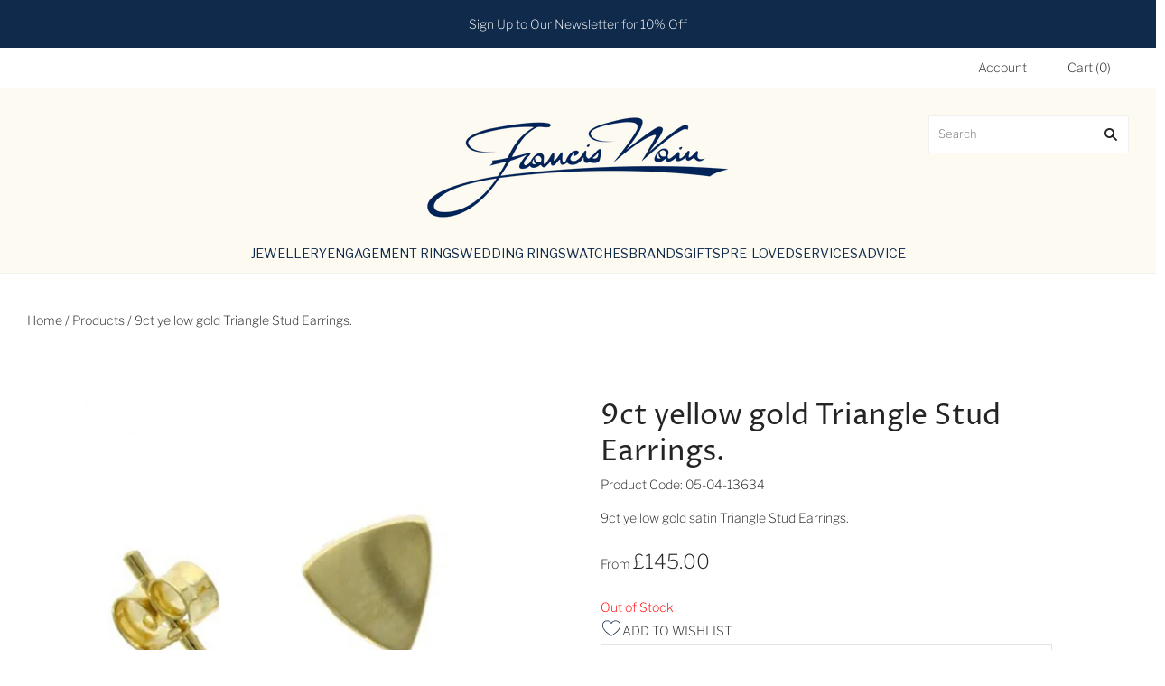

--- FILE ---
content_type: text/html; charset=utf-8
request_url: https://franciswainjewellers.com/products/9ct-yellow-gold-triangle-stud-earrings
body_size: 55079
content:
<!doctype html>
<html
  class="
    no-js
    loading
  "
>
<head>

  <meta charset="utf-8">
  <meta http-equiv="X-UA-Compatible" content="IE=edge,chrome=1">

  <title>
    9ct yellow gold Triangle Stud Earrings.

    

    

    
      | Francis Wain Jewellers
    
  </title>

  
    <meta name="description" content="9ct yellow gold satin Triangle Stud Earrings." />
  

  
    <link rel="shortcut icon" href="//franciswainjewellers.com/cdn/shop/files/favicon_32x32.png?v=1623684789" type="image/png" />
  

    
    <link rel="canonical" href="https://franciswainjewellers.com/products/9ct-yellow-gold-triangle-stud-earrings" />
  
  <meta name="viewport" content="width=device-width,initial-scale=1" />

  <script>window.performance && window.performance.mark && window.performance.mark('shopify.content_for_header.start');</script><meta name="google-site-verification" content="E5eOqutbyiaqxIYRzS3rMd-vT4n98FzELwmiw590vrs">
<meta id="shopify-digital-wallet" name="shopify-digital-wallet" content="/52117799099/digital_wallets/dialog">
<meta name="shopify-checkout-api-token" content="424f3d254e85a18649f34efb7f261768">
<link rel="alternate" type="application/json+oembed" href="https://franciswainjewellers.com/products/9ct-yellow-gold-triangle-stud-earrings.oembed">
<script async="async" src="/checkouts/internal/preloads.js?locale=en-GB"></script>
<link rel="preconnect" href="https://shop.app" crossorigin="anonymous">
<script async="async" src="https://shop.app/checkouts/internal/preloads.js?locale=en-GB&shop_id=52117799099" crossorigin="anonymous"></script>
<script id="apple-pay-shop-capabilities" type="application/json">{"shopId":52117799099,"countryCode":"GB","currencyCode":"GBP","merchantCapabilities":["supports3DS"],"merchantId":"gid:\/\/shopify\/Shop\/52117799099","merchantName":"Francis Wain Jewellers","requiredBillingContactFields":["postalAddress","email","phone"],"requiredShippingContactFields":["postalAddress","email","phone"],"shippingType":"shipping","supportedNetworks":["visa","maestro","masterCard","amex","discover","elo"],"total":{"type":"pending","label":"Francis Wain Jewellers","amount":"1.00"},"shopifyPaymentsEnabled":true,"supportsSubscriptions":true}</script>
<script id="shopify-features" type="application/json">{"accessToken":"424f3d254e85a18649f34efb7f261768","betas":["rich-media-storefront-analytics"],"domain":"franciswainjewellers.com","predictiveSearch":true,"shopId":52117799099,"locale":"en"}</script>
<script>var Shopify = Shopify || {};
Shopify.shop = "francis-wain-jewellers.myshopify.com";
Shopify.locale = "en";
Shopify.currency = {"active":"GBP","rate":"1.0"};
Shopify.country = "GB";
Shopify.theme = {"name":"Production-Theme","id":177172808067,"schema_name":"Grid","schema_version":"4.10.0","theme_store_id":null,"role":"main"};
Shopify.theme.handle = "null";
Shopify.theme.style = {"id":null,"handle":null};
Shopify.cdnHost = "franciswainjewellers.com/cdn";
Shopify.routes = Shopify.routes || {};
Shopify.routes.root = "/";</script>
<script type="module">!function(o){(o.Shopify=o.Shopify||{}).modules=!0}(window);</script>
<script>!function(o){function n(){var o=[];function n(){o.push(Array.prototype.slice.apply(arguments))}return n.q=o,n}var t=o.Shopify=o.Shopify||{};t.loadFeatures=n(),t.autoloadFeatures=n()}(window);</script>
<script>
  window.ShopifyPay = window.ShopifyPay || {};
  window.ShopifyPay.apiHost = "shop.app\/pay";
  window.ShopifyPay.redirectState = null;
</script>
<script id="shop-js-analytics" type="application/json">{"pageType":"product"}</script>
<script defer="defer" async type="module" src="//franciswainjewellers.com/cdn/shopifycloud/shop-js/modules/v2/client.init-shop-cart-sync_D0dqhulL.en.esm.js"></script>
<script defer="defer" async type="module" src="//franciswainjewellers.com/cdn/shopifycloud/shop-js/modules/v2/chunk.common_CpVO7qML.esm.js"></script>
<script type="module">
  await import("//franciswainjewellers.com/cdn/shopifycloud/shop-js/modules/v2/client.init-shop-cart-sync_D0dqhulL.en.esm.js");
await import("//franciswainjewellers.com/cdn/shopifycloud/shop-js/modules/v2/chunk.common_CpVO7qML.esm.js");

  window.Shopify.SignInWithShop?.initShopCartSync?.({"fedCMEnabled":true,"windoidEnabled":true});

</script>
<script>
  window.Shopify = window.Shopify || {};
  if (!window.Shopify.featureAssets) window.Shopify.featureAssets = {};
  window.Shopify.featureAssets['shop-js'] = {"shop-cart-sync":["modules/v2/client.shop-cart-sync_D9bwt38V.en.esm.js","modules/v2/chunk.common_CpVO7qML.esm.js"],"init-fed-cm":["modules/v2/client.init-fed-cm_BJ8NPuHe.en.esm.js","modules/v2/chunk.common_CpVO7qML.esm.js"],"init-shop-email-lookup-coordinator":["modules/v2/client.init-shop-email-lookup-coordinator_pVrP2-kG.en.esm.js","modules/v2/chunk.common_CpVO7qML.esm.js"],"shop-cash-offers":["modules/v2/client.shop-cash-offers_CNh7FWN-.en.esm.js","modules/v2/chunk.common_CpVO7qML.esm.js","modules/v2/chunk.modal_DKF6x0Jh.esm.js"],"init-shop-cart-sync":["modules/v2/client.init-shop-cart-sync_D0dqhulL.en.esm.js","modules/v2/chunk.common_CpVO7qML.esm.js"],"init-windoid":["modules/v2/client.init-windoid_DaoAelzT.en.esm.js","modules/v2/chunk.common_CpVO7qML.esm.js"],"shop-toast-manager":["modules/v2/client.shop-toast-manager_1DND8Tac.en.esm.js","modules/v2/chunk.common_CpVO7qML.esm.js"],"pay-button":["modules/v2/client.pay-button_CFeQi1r6.en.esm.js","modules/v2/chunk.common_CpVO7qML.esm.js"],"shop-button":["modules/v2/client.shop-button_Ca94MDdQ.en.esm.js","modules/v2/chunk.common_CpVO7qML.esm.js"],"shop-login-button":["modules/v2/client.shop-login-button_DPYNfp1Z.en.esm.js","modules/v2/chunk.common_CpVO7qML.esm.js","modules/v2/chunk.modal_DKF6x0Jh.esm.js"],"avatar":["modules/v2/client.avatar_BTnouDA3.en.esm.js"],"shop-follow-button":["modules/v2/client.shop-follow-button_BMKh4nJE.en.esm.js","modules/v2/chunk.common_CpVO7qML.esm.js","modules/v2/chunk.modal_DKF6x0Jh.esm.js"],"init-customer-accounts-sign-up":["modules/v2/client.init-customer-accounts-sign-up_CJXi5kRN.en.esm.js","modules/v2/client.shop-login-button_DPYNfp1Z.en.esm.js","modules/v2/chunk.common_CpVO7qML.esm.js","modules/v2/chunk.modal_DKF6x0Jh.esm.js"],"init-shop-for-new-customer-accounts":["modules/v2/client.init-shop-for-new-customer-accounts_BoBxkgWu.en.esm.js","modules/v2/client.shop-login-button_DPYNfp1Z.en.esm.js","modules/v2/chunk.common_CpVO7qML.esm.js","modules/v2/chunk.modal_DKF6x0Jh.esm.js"],"init-customer-accounts":["modules/v2/client.init-customer-accounts_DCuDTzpR.en.esm.js","modules/v2/client.shop-login-button_DPYNfp1Z.en.esm.js","modules/v2/chunk.common_CpVO7qML.esm.js","modules/v2/chunk.modal_DKF6x0Jh.esm.js"],"checkout-modal":["modules/v2/client.checkout-modal_U_3e4VxF.en.esm.js","modules/v2/chunk.common_CpVO7qML.esm.js","modules/v2/chunk.modal_DKF6x0Jh.esm.js"],"lead-capture":["modules/v2/client.lead-capture_DEgn0Z8u.en.esm.js","modules/v2/chunk.common_CpVO7qML.esm.js","modules/v2/chunk.modal_DKF6x0Jh.esm.js"],"shop-login":["modules/v2/client.shop-login_CoM5QKZ_.en.esm.js","modules/v2/chunk.common_CpVO7qML.esm.js","modules/v2/chunk.modal_DKF6x0Jh.esm.js"],"payment-terms":["modules/v2/client.payment-terms_BmrqWn8r.en.esm.js","modules/v2/chunk.common_CpVO7qML.esm.js","modules/v2/chunk.modal_DKF6x0Jh.esm.js"]};
</script>
<script>(function() {
  var isLoaded = false;
  function asyncLoad() {
    if (isLoaded) return;
    isLoaded = true;
    var urls = ["\/\/www.powr.io\/powr.js?powr-token=francis-wain-jewellers.myshopify.com\u0026external-type=shopify\u0026shop=francis-wain-jewellers.myshopify.com","https:\/\/platform-api.sharethis.com\/js\/sharethis.js?shop=francis-wain-jewellers.myshopify.com#property=66fc381d0661ee0019d47b02\u0026product=inline-share-buttons\u0026source=inline-share-buttons-shopify\u0026ver=1728039587","https:\/\/storage.nfcube.com\/instafeed-4f54033bf5403b3610cd6d00667d3cc5.js?shop=francis-wain-jewellers.myshopify.com","https:\/\/s3.eu-west-1.amazonaws.com\/production-klarna-il-shopify-osm\/473652f16f1a99b0611ecde897c952172e0c7485\/francis-wain-jewellers.myshopify.com-1736932545074.js?shop=francis-wain-jewellers.myshopify.com","https:\/\/searchanise-ef84.kxcdn.com\/widgets\/shopify\/init.js?a=7W7W5B6V1v\u0026shop=francis-wain-jewellers.myshopify.com"];
    for (var i = 0; i < urls.length; i++) {
      var s = document.createElement('script');
      s.type = 'text/javascript';
      s.async = true;
      s.src = urls[i];
      var x = document.getElementsByTagName('script')[0];
      x.parentNode.insertBefore(s, x);
    }
  };
  if(window.attachEvent) {
    window.attachEvent('onload', asyncLoad);
  } else {
    window.addEventListener('load', asyncLoad, false);
  }
})();</script>
<script id="__st">var __st={"a":52117799099,"offset":0,"reqid":"416269b8-82bf-436c-aacd-411603f5f5d8-1764381195","pageurl":"franciswainjewellers.com\/products\/9ct-yellow-gold-triangle-stud-earrings","u":"68294ff3ab03","p":"product","rtyp":"product","rid":6230344106171};</script>
<script>window.ShopifyPaypalV4VisibilityTracking = true;</script>
<script id="captcha-bootstrap">!function(){'use strict';const t='contact',e='account',n='new_comment',o=[[t,t],['blogs',n],['comments',n],[t,'customer']],c=[[e,'customer_login'],[e,'guest_login'],[e,'recover_customer_password'],[e,'create_customer']],r=t=>t.map((([t,e])=>`form[action*='/${t}']:not([data-nocaptcha='true']) input[name='form_type'][value='${e}']`)).join(','),a=t=>()=>t?[...document.querySelectorAll(t)].map((t=>t.form)):[];function s(){const t=[...o],e=r(t);return a(e)}const i='password',u='form_key',d=['recaptcha-v3-token','g-recaptcha-response','h-captcha-response',i],f=()=>{try{return window.sessionStorage}catch{return}},m='__shopify_v',_=t=>t.elements[u];function p(t,e,n=!1){try{const o=window.sessionStorage,c=JSON.parse(o.getItem(e)),{data:r}=function(t){const{data:e,action:n}=t;return t[m]||n?{data:e,action:n}:{data:t,action:n}}(c);for(const[e,n]of Object.entries(r))t.elements[e]&&(t.elements[e].value=n);n&&o.removeItem(e)}catch(o){console.error('form repopulation failed',{error:o})}}const l='form_type',E='cptcha';function T(t){t.dataset[E]=!0}const w=window,h=w.document,L='Shopify',v='ce_forms',y='captcha';let A=!1;((t,e)=>{const n=(g='f06e6c50-85a8-45c8-87d0-21a2b65856fe',I='https://cdn.shopify.com/shopifycloud/storefront-forms-hcaptcha/ce_storefront_forms_captcha_hcaptcha.v1.5.2.iife.js',D={infoText:'Protected by hCaptcha',privacyText:'Privacy',termsText:'Terms'},(t,e,n)=>{const o=w[L][v],c=o.bindForm;if(c)return c(t,g,e,D).then(n);var r;o.q.push([[t,g,e,D],n]),r=I,A||(h.body.append(Object.assign(h.createElement('script'),{id:'captcha-provider',async:!0,src:r})),A=!0)});var g,I,D;w[L]=w[L]||{},w[L][v]=w[L][v]||{},w[L][v].q=[],w[L][y]=w[L][y]||{},w[L][y].protect=function(t,e){n(t,void 0,e),T(t)},Object.freeze(w[L][y]),function(t,e,n,w,h,L){const[v,y,A,g]=function(t,e,n){const i=e?o:[],u=t?c:[],d=[...i,...u],f=r(d),m=r(i),_=r(d.filter((([t,e])=>n.includes(e))));return[a(f),a(m),a(_),s()]}(w,h,L),I=t=>{const e=t.target;return e instanceof HTMLFormElement?e:e&&e.form},D=t=>v().includes(t);t.addEventListener('submit',(t=>{const e=I(t);if(!e)return;const n=D(e)&&!e.dataset.hcaptchaBound&&!e.dataset.recaptchaBound,o=_(e),c=g().includes(e)&&(!o||!o.value);(n||c)&&t.preventDefault(),c&&!n&&(function(t){try{if(!f())return;!function(t){const e=f();if(!e)return;const n=_(t);if(!n)return;const o=n.value;o&&e.removeItem(o)}(t);const e=Array.from(Array(32),(()=>Math.random().toString(36)[2])).join('');!function(t,e){_(t)||t.append(Object.assign(document.createElement('input'),{type:'hidden',name:u})),t.elements[u].value=e}(t,e),function(t,e){const n=f();if(!n)return;const o=[...t.querySelectorAll(`input[type='${i}']`)].map((({name:t})=>t)),c=[...d,...o],r={};for(const[a,s]of new FormData(t).entries())c.includes(a)||(r[a]=s);n.setItem(e,JSON.stringify({[m]:1,action:t.action,data:r}))}(t,e)}catch(e){console.error('failed to persist form',e)}}(e),e.submit())}));const S=(t,e)=>{t&&!t.dataset[E]&&(n(t,e.some((e=>e===t))),T(t))};for(const o of['focusin','change'])t.addEventListener(o,(t=>{const e=I(t);D(e)&&S(e,y())}));const B=e.get('form_key'),M=e.get(l),P=B&&M;t.addEventListener('DOMContentLoaded',(()=>{const t=y();if(P)for(const e of t)e.elements[l].value===M&&p(e,B);[...new Set([...A(),...v().filter((t=>'true'===t.dataset.shopifyCaptcha))])].forEach((e=>S(e,t)))}))}(h,new URLSearchParams(w.location.search),n,t,e,['guest_login'])})(!0,!0)}();</script>
<script integrity="sha256-52AcMU7V7pcBOXWImdc/TAGTFKeNjmkeM1Pvks/DTgc=" data-source-attribution="shopify.loadfeatures" defer="defer" src="//franciswainjewellers.com/cdn/shopifycloud/storefront/assets/storefront/load_feature-81c60534.js" crossorigin="anonymous"></script>
<script crossorigin="anonymous" defer="defer" src="//franciswainjewellers.com/cdn/shopifycloud/storefront/assets/shopify_pay/storefront-65b4c6d7.js?v=20250812"></script>
<script data-source-attribution="shopify.dynamic_checkout.dynamic.init">var Shopify=Shopify||{};Shopify.PaymentButton=Shopify.PaymentButton||{isStorefrontPortableWallets:!0,init:function(){window.Shopify.PaymentButton.init=function(){};var t=document.createElement("script");t.src="https://franciswainjewellers.com/cdn/shopifycloud/portable-wallets/latest/portable-wallets.en.js",t.type="module",document.head.appendChild(t)}};
</script>
<script data-source-attribution="shopify.dynamic_checkout.buyer_consent">
  function portableWalletsHideBuyerConsent(e){var t=document.getElementById("shopify-buyer-consent"),n=document.getElementById("shopify-subscription-policy-button");t&&n&&(t.classList.add("hidden"),t.setAttribute("aria-hidden","true"),n.removeEventListener("click",e))}function portableWalletsShowBuyerConsent(e){var t=document.getElementById("shopify-buyer-consent"),n=document.getElementById("shopify-subscription-policy-button");t&&n&&(t.classList.remove("hidden"),t.removeAttribute("aria-hidden"),n.addEventListener("click",e))}window.Shopify?.PaymentButton&&(window.Shopify.PaymentButton.hideBuyerConsent=portableWalletsHideBuyerConsent,window.Shopify.PaymentButton.showBuyerConsent=portableWalletsShowBuyerConsent);
</script>
<script>
  function portableWalletsCleanup(e){e&&e.src&&console.error("Failed to load portable wallets script "+e.src);var t=document.querySelectorAll("shopify-accelerated-checkout .shopify-payment-button__skeleton, shopify-accelerated-checkout-cart .wallet-cart-button__skeleton"),e=document.getElementById("shopify-buyer-consent");for(let e=0;e<t.length;e++)t[e].remove();e&&e.remove()}function portableWalletsNotLoadedAsModule(e){e instanceof ErrorEvent&&"string"==typeof e.message&&e.message.includes("import.meta")&&"string"==typeof e.filename&&e.filename.includes("portable-wallets")&&(window.removeEventListener("error",portableWalletsNotLoadedAsModule),window.Shopify.PaymentButton.failedToLoad=e,"loading"===document.readyState?document.addEventListener("DOMContentLoaded",window.Shopify.PaymentButton.init):window.Shopify.PaymentButton.init())}window.addEventListener("error",portableWalletsNotLoadedAsModule);
</script>

<script type="module" src="https://franciswainjewellers.com/cdn/shopifycloud/portable-wallets/latest/portable-wallets.en.js" onError="portableWalletsCleanup(this)" crossorigin="anonymous"></script>
<script nomodule>
  document.addEventListener("DOMContentLoaded", portableWalletsCleanup);
</script>

<script id='scb4127' type='text/javascript' async='' src='https://franciswainjewellers.com/cdn/shopifycloud/privacy-banner/storefront-banner.js'></script><link id="shopify-accelerated-checkout-styles" rel="stylesheet" media="screen" href="https://franciswainjewellers.com/cdn/shopifycloud/portable-wallets/latest/accelerated-checkout-backwards-compat.css" crossorigin="anonymous">
<style id="shopify-accelerated-checkout-cart">
        #shopify-buyer-consent {
  margin-top: 1em;
  display: inline-block;
  width: 100%;
}

#shopify-buyer-consent.hidden {
  display: none;
}

#shopify-subscription-policy-button {
  background: none;
  border: none;
  padding: 0;
  text-decoration: underline;
  font-size: inherit;
  cursor: pointer;
}

#shopify-subscription-policy-button::before {
  box-shadow: none;
}

      </style>

<script>window.performance && window.performance.mark && window.performance.mark('shopify.content_for_header.end');</script>
<script>window._usfTheme={
    id:116795572411,
    name:"Grid",
    version:"4.10.0",
    vendor:"Pixel Union",
    applied:1,
    assetUrl:"//franciswainjewellers.com/cdn/shop/t/14/assets/usf-boot.js?v=123260153707084064961736932412"
};
window._usfCustomerTags = null;
window._usfCollectionId = null;
window.usf = { settings: {"version":"1.0.2.4112","shop":"francis-wain-jewellers.myshopify.com","siteId":"31d5275d-dc97-4692-8065-6fbbb3e51709","resUrl":"//cdn.shopify.com/s/files/1/0257/0108/9360/t/85/assets/","analyticsApiUrl":"https://svc-1001-analytics-usf.hotyon.com/set","searchSvcUrl":"https://svc-1001-usf.hotyon.com/","enabledPlugins":["collections-sort-orders"],"showGotoTop":1,"mobileBreakpoint":767,"decimals":2,"decimalDisplay":".","thousandSeparator":",","currency":"GBP","priceLongFormat":"£{0} GBP","priceFormat":"£{0}","plugins":{},"revision":86784759,"filters":{"filtersHorzStyle":"default","filtersHorzPosition":"left","filtersMobileStyle":"default"},"instantSearch":{"searchBoxSelector":"input[name=q]","numOfSuggestions":6,"numOfProductMatches":6,"numOfCollections":4,"numOfPages":4,"layout":"two-columns","productDisplayType":"list","productColumnPosition":"left","productsPerRow":2,"showPopularProducts":1,"numOfPopularProducts":6,"numOfRecentSearches":5},"search":{"sortFields":["title","-price","bestselling","r","date","-date","price","-discount"],"searchResultsUrl":"/pages/search-results-1","more":"page","itemsPerPage":28,"imageSizeType":"fixed","imageSize":"600,350","showSearchInputOnSearchPage":1,"showAltImage":1,"showVendor":1,"showSale":1,"showSoldOut":1,"canChangeUrl":1},"collections":{"online":1,"collectionsPageUrl":"/pages/collections"},"filterNavigation":{"showFilterArea":1,"showSingle":1,"showProductCount":1},"translation_en":{"search":"Search","latestSearches":"Latest searches","popularSearches":"Popular searches","viewAllResultsFor":"view all results for <span class=\"usf-highlight\">{0}</span>","viewAllResults":"view all results","noMatchesFoundFor":"No matches found for \"<b>{0}</b>\". Please try again with a different term.","productSearchResultWithTermSummary":"<b>{0}</b> results for '<b>{1}</b>'","productSearchResultSummary":"<b>{0}</b> products","productSearchNoResults":"<h2>No matching for '<b>{0}</b>'.</h2><p>But don't give up – check the filters, spelling or try less specific search terms.</p>","productSearchNoResultsEmptyTerm":"<h2>No results found.</h2><p>But don't give up – check the filters or try less specific terms.</p>","clearAll":"Clear all","clear":"Clear","clearAllFilters":"Clear all filters","clearFiltersBy":"Clear filters by {0}","filterBy":"Filter by {0}","sort":"Sort","sortBy_r":"Relevance","sortBy_title":"Title: A-Z","sortBy_-title":"Title: Z-A","sortBy_date":"Date: Old to New","sortBy_-date":"Date: New to Old","sortBy_price":"Price: Low to High","sortBy_-price":"Price: High to Low","sortBy_percentSale":"Percent sales: Low to High","sortBy_-percentSale":"Percent sales: High to Low","sortBy_-discount":"Discount: High to Low","sortBy_bestselling":"Best selling","sortBy_-available":"Inventory: High to Low","sortBy_producttype":"Product Type: A-Z","sortBy_-producttype":"Product Type: Z-A","sortBy_random":"Random","filters":"Filters","filterOptions":"Filter options","clearFilterOptions":"Clear all filter options","youHaveViewed":"You've viewed {0} of {1} products","loadMore":"Load more","loadPrev":"Load previous","productMatches":"Product matches","trending":"Trending","didYouMean":"Sorry, nothing found for '<b>{0}</b>'.<br>Did you mean '<b>{1}</b>'?","searchSuggestions":"Search suggestions","popularSearch":"Popular search","quantity":"Quantity","selectedVariantNotAvailable":"The selected variant is not available.","addToCart":"Add to cart","seeFullDetails":"See full details","chooseOptions":"Choose options","quickView":"Quick view","sale":"Sale","save":"Save","soldOut":"Sold out","viewItems":"View items","more":"More","all":"All","prevPage":"Previous page","gotoPage":"Go to page {0}","nextPage":"Next page","from":"From","collections":"Collections","pages":"Pages","sortBy_option:Denominations":"Denominations: A-Z","sortBy_-option:Denominations":"Denominations: Z-A","sortBy_option:Carat weight":"Carat weight: A-Z","sortBy_-option:Carat weight":"Carat weight: Z-A"}} };</script>
<script src="//franciswainjewellers.com/cdn/shop/t/14/assets/usf-boot.js?v=123260153707084064961736932412" async></script>


  
  















<meta property="og:site_name" content="Francis Wain Jewellers">
<meta property="og:url" content="https://franciswainjewellers.com/products/9ct-yellow-gold-triangle-stud-earrings">
<meta property="og:title" content="9ct yellow gold Triangle Stud Earrings.">
<meta property="og:type" content="website">
<meta property="og:description" content="9ct yellow gold satin Triangle Stud Earrings.">




    
    
    

    
    
    <meta
      property="og:image"
      content="https://franciswainjewellers.com/cdn/shop/products/9ct-yellow-gold-Triangle-Stud-Earrings_722a62c5-481f-4f49-a6ca-6f2865d9c8e8_1200x1200.jpg?v=1623870557"
    />
    <meta
      property="og:image:secure_url"
      content="https://franciswainjewellers.com/cdn/shop/products/9ct-yellow-gold-Triangle-Stud-Earrings_722a62c5-481f-4f49-a6ca-6f2865d9c8e8_1200x1200.jpg?v=1623870557"
    />
    <meta property="og:image:width" content="1200" />
    <meta property="og:image:height" content="1200" />
    
    
    <meta property="og:image:alt" content="Social media image" />
  









  <meta name="twitter:site" content="@FWJewellers">








<meta name="twitter:title" content="9ct yellow gold Triangle Stud Earrings.">
<meta name="twitter:description" content="9ct yellow gold satin Triangle Stud Earrings.">


    
    
    
      
      
      <meta name="twitter:card" content="summary">
    
    
    <meta
      property="twitter:image"
      content="https://franciswainjewellers.com/cdn/shop/products/9ct-yellow-gold-Triangle-Stud-Earrings_722a62c5-481f-4f49-a6ca-6f2865d9c8e8_1200x1200_crop_center.jpg?v=1623870557"
    />
    <meta property="twitter:image:width" content="1200" />
    <meta property="twitter:image:height" content="1200" />
    
    
    <meta property="twitter:image:alt" content="Social media image" />
  



  <!-- Theme CSS -->
  
  <link href="//franciswainjewellers.com/cdn/shop/t/14/assets/theme.css?v=130554857500510117481761988295" rel="stylesheet" type="text/css" media="all" />

  <!-- AUTIFY CSS -->
  <link href="//franciswainjewellers.com/cdn/shop/t/14/assets/main.css?v=147820415002269705581736937172" rel="stylesheet" type="text/css" media="all" />

  

  

  <!-- Third Party JS Libraries -->
  
  <script src="//franciswainjewellers.com/cdn/shop/t/14/assets/modernizr-2.8.2.min.js?v=38612161053245547031736932411"></script>

  <!-- Theme object -->
  <script>
  var Theme = {};
  Theme.version = "4.10.0";

  Theme.currency = "GBP";
  Theme.moneyFormat = "£{{amount}}";

  Theme.pleaseSelectText = "Please Select";

  Theme.addToCartSuccess = "**product** has been successfully added to your **cart_link**. Feel free to **continue_link** or **checkout_link**.";

  

  Theme.shippingCalculator = true;
  Theme.shippingButton = "Calculate shipping";
  Theme.shippingDisabled = "Calculating...";

  

  Theme.shippingCalcErrorMessage = "Error: zip / postal code --error_message--";
  Theme.shippingCalcMultiRates = "There are --number_of_rates-- shipping rates available for --address--, starting at --rate--.";
  Theme.shippingCalcOneRate = "There is one shipping rate available for --address--.";
  Theme.shippingCalcNoRates = "We do not ship to this destination.";
  Theme.shippingCalcRateValues = "--rate_title-- at --rate--";

  Theme.routes = {
    "root_url": "/",
    "account_url": "/account",
    "account_login_url": "/account/login",
    "account_logout_url": "/account/logout",
    "account_register_url": "/account/register",
    "account_addresses_url": "/account/addresses",
    "collections_url": "/collections",
    "all_products_collection_url": "/collections/all",
    "search_url": "/search",
    "cart_url": "/cart",
    "cart_add_url": "/cart/add",
    "cart_change_url": "/cart/change",
    "cart_clear_url": "/cart/clear",
    "product_recommendations_url": "/recommendations/products",
  };
</script>


  <script>
    window.products = {};
  </script>
  <script type="text/javascript">

    (function(c,l,a,r,i,t,y){

        c[a]=c[a]||function(){(c[a].q=c[a].q||[]).push(arguments)};

        t=l.createElement(r);t.async=1;t.src="https://www.clarity.ms/tag/+i"

        y=l.getElementsByTagName(r)[0];y.parentNode.insertBefore(t,y);

    })(window, document, "clarity", "script", "lmsk6di6a8");

</script>

 <script>
  document.addEventListener("DOMContentLoaded", function(){
    var ca = "https:\/\/franciswainjewellers.com\/products\/9ct-yellow-gold-triangle-stud-earrings"
    setTimeout(() => {
      if(ca.includes('page=')){
      console.log('okay!');
      document.querySelectorAll("[rel='canonical']").forEach((item, index)=>{
        item.remove();        
      })
    }
    }, 5000);
  })
</script>
 

<!-- BEGIN app block: shopify://apps/klaviyo-email-marketing-sms/blocks/klaviyo-onsite-embed/2632fe16-c075-4321-a88b-50b567f42507 -->












  <script async src="https://static.klaviyo.com/onsite/js/VBKnMN/klaviyo.js?company_id=VBKnMN"></script>
  <script>!function(){if(!window.klaviyo){window._klOnsite=window._klOnsite||[];try{window.klaviyo=new Proxy({},{get:function(n,i){return"push"===i?function(){var n;(n=window._klOnsite).push.apply(n,arguments)}:function(){for(var n=arguments.length,o=new Array(n),w=0;w<n;w++)o[w]=arguments[w];var t="function"==typeof o[o.length-1]?o.pop():void 0,e=new Promise((function(n){window._klOnsite.push([i].concat(o,[function(i){t&&t(i),n(i)}]))}));return e}}})}catch(n){window.klaviyo=window.klaviyo||[],window.klaviyo.push=function(){var n;(n=window._klOnsite).push.apply(n,arguments)}}}}();</script>

  
    <script id="viewed_product">
      if (item == null) {
        var _learnq = _learnq || [];

        var MetafieldReviews = null
        var MetafieldYotpoRating = null
        var MetafieldYotpoCount = null
        var MetafieldLooxRating = null
        var MetafieldLooxCount = null
        var okendoProduct = null
        var okendoProductReviewCount = null
        var okendoProductReviewAverageValue = null
        try {
          // The following fields are used for Customer Hub recently viewed in order to add reviews.
          // This information is not part of __kla_viewed. Instead, it is part of __kla_viewed_reviewed_items
          MetafieldReviews = {};
          MetafieldYotpoRating = null
          MetafieldYotpoCount = null
          MetafieldLooxRating = null
          MetafieldLooxCount = null

          okendoProduct = null
          // If the okendo metafield is not legacy, it will error, which then requires the new json formatted data
          if (okendoProduct && 'error' in okendoProduct) {
            okendoProduct = null
          }
          okendoProductReviewCount = okendoProduct ? okendoProduct.reviewCount : null
          okendoProductReviewAverageValue = okendoProduct ? okendoProduct.reviewAverageValue : null
        } catch (error) {
          console.error('Error in Klaviyo onsite reviews tracking:', error);
        }

        var item = {
          Name: "9ct yellow gold Triangle Stud Earrings.",
          ProductID: 6230344106171,
          Categories: ["Earrings","Francis Wain Jewellers","Yellow Gold Jewellery"],
          ImageURL: "https://franciswainjewellers.com/cdn/shop/products/9ct-yellow-gold-Triangle-Stud-Earrings_722a62c5-481f-4f49-a6ca-6f2865d9c8e8_grande.jpg?v=1623870557",
          URL: "https://franciswainjewellers.com/products/9ct-yellow-gold-triangle-stud-earrings",
          Brand: "Francis Wain",
          Price: "£145.00",
          Value: "145.00",
          CompareAtPrice: "£0.00"
        };
        _learnq.push(['track', 'Viewed Product', item]);
        _learnq.push(['trackViewedItem', {
          Title: item.Name,
          ItemId: item.ProductID,
          Categories: item.Categories,
          ImageUrl: item.ImageURL,
          Url: item.URL,
          Metadata: {
            Brand: item.Brand,
            Price: item.Price,
            Value: item.Value,
            CompareAtPrice: item.CompareAtPrice
          },
          metafields:{
            reviews: MetafieldReviews,
            yotpo:{
              rating: MetafieldYotpoRating,
              count: MetafieldYotpoCount,
            },
            loox:{
              rating: MetafieldLooxRating,
              count: MetafieldLooxCount,
            },
            okendo: {
              rating: okendoProductReviewAverageValue,
              count: okendoProductReviewCount,
            }
          }
        }]);
      }
    </script>
  




  <script>
    window.klaviyoReviewsProductDesignMode = false
  </script>







<!-- END app block --><!-- BEGIN app block: shopify://apps/noindexly/blocks/gropulse-noindex/1ebb161d-2855-45b0-be8b-0de45dbb5725 -->










<!-- END app block --><!-- BEGIN app block: shopify://apps/powerful-form-builder/blocks/app-embed/e4bcb1eb-35b2-42e6-bc37-bfe0e1542c9d --><script type="text/javascript" hs-ignore data-cookieconsent="ignore">
  var Globo = Globo || {};
  var globoFormbuilderRecaptchaInit = function(){};
  var globoFormbuilderHcaptchaInit = function(){};
  window.Globo.FormBuilder = window.Globo.FormBuilder || {};
  window.Globo.FormBuilder.shop = {"configuration":{"money_format":"£{{amount}}"},"pricing":{"features":{"bulkOrderForm":false,"cartForm":false,"fileUpload":2,"removeCopyright":false}},"settings":{"copyright":"Powered by <a href=\"https://globosoftware.net\" target=\"_blank\">Globo</a> <a href=\"https://apps.shopify.com/form-builder-contact-form\" target=\"_blank\">Form Builder</a>","hideWaterMark":false,"reCaptcha":{"recaptchaType":"v2","siteKey":false,"languageCode":"en"},"scrollTop":false,"additionalColumns":[]},"encryption_form_id":1,"url":"https://app.powerfulform.com/"};

  if(window.Globo.FormBuilder.shop.settings.customCssEnabled && window.Globo.FormBuilder.shop.settings.customCssCode){
    const customStyle = document.createElement('style');
    customStyle.type = 'text/css';
    customStyle.innerHTML = window.Globo.FormBuilder.shop.settings.customCssCode;
    document.head.appendChild(customStyle);
  }

  window.Globo.FormBuilder.forms = [];
    
      
      
      
      window.Globo.FormBuilder.forms[9958] = {"9958":{"elements":[{"id":"group-1","type":"group","label":"Page 1","description":"","elements":[{"id":"text","type":"text","label":"Your Name","placeholder":"Your Name","description":"","limitCharacters":false,"characters":100,"hideLabel":false,"keepPositionLabel":false,"required":true,"ifHideLabel":false,"inputIcon":"","columnWidth":50},{"id":"email","type":"email","label":"Email","placeholder":"Email","description":"","limitCharacters":false,"characters":100,"hideLabel":false,"keepPositionLabel":false,"required":true,"ifHideLabel":false,"inputIcon":"","columnWidth":50},{"id":"textarea","type":"textarea","label":"Message","placeholder":"Message","description":"","limitCharacters":false,"characters":100,"hideLabel":false,"keepPositionLabel":false,"required":true,"ifHideLabel":false,"columnWidth":100},{"id":"hidden-1","type":"hidden","label":"SKU","dataType":"fixed","dynamicValue":[]}]}],"errorMessage":{"required":"Please fill in field","invalid":"Invalid","invalidName":"Invalid name","invalidEmail":"Invalid email","invalidURL":"Invalid URL","invalidPhone":"Invalid phone","invalidNumber":"Invalid number","invalidPassword":"Invalid password","confirmPasswordNotMatch":"Confirmed password doesn't match","customerAlreadyExists":"Customer already exists","fileSizeLimit":"File size limit exceeded","fileNotAllowed":"File extension not allowed","requiredCaptcha":"Please, enter the captcha","requiredProducts":"Please select product","limitQuantity":"The number of products left in stock has been exceeded","shopifyInvalidPhone":"phone - Enter a valid phone number to use this delivery method","shopifyPhoneHasAlready":"phone - Phone has already been taken","shopifyInvalidProvice":"addresses.province - is not valid","otherError":"Something went wrong, please try again"},"appearance":{"layout":"boxed","width":600,"style":"classic","mainColor":"#EB1256","headingColor":"#000","labelColor":"#000","descriptionColor":"#6c757d","optionColor":"#000","paragraphColor":"#000","paragraphBackground":"#fff","background":"color","backgroundColor":"#FFF","backgroundImage":"","backgroundImageAlignment":"middle","floatingIcon":"\u003csvg aria-hidden=\"true\" focusable=\"false\" data-prefix=\"far\" data-icon=\"envelope\" class=\"svg-inline--fa fa-envelope fa-w-16\" role=\"img\" xmlns=\"http:\/\/www.w3.org\/2000\/svg\" viewBox=\"0 0 512 512\"\u003e\u003cpath fill=\"currentColor\" d=\"M464 64H48C21.49 64 0 85.49 0 112v288c0 26.51 21.49 48 48 48h416c26.51 0 48-21.49 48-48V112c0-26.51-21.49-48-48-48zm0 48v40.805c-22.422 18.259-58.168 46.651-134.587 106.49-16.841 13.247-50.201 45.072-73.413 44.701-23.208.375-56.579-31.459-73.413-44.701C106.18 199.465 70.425 171.067 48 152.805V112h416zM48 400V214.398c22.914 18.251 55.409 43.862 104.938 82.646 21.857 17.205 60.134 55.186 103.062 54.955 42.717.231 80.509-37.199 103.053-54.947 49.528-38.783 82.032-64.401 104.947-82.653V400H48z\"\u003e\u003c\/path\u003e\u003c\/svg\u003e","floatingText":"","displayOnAllPage":false,"position":"bottom right","formType":"normalForm","newTemplate":true},"afterSubmit":{"action":"hideForm","message":"\u003ch4\u003eThanks for getting in touch!\u0026nbsp;\u003c\/h4\u003e\n\u003cp\u003e\u0026nbsp;\u003c\/p\u003e\n\u003cp\u003eWe appreciate you contacting us. One of our colleagues will get back in touch with you soon!\u003c\/p\u003e\n\u003cp\u003e\u0026nbsp;\u003c\/p\u003e\n\u003cp\u003eHave a great day!\u003c\/p\u003e","redirectUrl":"","enableGa":false,"gaEventName":"globo_form_submit","gaEventCategory":"Form Builder by Globo","gaEventAction":"Submit","gaEventLabel":"Contact us form","enableFpx":false,"fpxTrackerName":""},"accountPage":{"showAccountDetail":false,"registrationPage":false,"editAccountPage":false,"header":"Header","active":false,"title":"Account details","headerDescription":"Fill out the form to change account information","afterUpdate":"Message after update","message":"\u003ch5\u003eAccount edited successfully!\u003c\/h5\u003e","footer":"Footer","updateText":"Update","footerDescription":""},"footer":{"description":"","previousText":"Previous","nextText":"Next","submitText":"Submit","resetButton":false,"resetButtonText":"Reset","submitFullWidth":false,"submitAlignment":"left"},"header":{"active":true,"title":"Contact us","description":"\u003cp\u003e\u003cbr\u003e\u003c\/p\u003e"},"isStepByStepForm":true,"publish":{"requiredLogin":false,"requiredLoginMessage":"Please \u003ca href='\/account\/login' title='login'\u003elogin\u003c\/a\u003e to continue","publishType":"embedCode","embedCode":"\u003cdiv class=\"globo-formbuilder\" data-id=\"OTk1OA==\"\u003e\u003c\/div\u003e","shortCode":"{formbuilder:OTk1OA==}","popup":"\u003cbutton class=\"globo-formbuilder-open\" data-id=\"OTk1OA==\"\u003eOpen form\u003c\/button\u003e","lightbox":"\u003cdiv class=\"globo-form-publish-modal lightbox hidden\" data-id=\"OTk1OA==\"\u003e\u003cdiv class=\"globo-form-modal-content\"\u003e\u003cdiv class=\"globo-formbuilder\" data-id=\"OTk1OA==\"\u003e\u003c\/div\u003e\u003c\/div\u003e\u003c\/div\u003e","enableAddShortCode":false,"selectPage":"75451826363","selectPositionOnPage":"top","selectTime":"forever","setCookie":"1","setCookieHours":"1","setCookieWeeks":"1"},"reCaptcha":{"enable":false,"note":"Please make sure that you have set Google reCaptcha v2 Site key and Secret key in \u003ca href=\"\/admin\/settings\"\u003eSettings\u003c\/a\u003e"},"html":"\n\u003cdiv class=\"globo-form boxed-form globo-form-id-9958\"\u003e\n\u003cstyle\u003e\n.globo-form-id-9958 .globo-form-app{\n    max-width: 600px;\n    width: -webkit-fill-available;\n    \n    background-color: #FFF;\n    \n    \n}\n\n.globo-form-id-9958 .globo-form-app .globo-heading{\n    color: #000\n}\n.globo-form-id-9958 .globo-form-app .globo-description,\n.globo-form-id-9958 .globo-form-app .header .globo-description{\n    color: #6c757d\n}\n.globo-form-id-9958 .globo-form-app .globo-label,\n.globo-form-id-9958 .globo-form-app .globo-form-control label.globo-label,\n.globo-form-id-9958 .globo-form-app .globo-form-control label.globo-label span.label-content{\n    color: #000;\n    text-align: left !important;\n}\n.globo-form-id-9958 .globo-form-app .globo-label.globo-position-label{\n    height: 20px !important;\n}\n.globo-form-id-9958 .globo-form-app .globo-form-control .help-text.globo-description{\n    color: #6c757d\n}\n.globo-form-id-9958 .globo-form-app .globo-form-control .checkbox-wrapper .globo-option,\n.globo-form-id-9958 .globo-form-app .globo-form-control .radio-wrapper .globo-option\n{\n    color: #000\n}\n.globo-form-id-9958 .globo-form-app .footer{\n    text-align:left;\n}\n.globo-form-id-9958 .globo-form-app .footer button{\n    border:1px solid #EB1256;\n    \n}\n.globo-form-id-9958 .globo-form-app .footer button.submit,\n.globo-form-id-9958 .globo-form-app .footer button.checkout,\n.globo-form-id-9958 .globo-form-app .footer button.action.loading .spinner{\n    background-color: #EB1256;\n    color : #ffffff;\n}\n.globo-form-id-9958 .globo-form-app .globo-form-control .star-rating\u003efieldset:not(:checked)\u003elabel:before {\n    content: url('data:image\/svg+xml; utf8, \u003csvg aria-hidden=\"true\" focusable=\"false\" data-prefix=\"far\" data-icon=\"star\" class=\"svg-inline--fa fa-star fa-w-18\" role=\"img\" xmlns=\"http:\/\/www.w3.org\/2000\/svg\" viewBox=\"0 0 576 512\"\u003e\u003cpath fill=\"%23EB1256\" d=\"M528.1 171.5L382 150.2 316.7 17.8c-11.7-23.6-45.6-23.9-57.4 0L194 150.2 47.9 171.5c-26.2 3.8-36.7 36.1-17.7 54.6l105.7 103-25 145.5c-4.5 26.3 23.2 46 46.4 33.7L288 439.6l130.7 68.7c23.2 12.2 50.9-7.4 46.4-33.7l-25-145.5 105.7-103c19-18.5 8.5-50.8-17.7-54.6zM388.6 312.3l23.7 138.4L288 385.4l-124.3 65.3 23.7-138.4-100.6-98 139-20.2 62.2-126 62.2 126 139 20.2-100.6 98z\"\u003e\u003c\/path\u003e\u003c\/svg\u003e');\n}\n.globo-form-id-9958 .globo-form-app .globo-form-control .star-rating\u003efieldset\u003einput:checked ~ label:before {\n    content: url('data:image\/svg+xml; utf8, \u003csvg aria-hidden=\"true\" focusable=\"false\" data-prefix=\"fas\" data-icon=\"star\" class=\"svg-inline--fa fa-star fa-w-18\" role=\"img\" xmlns=\"http:\/\/www.w3.org\/2000\/svg\" viewBox=\"0 0 576 512\"\u003e\u003cpath fill=\"%23EB1256\" d=\"M259.3 17.8L194 150.2 47.9 171.5c-26.2 3.8-36.7 36.1-17.7 54.6l105.7 103-25 145.5c-4.5 26.3 23.2 46 46.4 33.7L288 439.6l130.7 68.7c23.2 12.2 50.9-7.4 46.4-33.7l-25-145.5 105.7-103c19-18.5 8.5-50.8-17.7-54.6L382 150.2 316.7 17.8c-11.7-23.6-45.6-23.9-57.4 0z\"\u003e\u003c\/path\u003e\u003c\/svg\u003e');\n}\n.globo-form-id-9958 .globo-form-app .globo-form-control .star-rating\u003efieldset:not(:checked)\u003elabel:hover:before,\n.globo-form-id-9958 .globo-form-app .globo-form-control .star-rating\u003efieldset:not(:checked)\u003elabel:hover ~ label:before{\n    content : url('data:image\/svg+xml; utf8, \u003csvg aria-hidden=\"true\" focusable=\"false\" data-prefix=\"fas\" data-icon=\"star\" class=\"svg-inline--fa fa-star fa-w-18\" role=\"img\" xmlns=\"http:\/\/www.w3.org\/2000\/svg\" viewBox=\"0 0 576 512\"\u003e\u003cpath fill=\"%23EB1256\" d=\"M259.3 17.8L194 150.2 47.9 171.5c-26.2 3.8-36.7 36.1-17.7 54.6l105.7 103-25 145.5c-4.5 26.3 23.2 46 46.4 33.7L288 439.6l130.7 68.7c23.2 12.2 50.9-7.4 46.4-33.7l-25-145.5 105.7-103c19-18.5 8.5-50.8-17.7-54.6L382 150.2 316.7 17.8c-11.7-23.6-45.6-23.9-57.4 0z\"\u003e\u003c\/path\u003e\u003c\/svg\u003e')\n}\n.globo-form-id-9958 .globo-form-app .globo-form-control .radio-wrapper .radio-input:checked ~ .radio-label:after {\n    background: #EB1256;\n    background: radial-gradient(#EB1256 40%, #fff 45%);\n}\n.globo-form-id-9958 .globo-form-app .globo-form-control .checkbox-wrapper .checkbox-input:checked ~ .checkbox-label:before {\n    border-color: #EB1256;\n    box-shadow: 0 4px 6px rgba(50,50,93,0.11), 0 1px 3px rgba(0,0,0,0.08);\n    background-color: #EB1256;\n}\n.globo-form-id-9958 .globo-form-app .step.-completed .step__number,\n.globo-form-id-9958 .globo-form-app .line.-progress,\n.globo-form-id-9958 .globo-form-app .line.-start{\n    background-color: #EB1256;\n}\n.globo-form-id-9958 .globo-form-app .checkmark__check,\n.globo-form-id-9958 .globo-form-app .checkmark__circle{\n    stroke: #EB1256;\n}\n.globo-form-id-9958 .floating-button{\n    background-color: #EB1256;\n}\n.globo-form-id-9958 .globo-form-app .globo-form-control .checkbox-wrapper .checkbox-input ~ .checkbox-label:before,\n.globo-form-app .globo-form-control .radio-wrapper .radio-input ~ .radio-label:after{\n    border-color : #EB1256;\n}\n.globo-form-id-9958 .flatpickr-day.selected, \n.globo-form-id-9958 .flatpickr-day.startRange, \n.globo-form-id-9958 .flatpickr-day.endRange, \n.globo-form-id-9958 .flatpickr-day.selected.inRange, \n.globo-form-id-9958 .flatpickr-day.startRange.inRange, \n.globo-form-id-9958 .flatpickr-day.endRange.inRange, \n.globo-form-id-9958 .flatpickr-day.selected:focus, \n.globo-form-id-9958 .flatpickr-day.startRange:focus, \n.globo-form-id-9958 .flatpickr-day.endRange:focus, \n.globo-form-id-9958 .flatpickr-day.selected:hover, \n.globo-form-id-9958 .flatpickr-day.startRange:hover, \n.globo-form-id-9958 .flatpickr-day.endRange:hover, \n.globo-form-id-9958 .flatpickr-day.selected.prevMonthDay, \n.globo-form-id-9958 .flatpickr-day.startRange.prevMonthDay, \n.globo-form-id-9958 .flatpickr-day.endRange.prevMonthDay, \n.globo-form-id-9958 .flatpickr-day.selected.nextMonthDay, \n.globo-form-id-9958 .flatpickr-day.startRange.nextMonthDay, \n.globo-form-id-9958 .flatpickr-day.endRange.nextMonthDay {\n    background: #EB1256;\n    border-color: #EB1256;\n}\n.globo-form-id-9958 .globo-paragraph,\n.globo-form-id-9958 .globo-paragraph * {\n    background: #fff !important;\n    color: #000 !important;\n    width: 100%!important;\n}\n\u003c\/style\u003e\n\u003cdiv class=\"globo-form-app boxed-layout\"\u003e\n    \u003cdiv class=\"header dismiss hidden\" onclick=\"Globo.FormBuilder.closeModalForm(this)\"\u003e\n        \u003csvg width=20 height=20 viewBox=\"0 0 20 20\" class=\"\" focusable=\"false\" aria-hidden=\"true\"\u003e\u003cpath d=\"M11.414 10l4.293-4.293a.999.999 0 1 0-1.414-1.414L10 8.586 5.707 4.293a.999.999 0 1 0-1.414 1.414L8.586 10l-4.293 4.293a.999.999 0 1 0 1.414 1.414L10 11.414l4.293 4.293a.997.997 0 0 0 1.414 0 .999.999 0 0 0 0-1.414L11.414 10z\" fill-rule=\"evenodd\"\u003e\u003c\/path\u003e\u003c\/svg\u003e\n    \u003c\/div\u003e\n    \u003cform class=\"g-container\" novalidate action=\"\/api\/front\/form\/9958\/send\" method=\"POST\" enctype=\"multipart\/form-data\" data-id=9958\u003e\n        \n            \n            \u003cdiv class=\"header\"\u003e\n                \u003ch3 class=\"title globo-heading\"\u003eContact us\u003c\/h3\u003e\n                \n            \u003c\/div\u003e\n            \n        \n        \n            \u003cdiv class=\"globo-formbuilder-wizard\" data-id=9958\u003e\n                \u003cdiv class=\"wizard__content\"\u003e\n                    \u003cheader class=\"wizard__header\"\u003e\n                        \u003cdiv class=\"wizard__steps\"\u003e\n                        \u003cnav class=\"steps hidden\"\u003e\n                            \n                                \n                                \n                                \n                                \u003cdiv class=\"step last \"  data-step=\"0\"\u003e\n                                    \u003cdiv class=\"step__content\"\u003e\n                                        \u003cp class=\"step__number\"\u003e\u003c\/p\u003e\n                                        \u003csvg class=\"checkmark\" xmlns=\"http:\/\/www.w3.org\/2000\/svg\" width=52 height=52 viewBox=\"0 0 52 52\"\u003e\n                                            \u003ccircle class=\"checkmark__circle\" cx=\"26\" cy=\"26\" r=\"25\" fill=\"none\"\/\u003e\n                                            \u003cpath class=\"checkmark__check\" fill=\"none\" d=\"M14.1 27.2l7.1 7.2 16.7-16.8\"\/\u003e\n                                        \u003c\/svg\u003e\n                                        \u003cdiv class=\"lines\"\u003e\n                                            \n                                                \u003cdiv class=\"line -start\"\u003e\u003c\/div\u003e\n                                            \n                                            \u003cdiv class=\"line -background\"\u003e\n                                            \u003c\/div\u003e\n                                            \u003cdiv class=\"line -progress\"\u003e\n                                            \u003c\/div\u003e\n                                        \u003c\/div\u003e  \n                                    \u003c\/div\u003e\n                                \u003c\/div\u003e\n                            \n                        \u003c\/nav\u003e\n                        \u003c\/div\u003e\n                    \u003c\/header\u003e\n                    \u003cdiv class=\"panels\"\u003e\n                        \n                        \n                        \n                        \n                        \u003cdiv class=\"panel \" data-id=9958  data-step=\"0\" style=\"padding-top:0\"\u003e\n                            \n                                \n                                    \n\n\n\n\n\n\n\n\n\n\u003cdiv class=\"globo-form-control layout-2-column\" \u003e\n    \u003clabel for=\"9958-text\" class=\"classic-label globo-label \"\u003e\u003cspan class=\"label-content\" data-label=\"Your Name\"\u003eYour Name\u003c\/span\u003e\u003cspan class=\"text-danger text-smaller\"\u003e *\u003c\/span\u003e\u003c\/label\u003e\n    \u003cdiv class=\"globo-form-input\"\u003e\n        \n        \u003cinput type=\"text\"  data-type=\"text\" class=\"classic-input\" id=\"9958-text\" name=\"text\" placeholder=\"Your Name\" presence  \u003e\n    \u003c\/div\u003e\n    \n    \u003csmall class=\"messages\"\u003e\u003c\/small\u003e\n\u003c\/div\u003e\n\n\n                                \n                                    \n\n\n\n\n\n\n\n\n\n\u003cdiv class=\"globo-form-control layout-2-column\" \u003e\n    \u003clabel for=\"9958-email\" class=\"classic-label globo-label \"\u003e\u003cspan class=\"label-content\" data-label=\"Email\"\u003eEmail\u003c\/span\u003e\u003cspan class=\"text-danger text-smaller\"\u003e *\u003c\/span\u003e\u003c\/label\u003e\n    \u003cdiv class=\"globo-form-input\"\u003e\n        \n        \u003cinput type=\"text\"  data-type=\"email\" class=\"classic-input\" id=\"9958-email\" name=\"email\" placeholder=\"Email\" presence  \u003e\n    \u003c\/div\u003e\n    \n    \u003csmall class=\"messages\"\u003e\u003c\/small\u003e\n\u003c\/div\u003e\n\n\n                                \n                                    \n\n\n\n\n\n\n\n\n\n\u003cdiv class=\"globo-form-control layout-1-column\" \u003e\n    \u003clabel for=\"9958-textarea\" class=\"classic-label globo-label \"\u003e\u003cspan class=\"label-content\" data-label=\"Message\"\u003eMessage\u003c\/span\u003e\u003cspan class=\"text-danger text-smaller\"\u003e *\u003c\/span\u003e\u003c\/label\u003e\n    \u003ctextarea id=\"9958-textarea\"  data-type=\"textarea\" class=\"classic-input\" rows=\"3\" name=\"textarea\" placeholder=\"Message\" presence  \u003e\u003c\/textarea\u003e\n    \n    \u003csmall class=\"messages\"\u003e\u003c\/small\u003e\n\u003c\/div\u003e\n\n\n                                \n                                    \n\n\n\n\n\n\n\n\n\n\u003cdiv class=\"globo-form-control layout-1-column\"  style=\"display: none;visibility: hidden;\"\u003e\n    \u003clabel for=\"hidden-1\" class=\"classic-label\"\u003e\u003cspan class=\"label-content\" data-label=\"SKU\"\u003eSKU\u003c\/span\u003e\u003cspan\u003e\u003c\/span\u003e\u003c\/label\u003e\n    \n        \u003cinput type=\"hidden\" data-type=\"fixed\" id=\"hidden-1\" name=\"hidden-1\" value=\"\"\u003e\n    \n\u003c\/div\u003e\n\n\n                                \n                            \n                            \n                                \n                            \n                        \u003c\/div\u003e\n                        \n                    \u003c\/div\u003e\n                    \n                        \n                            \u003cp style=\"text-align: right;font-size:small;display: block !important;\"\u003ePowered by \u003ca href=\"https:\/\/globosoftware.net\" target=\"_blank\"\u003eGlobo\u003c\/a\u003e \u003ca href=\"https:\/\/apps.shopify.com\/form-builder-contact-form\" target=\"_blank\"\u003eForm Builder\u003c\/a\u003e\u003c\/p\u003e\n                        \n                    \n                    \u003cdiv class=\"message error\" data-other-error=\"Something went wrong, please try again\"\u003e\n                        \u003cdiv class=\"content\"\u003e\u003c\/div\u003e\n                        \u003cdiv class=\"dismiss\" onclick=\"Globo.FormBuilder.dismiss(this)\"\u003e\n                            \u003csvg width=20 height=20 viewBox=\"0 0 20 20\" class=\"\" focusable=\"false\" aria-hidden=\"true\"\u003e\u003cpath d=\"M11.414 10l4.293-4.293a.999.999 0 1 0-1.414-1.414L10 8.586 5.707 4.293a.999.999 0 1 0-1.414 1.414L8.586 10l-4.293 4.293a.999.999 0 1 0 1.414 1.414L10 11.414l4.293 4.293a.997.997 0 0 0 1.414 0 .999.999 0 0 0 0-1.414L11.414 10z\" fill-rule=\"evenodd\"\u003e\u003c\/path\u003e\u003c\/svg\u003e\n                        \u003c\/div\u003e\n                    \u003c\/div\u003e\n                    \n                        \n                        \u003cdiv class=\"message success\"\u003e\n                            \u003cdiv class=\"content\"\u003e\u003ch4\u003eThanks for getting in touch!\u0026nbsp;\u003c\/h4\u003e\n\u003cp\u003e\u0026nbsp;\u003c\/p\u003e\n\u003cp\u003eWe appreciate you contacting us. One of our colleagues will get back in touch with you soon!\u003c\/p\u003e\n\u003cp\u003e\u0026nbsp;\u003c\/p\u003e\n\u003cp\u003eHave a great day!\u003c\/p\u003e\u003c\/div\u003e\n                            \u003cdiv class=\"dismiss\" onclick=\"Globo.FormBuilder.dismiss(this)\"\u003e\n                                \u003csvg width=20 height=20 width=20 height=20 viewBox=\"0 0 20 20\" class=\"\" focusable=\"false\" aria-hidden=\"true\"\u003e\u003cpath d=\"M11.414 10l4.293-4.293a.999.999 0 1 0-1.414-1.414L10 8.586 5.707 4.293a.999.999 0 1 0-1.414 1.414L8.586 10l-4.293 4.293a.999.999 0 1 0 1.414 1.414L10 11.414l4.293 4.293a.997.997 0 0 0 1.414 0 .999.999 0 0 0 0-1.414L11.414 10z\" fill-rule=\"evenodd\"\u003e\u003c\/path\u003e\u003c\/svg\u003e\n                            \u003c\/div\u003e\n                        \u003c\/div\u003e\n                        \n                    \n                    \u003cdiv class=\"footer wizard__footer\"\u003e\n                        \n                            \n                        \n                        \u003cbutton type=\"button\" class=\"action previous hidden classic-button\"\u003ePrevious\u003c\/button\u003e\n                        \u003cbutton type=\"button\" class=\"action next submit classic-button\" data-submitting-text=\"\" data-submit-text='\u003cspan class=\"spinner\"\u003e\u003c\/span\u003eSubmit' data-next-text=\"Next\" \u003e\u003cspan class=\"spinner\"\u003e\u003c\/span\u003eNext\u003c\/button\u003e\n                        \n                        \u003ch1 class=\"wizard__congrats-message\"\u003e\u003c\/h1\u003e\n                    \u003c\/div\u003e\n                \u003c\/div\u003e\n            \u003c\/div\u003e\n        \n        \u003cinput type=\"hidden\" value=\"\" name=\"customer[id]\"\u003e\n        \u003cinput type=\"hidden\" value=\"\" name=\"customer[email]\"\u003e\n        \u003cinput type=\"hidden\" value=\"\" name=\"customer[name]\"\u003e\n        \u003cinput type=\"hidden\" value=\"\" name=\"page[title]\"\u003e\n        \u003cinput type=\"hidden\" value=\"\" name=\"page[href]\"\u003e\n        \u003cinput type=\"hidden\" value=\"\" name=\"_keyLabel\"\u003e\n    \u003c\/form\u003e\n    \n    \u003cdiv class=\"message success\"\u003e\n        \u003cdiv class=\"content\"\u003e\u003ch4\u003eThanks for getting in touch!\u0026nbsp;\u003c\/h4\u003e\n\u003cp\u003e\u0026nbsp;\u003c\/p\u003e\n\u003cp\u003eWe appreciate you contacting us. One of our colleagues will get back in touch with you soon!\u003c\/p\u003e\n\u003cp\u003e\u0026nbsp;\u003c\/p\u003e\n\u003cp\u003eHave a great day!\u003c\/p\u003e\u003c\/div\u003e\n        \u003cdiv class=\"dismiss\" onclick=\"Globo.FormBuilder.dismiss(this)\"\u003e\n            \u003csvg width=20 height=20 viewBox=\"0 0 20 20\" class=\"\" focusable=\"false\" aria-hidden=\"true\"\u003e\u003cpath d=\"M11.414 10l4.293-4.293a.999.999 0 1 0-1.414-1.414L10 8.586 5.707 4.293a.999.999 0 1 0-1.414 1.414L8.586 10l-4.293 4.293a.999.999 0 1 0 1.414 1.414L10 11.414l4.293 4.293a.997.997 0 0 0 1.414 0 .999.999 0 0 0 0-1.414L11.414 10z\" fill-rule=\"evenodd\"\u003e\u003c\/path\u003e\u003c\/svg\u003e\n        \u003c\/div\u003e\n    \u003c\/div\u003e\n    \n\u003c\/div\u003e\n\n\u003c\/div\u003e\n"}}[9958];
      
    
  
  window.Globo.FormBuilder.url = window.Globo.FormBuilder.shop.url;
  window.Globo.FormBuilder.CDN_URL = window.Globo.FormBuilder.shop.CDN_URL ?? window.Globo.FormBuilder.shop.url;
  window.Globo.FormBuilder.themeOs20 = true;
  window.Globo.FormBuilder.searchProductByJson = true;
  
  
  window.Globo.FormBuilder.__webpack_public_path_2__ = "https://cdn.shopify.com/extensions/019ac462-ff19-77fe-8854-a2aa52243e5c/powerful-form-builder-268/assets/";Globo.FormBuilder.page = {
    href : window.location.href,
    type: "product"
  };
  Globo.FormBuilder.page.title = document.title

  
    Globo.FormBuilder.product= {
      title : '9ct yellow gold Triangle Stud Earrings.',
      type : 'Earrings',
      vendor : 'Francis Wain',
      url : window.location.href
    }
  
  if(window.AVADA_SPEED_WHITELIST){
    const pfbs_w = new RegExp("powerful-form-builder", 'i')
    if(Array.isArray(window.AVADA_SPEED_WHITELIST)){
      window.AVADA_SPEED_WHITELIST.push(pfbs_w)
    }else{
      window.AVADA_SPEED_WHITELIST = [pfbs_w]
    }
  }

  Globo.FormBuilder.shop.configuration = Globo.FormBuilder.shop.configuration || {};
  Globo.FormBuilder.shop.configuration.money_format = "£{{amount}}";
</script>
<script src="https://cdn.shopify.com/extensions/019ac462-ff19-77fe-8854-a2aa52243e5c/powerful-form-builder-268/assets/globo.formbuilder.index.js" defer="defer" data-cookieconsent="ignore"></script>

<style>
                .globo-formbuilder[data-id="9958"],.globo-formbuilder[data-id="OTk1OA=="]{
        display: block;
        height:418px;
        margin: 30px auto;
    }
               </style>


<!-- END app block --><script src="https://cdn.shopify.com/extensions/6da6ffdd-cf2b-4a18-80e5-578ff81399ca/klarna-on-site-messaging-33/assets/index.js" type="text/javascript" defer="defer"></script>
<script src="https://cdn.shopify.com/extensions/019ac9ed-5efb-77d8-b3dc-61debed1a555/shopify-cli-140/assets/reputon-google-carousel-widget.js" type="text/javascript" defer="defer"></script>
<script src="https://cdn.shopify.com/extensions/128bf8df-35f8-4bee-8bb4-b0ebe6eff35c/clearpay-on-site-messaging-1/assets/messaging-lib-loader.js" type="text/javascript" defer="defer"></script>
<link href="https://monorail-edge.shopifysvc.com" rel="dns-prefetch">
<script>(function(){if ("sendBeacon" in navigator && "performance" in window) {try {var session_token_from_headers = performance.getEntriesByType('navigation')[0].serverTiming.find(x => x.name == '_s').description;} catch {var session_token_from_headers = undefined;}var session_cookie_matches = document.cookie.match(/_shopify_s=([^;]*)/);var session_token_from_cookie = session_cookie_matches && session_cookie_matches.length === 2 ? session_cookie_matches[1] : "";var session_token = session_token_from_headers || session_token_from_cookie || "";function handle_abandonment_event(e) {var entries = performance.getEntries().filter(function(entry) {return /monorail-edge.shopifysvc.com/.test(entry.name);});if (!window.abandonment_tracked && entries.length === 0) {window.abandonment_tracked = true;var currentMs = Date.now();var navigation_start = performance.timing.navigationStart;var payload = {shop_id: 52117799099,url: window.location.href,navigation_start,duration: currentMs - navigation_start,session_token,page_type: "product"};window.navigator.sendBeacon("https://monorail-edge.shopifysvc.com/v1/produce", JSON.stringify({schema_id: "online_store_buyer_site_abandonment/1.1",payload: payload,metadata: {event_created_at_ms: currentMs,event_sent_at_ms: currentMs}}));}}window.addEventListener('pagehide', handle_abandonment_event);}}());</script>
<script id="web-pixels-manager-setup">(function e(e,d,r,n,o){if(void 0===o&&(o={}),!Boolean(null===(a=null===(i=window.Shopify)||void 0===i?void 0:i.analytics)||void 0===a?void 0:a.replayQueue)){var i,a;window.Shopify=window.Shopify||{};var t=window.Shopify;t.analytics=t.analytics||{};var s=t.analytics;s.replayQueue=[],s.publish=function(e,d,r){return s.replayQueue.push([e,d,r]),!0};try{self.performance.mark("wpm:start")}catch(e){}var l=function(){var e={modern:/Edge?\/(1{2}[4-9]|1[2-9]\d|[2-9]\d{2}|\d{4,})\.\d+(\.\d+|)|Firefox\/(1{2}[4-9]|1[2-9]\d|[2-9]\d{2}|\d{4,})\.\d+(\.\d+|)|Chrom(ium|e)\/(9{2}|\d{3,})\.\d+(\.\d+|)|(Maci|X1{2}).+ Version\/(15\.\d+|(1[6-9]|[2-9]\d|\d{3,})\.\d+)([,.]\d+|)( \(\w+\)|)( Mobile\/\w+|) Safari\/|Chrome.+OPR\/(9{2}|\d{3,})\.\d+\.\d+|(CPU[ +]OS|iPhone[ +]OS|CPU[ +]iPhone|CPU IPhone OS|CPU iPad OS)[ +]+(15[._]\d+|(1[6-9]|[2-9]\d|\d{3,})[._]\d+)([._]\d+|)|Android:?[ /-](13[3-9]|1[4-9]\d|[2-9]\d{2}|\d{4,})(\.\d+|)(\.\d+|)|Android.+Firefox\/(13[5-9]|1[4-9]\d|[2-9]\d{2}|\d{4,})\.\d+(\.\d+|)|Android.+Chrom(ium|e)\/(13[3-9]|1[4-9]\d|[2-9]\d{2}|\d{4,})\.\d+(\.\d+|)|SamsungBrowser\/([2-9]\d|\d{3,})\.\d+/,legacy:/Edge?\/(1[6-9]|[2-9]\d|\d{3,})\.\d+(\.\d+|)|Firefox\/(5[4-9]|[6-9]\d|\d{3,})\.\d+(\.\d+|)|Chrom(ium|e)\/(5[1-9]|[6-9]\d|\d{3,})\.\d+(\.\d+|)([\d.]+$|.*Safari\/(?![\d.]+ Edge\/[\d.]+$))|(Maci|X1{2}).+ Version\/(10\.\d+|(1[1-9]|[2-9]\d|\d{3,})\.\d+)([,.]\d+|)( \(\w+\)|)( Mobile\/\w+|) Safari\/|Chrome.+OPR\/(3[89]|[4-9]\d|\d{3,})\.\d+\.\d+|(CPU[ +]OS|iPhone[ +]OS|CPU[ +]iPhone|CPU IPhone OS|CPU iPad OS)[ +]+(10[._]\d+|(1[1-9]|[2-9]\d|\d{3,})[._]\d+)([._]\d+|)|Android:?[ /-](13[3-9]|1[4-9]\d|[2-9]\d{2}|\d{4,})(\.\d+|)(\.\d+|)|Mobile Safari.+OPR\/([89]\d|\d{3,})\.\d+\.\d+|Android.+Firefox\/(13[5-9]|1[4-9]\d|[2-9]\d{2}|\d{4,})\.\d+(\.\d+|)|Android.+Chrom(ium|e)\/(13[3-9]|1[4-9]\d|[2-9]\d{2}|\d{4,})\.\d+(\.\d+|)|Android.+(UC? ?Browser|UCWEB|U3)[ /]?(15\.([5-9]|\d{2,})|(1[6-9]|[2-9]\d|\d{3,})\.\d+)\.\d+|SamsungBrowser\/(5\.\d+|([6-9]|\d{2,})\.\d+)|Android.+MQ{2}Browser\/(14(\.(9|\d{2,})|)|(1[5-9]|[2-9]\d|\d{3,})(\.\d+|))(\.\d+|)|K[Aa][Ii]OS\/(3\.\d+|([4-9]|\d{2,})\.\d+)(\.\d+|)/},d=e.modern,r=e.legacy,n=navigator.userAgent;return n.match(d)?"modern":n.match(r)?"legacy":"unknown"}(),u="modern"===l?"modern":"legacy",c=(null!=n?n:{modern:"",legacy:""})[u],f=function(e){return[e.baseUrl,"/wpm","/b",e.hashVersion,"modern"===e.buildTarget?"m":"l",".js"].join("")}({baseUrl:d,hashVersion:r,buildTarget:u}),m=function(e){var d=e.version,r=e.bundleTarget,n=e.surface,o=e.pageUrl,i=e.monorailEndpoint;return{emit:function(e){var a=e.status,t=e.errorMsg,s=(new Date).getTime(),l=JSON.stringify({metadata:{event_sent_at_ms:s},events:[{schema_id:"web_pixels_manager_load/3.1",payload:{version:d,bundle_target:r,page_url:o,status:a,surface:n,error_msg:t},metadata:{event_created_at_ms:s}}]});if(!i)return console&&console.warn&&console.warn("[Web Pixels Manager] No Monorail endpoint provided, skipping logging."),!1;try{return self.navigator.sendBeacon.bind(self.navigator)(i,l)}catch(e){}var u=new XMLHttpRequest;try{return u.open("POST",i,!0),u.setRequestHeader("Content-Type","text/plain"),u.send(l),!0}catch(e){return console&&console.warn&&console.warn("[Web Pixels Manager] Got an unhandled error while logging to Monorail."),!1}}}}({version:r,bundleTarget:l,surface:e.surface,pageUrl:self.location.href,monorailEndpoint:e.monorailEndpoint});try{o.browserTarget=l,function(e){var d=e.src,r=e.async,n=void 0===r||r,o=e.onload,i=e.onerror,a=e.sri,t=e.scriptDataAttributes,s=void 0===t?{}:t,l=document.createElement("script"),u=document.querySelector("head"),c=document.querySelector("body");if(l.async=n,l.src=d,a&&(l.integrity=a,l.crossOrigin="anonymous"),s)for(var f in s)if(Object.prototype.hasOwnProperty.call(s,f))try{l.dataset[f]=s[f]}catch(e){}if(o&&l.addEventListener("load",o),i&&l.addEventListener("error",i),u)u.appendChild(l);else{if(!c)throw new Error("Did not find a head or body element to append the script");c.appendChild(l)}}({src:f,async:!0,onload:function(){if(!function(){var e,d;return Boolean(null===(d=null===(e=window.Shopify)||void 0===e?void 0:e.analytics)||void 0===d?void 0:d.initialized)}()){var d=window.webPixelsManager.init(e)||void 0;if(d){var r=window.Shopify.analytics;r.replayQueue.forEach((function(e){var r=e[0],n=e[1],o=e[2];d.publishCustomEvent(r,n,o)})),r.replayQueue=[],r.publish=d.publishCustomEvent,r.visitor=d.visitor,r.initialized=!0}}},onerror:function(){return m.emit({status:"failed",errorMsg:"".concat(f," has failed to load")})},sri:function(e){var d=/^sha384-[A-Za-z0-9+/=]+$/;return"string"==typeof e&&d.test(e)}(c)?c:"",scriptDataAttributes:o}),m.emit({status:"loading"})}catch(e){m.emit({status:"failed",errorMsg:(null==e?void 0:e.message)||"Unknown error"})}}})({shopId: 52117799099,storefrontBaseUrl: "https://franciswainjewellers.com",extensionsBaseUrl: "https://extensions.shopifycdn.com/cdn/shopifycloud/web-pixels-manager",monorailEndpoint: "https://monorail-edge.shopifysvc.com/unstable/produce_batch",surface: "storefront-renderer",enabledBetaFlags: ["2dca8a86"],webPixelsConfigList: [{"id":"2520678787","configuration":"{\"accountID\":\"VBKnMN\",\"webPixelConfig\":\"eyJlbmFibGVBZGRlZFRvQ2FydEV2ZW50cyI6IHRydWV9\"}","eventPayloadVersion":"v1","runtimeContext":"STRICT","scriptVersion":"9a3e1117c25e3d7955a2b89bcfe1cdfd","type":"APP","apiClientId":123074,"privacyPurposes":["ANALYTICS","MARKETING"],"dataSharingAdjustments":{"protectedCustomerApprovalScopes":["read_customer_address","read_customer_email","read_customer_name","read_customer_personal_data","read_customer_phone"]}},{"id":"2381906307","configuration":"{\"apiKey\":\"7W7W5B6V1v\", \"host\":\"searchserverapi1.com\"}","eventPayloadVersion":"v1","runtimeContext":"STRICT","scriptVersion":"5559ea45e47b67d15b30b79e7c6719da","type":"APP","apiClientId":578825,"privacyPurposes":["ANALYTICS"],"dataSharingAdjustments":{"protectedCustomerApprovalScopes":["read_customer_personal_data"]}},{"id":"905511299","configuration":"{\"config\":\"{\\\"pixel_id\\\":\\\"G-4B2PV8EK00\\\",\\\"target_country\\\":\\\"GB\\\",\\\"gtag_events\\\":[{\\\"type\\\":\\\"begin_checkout\\\",\\\"action_label\\\":\\\"G-4B2PV8EK00\\\"},{\\\"type\\\":\\\"search\\\",\\\"action_label\\\":\\\"G-4B2PV8EK00\\\"},{\\\"type\\\":\\\"view_item\\\",\\\"action_label\\\":[\\\"G-4B2PV8EK00\\\",\\\"MC-G8QR0RM6ZJ\\\"]},{\\\"type\\\":\\\"purchase\\\",\\\"action_label\\\":[\\\"G-4B2PV8EK00\\\",\\\"MC-G8QR0RM6ZJ\\\"]},{\\\"type\\\":\\\"page_view\\\",\\\"action_label\\\":[\\\"G-4B2PV8EK00\\\",\\\"MC-G8QR0RM6ZJ\\\"]},{\\\"type\\\":\\\"add_payment_info\\\",\\\"action_label\\\":\\\"G-4B2PV8EK00\\\"},{\\\"type\\\":\\\"add_to_cart\\\",\\\"action_label\\\":\\\"G-4B2PV8EK00\\\"}],\\\"enable_monitoring_mode\\\":false}\"}","eventPayloadVersion":"v1","runtimeContext":"OPEN","scriptVersion":"b2a88bafab3e21179ed38636efcd8a93","type":"APP","apiClientId":1780363,"privacyPurposes":[],"dataSharingAdjustments":{"protectedCustomerApprovalScopes":["read_customer_address","read_customer_email","read_customer_name","read_customer_personal_data","read_customer_phone"]}},{"id":"902005123","configuration":"{\"swymApiEndpoint\":\"https:\/\/swymstore-v3free-01.swymrelay.com\",\"swymTier\":\"v3free-01\"}","eventPayloadVersion":"v1","runtimeContext":"STRICT","scriptVersion":"5b6f6917e306bc7f24523662663331c0","type":"APP","apiClientId":1350849,"privacyPurposes":["ANALYTICS","MARKETING","PREFERENCES"],"dataSharingAdjustments":{"protectedCustomerApprovalScopes":["read_customer_email","read_customer_name","read_customer_personal_data","read_customer_phone"]}},{"id":"142573755","configuration":"{\"pixel_id\":\"4241188022662996\",\"pixel_type\":\"facebook_pixel\",\"metaapp_system_user_token\":\"-\"}","eventPayloadVersion":"v1","runtimeContext":"OPEN","scriptVersion":"ca16bc87fe92b6042fbaa3acc2fbdaa6","type":"APP","apiClientId":2329312,"privacyPurposes":["ANALYTICS","MARKETING","SALE_OF_DATA"],"dataSharingAdjustments":{"protectedCustomerApprovalScopes":["read_customer_address","read_customer_email","read_customer_name","read_customer_personal_data","read_customer_phone"]}},{"id":"16187579","eventPayloadVersion":"1","runtimeContext":"LAX","scriptVersion":"1","type":"CUSTOM","privacyPurposes":["ANALYTICS","MARKETING","SALE_OF_DATA"],"name":"GTM Ecommerce Tracking "},{"id":"shopify-app-pixel","configuration":"{}","eventPayloadVersion":"v1","runtimeContext":"STRICT","scriptVersion":"0450","apiClientId":"shopify-pixel","type":"APP","privacyPurposes":["ANALYTICS","MARKETING"]},{"id":"shopify-custom-pixel","eventPayloadVersion":"v1","runtimeContext":"LAX","scriptVersion":"0450","apiClientId":"shopify-pixel","type":"CUSTOM","privacyPurposes":["ANALYTICS","MARKETING"]}],isMerchantRequest: false,initData: {"shop":{"name":"Francis Wain Jewellers","paymentSettings":{"currencyCode":"GBP"},"myshopifyDomain":"francis-wain-jewellers.myshopify.com","countryCode":"GB","storefrontUrl":"https:\/\/franciswainjewellers.com"},"customer":null,"cart":null,"checkout":null,"productVariants":[{"price":{"amount":145.0,"currencyCode":"GBP"},"product":{"title":"9ct yellow gold Triangle Stud Earrings.","vendor":"Francis Wain","id":"6230344106171","untranslatedTitle":"9ct yellow gold Triangle Stud Earrings.","url":"\/products\/9ct-yellow-gold-triangle-stud-earrings","type":"Earrings"},"id":"38149427724475","image":{"src":"\/\/franciswainjewellers.com\/cdn\/shop\/files\/03-36205.jpg?v=1688971737"},"sku":"05-04-13634","title":"Default Title","untranslatedTitle":"Default Title"}],"purchasingCompany":null},},"https://franciswainjewellers.com/cdn","ae1676cfwd2530674p4253c800m34e853cb",{"modern":"","legacy":""},{"shopId":"52117799099","storefrontBaseUrl":"https:\/\/franciswainjewellers.com","extensionBaseUrl":"https:\/\/extensions.shopifycdn.com\/cdn\/shopifycloud\/web-pixels-manager","surface":"storefront-renderer","enabledBetaFlags":"[\"2dca8a86\"]","isMerchantRequest":"false","hashVersion":"ae1676cfwd2530674p4253c800m34e853cb","publish":"custom","events":"[[\"page_viewed\",{}],[\"product_viewed\",{\"productVariant\":{\"price\":{\"amount\":145.0,\"currencyCode\":\"GBP\"},\"product\":{\"title\":\"9ct yellow gold Triangle Stud Earrings.\",\"vendor\":\"Francis Wain\",\"id\":\"6230344106171\",\"untranslatedTitle\":\"9ct yellow gold Triangle Stud Earrings.\",\"url\":\"\/products\/9ct-yellow-gold-triangle-stud-earrings\",\"type\":\"Earrings\"},\"id\":\"38149427724475\",\"image\":{\"src\":\"\/\/franciswainjewellers.com\/cdn\/shop\/files\/03-36205.jpg?v=1688971737\"},\"sku\":\"05-04-13634\",\"title\":\"Default Title\",\"untranslatedTitle\":\"Default Title\"}}]]"});</script><script>
  window.ShopifyAnalytics = window.ShopifyAnalytics || {};
  window.ShopifyAnalytics.meta = window.ShopifyAnalytics.meta || {};
  window.ShopifyAnalytics.meta.currency = 'GBP';
  var meta = {"product":{"id":6230344106171,"gid":"gid:\/\/shopify\/Product\/6230344106171","vendor":"Francis Wain","type":"Earrings","variants":[{"id":38149427724475,"price":14500,"name":"9ct yellow gold Triangle Stud Earrings.","public_title":null,"sku":"05-04-13634"}],"remote":false},"page":{"pageType":"product","resourceType":"product","resourceId":6230344106171}};
  for (var attr in meta) {
    window.ShopifyAnalytics.meta[attr] = meta[attr];
  }
</script>
<script class="analytics">
  (function () {
    var customDocumentWrite = function(content) {
      var jquery = null;

      if (window.jQuery) {
        jquery = window.jQuery;
      } else if (window.Checkout && window.Checkout.$) {
        jquery = window.Checkout.$;
      }

      if (jquery) {
        jquery('body').append(content);
      }
    };

    var hasLoggedConversion = function(token) {
      if (token) {
        return document.cookie.indexOf('loggedConversion=' + token) !== -1;
      }
      return false;
    }

    var setCookieIfConversion = function(token) {
      if (token) {
        var twoMonthsFromNow = new Date(Date.now());
        twoMonthsFromNow.setMonth(twoMonthsFromNow.getMonth() + 2);

        document.cookie = 'loggedConversion=' + token + '; expires=' + twoMonthsFromNow;
      }
    }

    var trekkie = window.ShopifyAnalytics.lib = window.trekkie = window.trekkie || [];
    if (trekkie.integrations) {
      return;
    }
    trekkie.methods = [
      'identify',
      'page',
      'ready',
      'track',
      'trackForm',
      'trackLink'
    ];
    trekkie.factory = function(method) {
      return function() {
        var args = Array.prototype.slice.call(arguments);
        args.unshift(method);
        trekkie.push(args);
        return trekkie;
      };
    };
    for (var i = 0; i < trekkie.methods.length; i++) {
      var key = trekkie.methods[i];
      trekkie[key] = trekkie.factory(key);
    }
    trekkie.load = function(config) {
      trekkie.config = config || {};
      trekkie.config.initialDocumentCookie = document.cookie;
      var first = document.getElementsByTagName('script')[0];
      var script = document.createElement('script');
      script.type = 'text/javascript';
      script.onerror = function(e) {
        var scriptFallback = document.createElement('script');
        scriptFallback.type = 'text/javascript';
        scriptFallback.onerror = function(error) {
                var Monorail = {
      produce: function produce(monorailDomain, schemaId, payload) {
        var currentMs = new Date().getTime();
        var event = {
          schema_id: schemaId,
          payload: payload,
          metadata: {
            event_created_at_ms: currentMs,
            event_sent_at_ms: currentMs
          }
        };
        return Monorail.sendRequest("https://" + monorailDomain + "/v1/produce", JSON.stringify(event));
      },
      sendRequest: function sendRequest(endpointUrl, payload) {
        // Try the sendBeacon API
        if (window && window.navigator && typeof window.navigator.sendBeacon === 'function' && typeof window.Blob === 'function' && !Monorail.isIos12()) {
          var blobData = new window.Blob([payload], {
            type: 'text/plain'
          });

          if (window.navigator.sendBeacon(endpointUrl, blobData)) {
            return true;
          } // sendBeacon was not successful

        } // XHR beacon

        var xhr = new XMLHttpRequest();

        try {
          xhr.open('POST', endpointUrl);
          xhr.setRequestHeader('Content-Type', 'text/plain');
          xhr.send(payload);
        } catch (e) {
          console.log(e);
        }

        return false;
      },
      isIos12: function isIos12() {
        return window.navigator.userAgent.lastIndexOf('iPhone; CPU iPhone OS 12_') !== -1 || window.navigator.userAgent.lastIndexOf('iPad; CPU OS 12_') !== -1;
      }
    };
    Monorail.produce('monorail-edge.shopifysvc.com',
      'trekkie_storefront_load_errors/1.1',
      {shop_id: 52117799099,
      theme_id: 177172808067,
      app_name: "storefront",
      context_url: window.location.href,
      source_url: "//franciswainjewellers.com/cdn/s/trekkie.storefront.3c703df509f0f96f3237c9daa54e2777acf1a1dd.min.js"});

        };
        scriptFallback.async = true;
        scriptFallback.src = '//franciswainjewellers.com/cdn/s/trekkie.storefront.3c703df509f0f96f3237c9daa54e2777acf1a1dd.min.js';
        first.parentNode.insertBefore(scriptFallback, first);
      };
      script.async = true;
      script.src = '//franciswainjewellers.com/cdn/s/trekkie.storefront.3c703df509f0f96f3237c9daa54e2777acf1a1dd.min.js';
      first.parentNode.insertBefore(script, first);
    };
    trekkie.load(
      {"Trekkie":{"appName":"storefront","development":false,"defaultAttributes":{"shopId":52117799099,"isMerchantRequest":null,"themeId":177172808067,"themeCityHash":"3001412725292141801","contentLanguage":"en","currency":"GBP","eventMetadataId":"71697a30-a384-4c68-954d-cfe550bc4133"},"isServerSideCookieWritingEnabled":true,"monorailRegion":"shop_domain","enabledBetaFlags":["f0df213a"]},"Session Attribution":{},"S2S":{"facebookCapiEnabled":true,"source":"trekkie-storefront-renderer","apiClientId":580111}}
    );

    var loaded = false;
    trekkie.ready(function() {
      if (loaded) return;
      loaded = true;

      window.ShopifyAnalytics.lib = window.trekkie;

      var originalDocumentWrite = document.write;
      document.write = customDocumentWrite;
      try { window.ShopifyAnalytics.merchantGoogleAnalytics.call(this); } catch(error) {};
      document.write = originalDocumentWrite;

      window.ShopifyAnalytics.lib.page(null,{"pageType":"product","resourceType":"product","resourceId":6230344106171,"shopifyEmitted":true});

      var match = window.location.pathname.match(/checkouts\/(.+)\/(thank_you|post_purchase)/)
      var token = match? match[1]: undefined;
      if (!hasLoggedConversion(token)) {
        setCookieIfConversion(token);
        window.ShopifyAnalytics.lib.track("Viewed Product",{"currency":"GBP","variantId":38149427724475,"productId":6230344106171,"productGid":"gid:\/\/shopify\/Product\/6230344106171","name":"9ct yellow gold Triangle Stud Earrings.","price":"145.00","sku":"05-04-13634","brand":"Francis Wain","variant":null,"category":"Earrings","nonInteraction":true,"remote":false},undefined,undefined,{"shopifyEmitted":true});
      window.ShopifyAnalytics.lib.track("monorail:\/\/trekkie_storefront_viewed_product\/1.1",{"currency":"GBP","variantId":38149427724475,"productId":6230344106171,"productGid":"gid:\/\/shopify\/Product\/6230344106171","name":"9ct yellow gold Triangle Stud Earrings.","price":"145.00","sku":"05-04-13634","brand":"Francis Wain","variant":null,"category":"Earrings","nonInteraction":true,"remote":false,"referer":"https:\/\/franciswainjewellers.com\/products\/9ct-yellow-gold-triangle-stud-earrings"});
      }
    });


        var eventsListenerScript = document.createElement('script');
        eventsListenerScript.async = true;
        eventsListenerScript.src = "//franciswainjewellers.com/cdn/shopifycloud/storefront/assets/shop_events_listener-3da45d37.js";
        document.getElementsByTagName('head')[0].appendChild(eventsListenerScript);

})();</script>
<script
  defer
  src="https://franciswainjewellers.com/cdn/shopifycloud/perf-kit/shopify-perf-kit-2.1.2.min.js"
  data-application="storefront-renderer"
  data-shop-id="52117799099"
  data-render-region="gcp-us-east1"
  data-page-type="product"
  data-theme-instance-id="177172808067"
  data-theme-name="Grid"
  data-theme-version="4.10.0"
  data-monorail-region="shop_domain"
  data-resource-timing-sampling-rate="10"
  data-shs="true"
  data-shs-beacon="true"
  data-shs-export-with-fetch="true"
  data-shs-logs-sample-rate="1"
></script>
</head>

<body
  class="
    template-product
    
    
  "
  data-lazy-load
>
  













<script
  type="application/json"
  data-product-success-labels
>
  {
    "cartLink": "basket",
    "continueLink": "continue shopping",
    "checkoutLink": "check out",
    "cartHeaderText": "Cart",
    "cartQuantityText": "Qty",
    "cartPlaceholderImg": "\/\/franciswainjewellers.com\/cdn\/shop\/t\/14\/assets\/no-image.svg?v=118457862165745330321736932413"
  }
</script>



<section
  class="quickshop"
  data-quickshop
  data-quickshop-settings-sha256="641af6321c7875ad1b1a9591114a6d4ac619f412c33845942d4fcfcb5d67e37c"
>
  <div class="quickshop-content" data-quickshop-content>
    <button class="quickshop-close" data-quickshop-close>
      <img src="//franciswainjewellers.com/cdn/shop/t/14/assets/close-icon.svg?v=10995484173163861811736932416">
    </button>

    <div class="quickshop-product" data-quickshop-product-inject></div>
  </div>

  <span class="spinner quickshop-spinner">
    <span></span>
    <span></span>
    <span></span>
  </span>
</section>


  <div id="shopify-section-pxs-announcement-bar" class="shopify-section"><script
  type="application/json"
  data-section-type="pxs-announcement-bar"
  data-section-id="pxs-announcement-bar"
></script>













<a
  class="pxs-announcement-bar"
  style="
    color: #ffffff;
    background-color: #102a4b
  "
  
>
  
    <span class="pxs-announcement-bar-text-mobile">
      Sign Up to Our Newsletter for 10% Off
    </span>
  

  
    <span class="pxs-announcement-bar-text-desktop">
      Sign Up to Our Newsletter for 10% Off
    </span>
  
</a>



</div>

  <div id="shopify-section-header" class="shopify-section">

<script
  type="application/json"
  data-section-type="static-header"
  data-section-id="header"
  data-section-data
>
  {
    "stickyHeader": false,
    "compactCenter": "default"
  }
</script>
<section
  class="header header-layout-default   header-full-width     header-border "
  
  
>
  <header
    class="main-header"
    role="banner"
    data-header-main
  >
    <div class="header-tools-wrapper">
      <div class="header-tools">

        <div class="aligned-left">
          <div id="coin-container"></div>
        </div>

        <div class="aligned-right">
          
            <div class="customer-links">
              
                <a href="/account/login" id="customer_login_link">Account</a>
              
            </div>
          

          <div class="mini-cart-wrapper">
            <a class="cart-count" href="/cart" data-cart-count>
              <span class="cart-count-text">Cart</span>
              (<span class="cart-count-number">0</span>)
            </a>

            <div class="mini-cart empty">
  <div class="arrow"></div>

  <div class="mini-cart-item-wrapper">
    
    <article class="mini-cart-item cart-subtotal"><span class="subtotal-row">
          <span class="cart-subtotal cart-subtotal-group">Subtotal</span>
          <span class="money cart-subtotal-group price" data-total-price>£0.00</span>
        </span>
    </article>
  </div>

  <div class="mini-cart-footer">
    <a class="button secondary" href="/cart">View cart</a>
    <form
      action="/cart"
      method="POST"
    >
      <button
        class="button mini-cart-checkout-button"
        type="submit"
        name="checkout"
      >
        
        <span>Check out</span>
      </button>
    </form>
  </div>

</div>
          </div>
          
        </div>

      </div>
    </div>

    <div class="header-main-content" data-header-content>
      
        <div class="header-content-left">
          <button
            class="navigation-toggle navigation-toggle-open"
            aria-label="Menu"
            data-header-nav-toggle
          >
            <span class="navigation-toggle-icon">





<svg xmlns="http://www.w3.org/2000/svg" width="18" height="12" viewBox="0 0 18 12">
    <path fill="currentColor" fill-rule="evenodd" d="M0 0h18v2H0zM0 5h18v2H0zM0 10h18v2H0z"/>
  </svg>






</span>
          </button>
        </div>
      

      <div class="header-branding header-branding-desktop" data-header-branding>
        <a class="logo-link" href="/">

  

  <img
    
      src="//franciswainjewellers.com/cdn/shop/files/Francis-Wain-Logo_350x117.png?v=1615895019"
    
    alt=""

    
      data-rimg
      srcset="//franciswainjewellers.com/cdn/shop/files/Francis-Wain-Logo_350x117.png?v=1615895019 1x, //franciswainjewellers.com/cdn/shop/files/Francis-Wain-Logo_700x234.png?v=1615895019 2x, //franciswainjewellers.com/cdn/shop/files/Francis-Wain-Logo_1050x351.png?v=1615895019 3x, //franciswainjewellers.com/cdn/shop/files/Francis-Wain-Logo_1400x468.png?v=1615895019 4x"
    

    class="logo-image"
    
    
  >




</a>
        <span
          class="navigation-toggle navigation-toggle-close"
          data-header-nav-toggle
        >





<svg xmlns="http://www.w3.org/2000/svg" width="36" height="36" viewBox="0 0 36 36">
    <path fill="currentColor" fill-rule="evenodd" d="M20.117 18L35.998 2.117 33.882 0 18 15.882 2.118 0 .002 2.117 15.882 18 0 33.883 2.12 36 18 20.117 33.882 36 36 33.883z" />
  </svg>






</span>
      </div>

      
        <div class="navigation-wrapper" data-navigation-wrapper><nav class="nav-desktop">
                <ul><li id="link-1">
                                <a class="main_link" href="/collections/jewellery" 
                                data-class-change='
                                    [
                                        {
                                            "target": "#link-1 .mega-menu",
                                            "class": "open",
                                            "method": "add",
                                            "on": "mouseenter",
                                            "preventDefault": true
                                        },
                                        {
                                            "target": "#link-1 .mega-menu",
                                            "class": "open",
                                            "method": "remove",
                                            "on": "mouseleave",
                                            "preventDefault": true
                                        }
                                    ]
                                '>
                                    <span>
                                    JEWELLERY
                                    </span>
                                </a>
                                <div class="mega-menu" data-class-change='
                                    [
                                        {
                                            "target": "#link-1 .mega-menu",
                                            "class": "open",
                                            "method": "add",
                                            "on": "mouseenter",
                                            "preventDefault": true
                                        },
                                        {
                                        "target": "#link-1 .mega-menu",
                                        "class": "open",
                                        "method": "remove",
                                        "on": "mouseleave",
                                        "preventDefault": true
                                        }
                                    ]
                                '>
                                    <div class="mega-menu-inner">
                                                  <div class="childlink__container">
                                                      <p>
                                                          By Type
                                                      </p><ul><li>
                                                                  <a href="/collections/rings" class="rte" >
                                                                      Rings 
                                                                  </a>
                                                                  </li><li>
                                                                  <a href="/collections/earrings" class="rte" >
                                                                      Earrings
                                                                  </a>
                                                                  </li><li>
                                                                  <a href="/collections/bracelets-bangles" class="rte" >
                                                                      Bracelets &amp; Bangles
                                                                  </a>
                                                                  </li><li>
                                                                  <a href="/collections/neckware" class="rte" >
                                                                      Neckwear
                                                                  </a>
                                                                  </li><li>
                                                                  <a href="/collections/chains" class="rte" >
                                                                      Chains
                                                                  </a>
                                                                  </li></ul>
                                                      
                                                    </div>
                                              
                                        
                                                  <div class="childlink__container">
                                                      <p>
                                                          By Metal
                                                      </p><ul><li>
                                                                  <a href="/collections/yellow-gold-jewellery" class="rte" >
                                                                      Yellow Gold
                                                                  </a>
                                                                  </li><li>
                                                                  <a href="/collections/white-gold-jewellery" class="rte" >
                                                                      White Gold
                                                                  </a>
                                                                  </li><li>
                                                                  <a href="/collections/rose-gold-jewellery" class="rte" >
                                                                      Rose Gold
                                                                  </a>
                                                                  </li><li>
                                                                  <a href="/collections/silver-jewellery" class="rte" >
                                                                      Silver 
                                                                  </a>
                                                                  </li><li>
                                                                  <a href="/collections/platinum-jewellery" class="rte" >
                                                                      Platinum
                                                                  </a>
                                                                  </li><li>
                                                                  <a href="/collections/palladium-jewellery" class="rte" >
                                                                      Palladium
                                                                  </a>
                                                                  </li></ul>
                                                      
                                                    </div>
                                              
                                        
                                                  <div class="childlink__container">
                                                      <p>
                                                          By Gemstone
                                                      </p><ul><li>
                                                                  <a href="/collections/diamond-jewellery" class="rte" >
                                                                      Diamond
                                                                  </a>
                                                                  </li><li>
                                                                  <a href="/collections/ruby-jewellery" class="rte" >
                                                                      Ruby
                                                                  </a>
                                                                  </li><li>
                                                                  <a href="/collections/pearls" class="rte" >
                                                                      Pearls
                                                                  </a>
                                                                  </li><li>
                                                                  <a href="/collections/sapphire-jewellery" class="rte" >
                                                                      Sapphire
                                                                  </a>
                                                                  </li></ul>
                                                      
                                                    </div>
                                              
                                        
                                                  <div class="childlink__container">
                                                      <p>
                                                          By Brand
                                                      </p><ul><li>
                                                                  <a href="/collections/amore" class="rte" >
                                                                      Amore
                                                                  </a>
                                                                  </li><li>
                                                                  <a href="/collections/boss" class="rte" >
                                                                      BOSS
                                                                  </a>
                                                                  </li><li>
                                                                  <a href="/collections/fred-bennett" class="rte" >
                                                                      Fred Bennett
                                                                  </a>
                                                                  </li><li>
                                                                  <a href="/collections/sif-jakobs" class="rte" >
                                                                      Sif Jakobs
                                                                  </a>
                                                                  </li><li>
                                                                  <a href="/collections/tommy-hilfiger" class="rte" >
                                                                      Tommy Hilfiger
                                                                  </a>
                                                                  </li></ul>
                                                      
                                                    </div>
                                              
                                        
                                                  <div class="childlink__container">
                                                      <p>
                                                          By Gender
                                                      </p><ul><li>
                                                                  <a href="/collections/childrens" class="rte" >
                                                                      Children&#39;s
                                                                  </a>
                                                                  </li></ul>
                                                      
                                                    </div>
                                              
                                           
                                    </div>
                                </div>
                            </li><li>
                                <a class="main_link" href="/collections/engagement-rings">
                                    <span>
                                    ENGAGEMENT RINGS
                                    </span>
                                </a>
                            </li><li id="link-3">
                                <a class="main_link" href="/collections/wedding-rings" 
                                data-class-change='
                                    [
                                        {
                                            "target": "#link-3 .mega-menu",
                                            "class": "open",
                                            "method": "add",
                                            "on": "mouseenter",
                                            "preventDefault": true
                                        },
                                        {
                                            "target": "#link-3 .mega-menu",
                                            "class": "open",
                                            "method": "remove",
                                            "on": "mouseleave",
                                            "preventDefault": true
                                        }
                                    ]
                                '>
                                    <span>
                                    WEDDING RINGS
                                    </span>
                                </a>
                                <div class="mega-menu" data-class-change='
                                    [
                                        {
                                            "target": "#link-3 .mega-menu",
                                            "class": "open",
                                            "method": "add",
                                            "on": "mouseenter",
                                            "preventDefault": true
                                        },
                                        {
                                        "target": "#link-3 .mega-menu",
                                        "class": "open",
                                        "method": "remove",
                                        "on": "mouseleave",
                                        "preventDefault": true
                                        }
                                    ]
                                '>
                                    <div class="mega-menu-inner">
                                                  <div class="childlink__container">
                                                      <p>
                                                          By Gender
                                                      </p><ul><li>
                                                                  <a href="/collections/womens-wedding-rings" class="rte" >
                                                                      Women
                                                                  </a>
                                                                  </li><li>
                                                                  <a href="/collections/mens-wedding-rings" class="rte" >
                                                                      Men
                                                                  </a>
                                                                  </li><li>
                                                                  <a href="/collections/unisex-wedding-rings" class="rte" >
                                                                      Unisex
                                                                  </a>
                                                                  </li></ul>
                                                      
                                                    </div>
                                              
                                        
                                                  <div class="childlink__container">
                                                      <p>
                                                          By Brand
                                                      </p><ul><li>
                                                                  <a href="/collections/furrer-jacot" class="rte" >
                                                                      Furrer Jacot
                                                                  </a>
                                                                  </li><li>
                                                                  <a href="/collections/zedd" class="rte" >
                                                                      Zedd
                                                                  </a>
                                                                  </li></ul>
                                                      
                                                    </div>
                                              
                                           
                                    </div>
                                </div>
                            </li><li id="link-4">
                                <a class="main_link" href="/collections/watches" 
                                data-class-change='
                                    [
                                        {
                                            "target": "#link-4 .mega-menu",
                                            "class": "open",
                                            "method": "add",
                                            "on": "mouseenter",
                                            "preventDefault": true
                                        },
                                        {
                                            "target": "#link-4 .mega-menu",
                                            "class": "open",
                                            "method": "remove",
                                            "on": "mouseleave",
                                            "preventDefault": true
                                        }
                                    ]
                                '>
                                    <span>
                                    WATCHES
                                    </span>
                                </a>
                                <div class="mega-menu" data-class-change='
                                    [
                                        {
                                            "target": "#link-4 .mega-menu",
                                            "class": "open",
                                            "method": "add",
                                            "on": "mouseenter",
                                            "preventDefault": true
                                        },
                                        {
                                        "target": "#link-4 .mega-menu",
                                        "class": "open",
                                        "method": "remove",
                                        "on": "mouseleave",
                                        "preventDefault": true
                                        }
                                    ]
                                '>
                                    <div class="mega-menu-inner">
                                                  <div class="childlink__container">
                                                      <p>
                                                          By Brand
                                                      </p><ul><li>
                                                                  <a href="/collections/boss-watches" class="rte" >
                                                                      Boss
                                                                  </a>
                                                                  </li><li>
                                                                  <a href="/collections/citizen" class="rte" >
                                                                      Citizen
                                                                  </a>
                                                                  </li><li>
                                                                  <a href="/collections/fossil" class="rte" >
                                                                      Fossil
                                                                  </a>
                                                                  </li><li>
                                                                  <a href="/collections/olivia-burton" class="rte" >
                                                                      Olivia Burton
                                                                  </a>
                                                                  </li><li>
                                                                  <a href="/collections/rotary" class="rte" >
                                                                      Rotary
                                                                  </a>
                                                                  </li><li>
                                                                  <a href="/collections/tommy-hilfiger-watches" class="rte" >
                                                                      Tommy Hilfiger
                                                                  </a>
                                                                  </li></ul>
                                                      
                                                    </div>
                                              
                                        
                                                  <div class="childlink__container">
                                                      <p>
                                                          By Gender
                                                      </p><ul><li>
                                                                  <a href="/collections/mens-watches" class="rte" >
                                                                      Men&#39;s Watches
                                                                  </a>
                                                                  </li><li>
                                                                  <a href="/collections/ladies-watches" class="rte" >
                                                                      Ladies Watches
                                                                  </a>
                                                                  </li></ul>
                                                      
                                                    </div>
                                              
                                           
                                    </div>
                                </div>
                            </li><li id="link-5">
                                <a class="main_link" href="/" 
                                data-class-change='
                                    [
                                        {
                                            "target": "#link-5 .mega-menu",
                                            "class": "open",
                                            "method": "add",
                                            "on": "mouseenter",
                                            "preventDefault": true
                                        },
                                        {
                                            "target": "#link-5 .mega-menu",
                                            "class": "open",
                                            "method": "remove",
                                            "on": "mouseleave",
                                            "preventDefault": true
                                        }
                                    ]
                                '>
                                    <span>
                                    BRANDS
                                    </span>
                                </a>
                                <div class="mega-menu" data-class-change='
                                    [
                                        {
                                            "target": "#link-5 .mega-menu",
                                            "class": "open",
                                            "method": "add",
                                            "on": "mouseenter",
                                            "preventDefault": true
                                        },
                                        {
                                        "target": "#link-5 .mega-menu",
                                        "class": "open",
                                        "method": "remove",
                                        "on": "mouseleave",
                                        "preventDefault": true
                                        }
                                    ]
                                '>
                                    <div class="mega-menu-inner no-flex">
                                                <a class="main_link" href="/collections/amore">
                                                    <span>
                                                    Amore
                                                    </span>
                                                </a>
                                                
                                        
                                                <a class="main_link" href="/collections/fossil">
                                                    <span>
                                                    Fossil
                                                    </span>
                                                </a>
                                                
                                        
                                                <a class="main_link" href="/collections/francis-wain-jewellers">
                                                    <span>
                                                    Francis Wain Jewellers
                                                    </span>
                                                </a>
                                                
                                        
                                                <a class="main_link" href="/collections/fred-bennett">
                                                    <span>
                                                    Fred Bennet
                                                    </span>
                                                </a>
                                                
                                        
                                                <a class="main_link" href="/collections/furrer-jacot">
                                                    <span>
                                                    Furrer Jacot
                                                    </span>
                                                </a>
                                                
                                        
                                                <a class="main_link" href="/collections/boss">
                                                    <span>
                                                    Boss
                                                    </span>
                                                </a>
                                                
                                        
                                                <a class="main_link" href="/collections/rotary">
                                                    <span>
                                                    Rotary
                                                    </span>
                                                </a>
                                                
                                        
                                                <a class="main_link" href="/collections/sif-jakobs">
                                                    <span>
                                                    Sif Jakobs
                                                    </span>
                                                </a>
                                                
                                        
                                                <a class="main_link" href="/collections/tommy-hilfiger">
                                                    <span>
                                                    Tommy Hilfiger
                                                    </span>
                                                </a>
                                                
                                        
                                                <a class="main_link" href="/collections/zedd">
                                                    <span>
                                                    Zedd
                                                    </span>
                                                </a>
                                                
                                           
                                    </div>
                                </div>
                            </li><li id="link-6">
                                <a class="main_link" href="/" 
                                data-class-change='
                                    [
                                        {
                                            "target": "#link-6 .mega-menu",
                                            "class": "open",
                                            "method": "add",
                                            "on": "mouseenter",
                                            "preventDefault": true
                                        },
                                        {
                                            "target": "#link-6 .mega-menu",
                                            "class": "open",
                                            "method": "remove",
                                            "on": "mouseleave",
                                            "preventDefault": true
                                        }
                                    ]
                                '>
                                    <span>
                                    GIFTS
                                    </span>
                                </a>
                                <div class="mega-menu" data-class-change='
                                    [
                                        {
                                            "target": "#link-6 .mega-menu",
                                            "class": "open",
                                            "method": "add",
                                            "on": "mouseenter",
                                            "preventDefault": true
                                        },
                                        {
                                        "target": "#link-6 .mega-menu",
                                        "class": "open",
                                        "method": "remove",
                                        "on": "mouseleave",
                                        "preventDefault": true
                                        }
                                    ]
                                '>
                                    <div class="mega-menu-inner no-flex">
                                                <a class="main_link" href="/collections/christening-sets">
                                                    <span>
                                                    Christening Sets
                                                    </span>
                                                </a>
                                                
                                        
                                                <a class="main_link" href="/collections/culinary-concepts">
                                                    <span>
                                                    Culinary Concepts
                                                    </span>
                                                </a>
                                                
                                        
                                                <a class="main_link" href="/collections/edwin-jagger">
                                                    <span>
                                                    Edwin Jagger
                                                    </span>
                                                </a>
                                                
                                        
                                                <a class="main_link" href="/collections/dartington-crystal">
                                                    <span>
                                                    Dartington Crystal
                                                    </span>
                                                </a>
                                                
                                        
                                                <a class="main_link" href="/collections/pens">
                                                    <span>
                                                    Pens
                                                    </span>
                                                </a>
                                                
                                           
                                    </div>
                                </div>
                            </li><li id="link-7">
                                <a class="main_link" href="/collections/pre-loved" 
                                data-class-change='
                                    [
                                        {
                                            "target": "#link-7 .mega-menu",
                                            "class": "open",
                                            "method": "add",
                                            "on": "mouseenter",
                                            "preventDefault": true
                                        },
                                        {
                                            "target": "#link-7 .mega-menu",
                                            "class": "open",
                                            "method": "remove",
                                            "on": "mouseleave",
                                            "preventDefault": true
                                        }
                                    ]
                                '>
                                    <span>
                                    PRE-LOVED
                                    </span>
                                </a>
                                <div class="mega-menu" data-class-change='
                                    [
                                        {
                                            "target": "#link-7 .mega-menu",
                                            "class": "open",
                                            "method": "add",
                                            "on": "mouseenter",
                                            "preventDefault": true
                                        },
                                        {
                                        "target": "#link-7 .mega-menu",
                                        "class": "open",
                                        "method": "remove",
                                        "on": "mouseleave",
                                        "preventDefault": true
                                        }
                                    ]
                                '>
                                    <div class="mega-menu-inner no-flex">
                                                <a class="main_link" href="/collections/pre-loved-rings">
                                                    <span>
                                                    Rings
                                                    </span>
                                                </a>
                                                
                                        
                                                <a class="main_link" href="/collections/pre-loved-earrings">
                                                    <span>
                                                    Earrings
                                                    </span>
                                                </a>
                                                
                                        
                                                <a class="main_link" href="/collections/pre-loved-necklaces">
                                                    <span>
                                                    Necklaces
                                                    </span>
                                                </a>
                                                
                                        
                                                <a class="main_link" href="/collections/pre-loved-bracelets-bangles">
                                                    <span>
                                                    Bracelets &amp; Bangles
                                                    </span>
                                                </a>
                                                
                                        
                                                <a class="main_link" href="/collections/pre-loved-brooches">
                                                    <span>
                                                    Brooches
                                                    </span>
                                                </a>
                                                
                                           
                                    </div>
                                </div>
                            </li><li id="link-8">
                                <a class="main_link" href="/pages/services" 
                                data-class-change='
                                    [
                                        {
                                            "target": "#link-8 .mega-menu",
                                            "class": "open",
                                            "method": "add",
                                            "on": "mouseenter",
                                            "preventDefault": true
                                        },
                                        {
                                            "target": "#link-8 .mega-menu",
                                            "class": "open",
                                            "method": "remove",
                                            "on": "mouseleave",
                                            "preventDefault": true
                                        }
                                    ]
                                '>
                                    <span>
                                    SERVICES
                                    </span>
                                </a>
                                <div class="mega-menu" data-class-change='
                                    [
                                        {
                                            "target": "#link-8 .mega-menu",
                                            "class": "open",
                                            "method": "add",
                                            "on": "mouseenter",
                                            "preventDefault": true
                                        },
                                        {
                                        "target": "#link-8 .mega-menu",
                                        "class": "open",
                                        "method": "remove",
                                        "on": "mouseleave",
                                        "preventDefault": true
                                        }
                                    ]
                                '>
                                    <div class="mega-menu-inner no-flex">
                                                <a class="main_link" href="/pages/jewellery-repairs-restoration">
                                                    <span>
                                                    Jewellery Repairs &amp; Restoration
                                                    </span>
                                                </a>
                                                
                                        
                                                <a class="main_link" href="/pages/insurance-valuations">
                                                    <span>
                                                    Insurance &amp; Valuations
                                                    </span>
                                                </a>
                                                
                                        
                                                <a class="main_link" href="/pages/bespoke-design">
                                                    <span>
                                                    Bespoke Design
                                                    </span>
                                                </a>
                                                
                                           
                                    </div>
                                </div>
                            </li><li id="link-9">
                                <a class="main_link" href="/" 
                                data-class-change='
                                    [
                                        {
                                            "target": "#link-9 .mega-menu",
                                            "class": "open",
                                            "method": "add",
                                            "on": "mouseenter",
                                            "preventDefault": true
                                        },
                                        {
                                            "target": "#link-9 .mega-menu",
                                            "class": "open",
                                            "method": "remove",
                                            "on": "mouseleave",
                                            "preventDefault": true
                                        }
                                    ]
                                '>
                                    <span>
                                    ADVICE
                                    </span>
                                </a>
                                <div class="mega-menu" data-class-change='
                                    [
                                        {
                                            "target": "#link-9 .mega-menu",
                                            "class": "open",
                                            "method": "add",
                                            "on": "mouseenter",
                                            "preventDefault": true
                                        },
                                        {
                                        "target": "#link-9 .mega-menu",
                                        "class": "open",
                                        "method": "remove",
                                        "on": "mouseleave",
                                        "preventDefault": true
                                        }
                                    ]
                                '>
                                    <div class="mega-menu-inner no-flex">
                                                <a class="main_link" href="/pages/diamond-guide">
                                                    <span>
                                                    Diamond Guide
                                                    </span>
                                                </a>
                                                
                                        
                                                <a class="main_link" href="/pages/a-z-of-gemstones">
                                                    <span>
                                                    A-Z of Gemstones
                                                    </span>
                                                </a>
                                                
                                        
                                                <a class="main_link" href="/pages/hallmarks">
                                                    <span>
                                                    Hallmarks
                                                    </span>
                                                </a>
                                                
                                        
                                                <a class="main_link" href="/pages/gold-information-care">
                                                    <span>
                                                    Gold Information &amp; Care
                                                    </span>
                                                </a>
                                                
                                        
                                                <a class="main_link" href="/pages/silver-information-care">
                                                    <span>
                                                    Silver Information &amp; Care
                                                    </span>
                                                </a>
                                                
                                        
                                                <a class="main_link" href="/pages/pearl-information-care">
                                                    <span>
                                                    Pearl Information &amp; Care
                                                    </span>
                                                </a>
                                                
                                           
                                    </div>
                                </div>
                            </li>
                </ul>
            </nav></div>
      

      <div class="navigation-wrapper nav-mobile" data-navigation-wrapper>
        <nav class="navigation navigation-has-mega-nav" data-navigation-content>
          <ul class="navigation-menu">
            
              
              
              
              
              
              
              
              
              
              
              
              
              
              
              
              


              <li
                class="has-dropdown"
                
              >
                <a
                  id="navigation-jewellery"
                  class="navigation-menu-link"
                  href="/collections/jewellery"
                  aria-haspopup
                >
                  JEWELLERY
                  
                    <span class="navigation-submenu-toggle" tabIndex="0" role="button" aria-controls="navigation-jewellery" aria-expanded="false" data-subnav-toggle>





<svg xmlns="http://www.w3.org/2000/svg" width="20" height="20" viewBox="0 0 20 20">
    <path fill="currentColor" fill-rule="evenodd" d="M6.667 15.96l.576.603 6.482-6.198-6.482-6.198-.576.602 5.853 5.596z"/>
  </svg>






</span>
                  
                </a>

                
                  
                  
                  
<ul class="navigation-submenu navigation-submenu-tier2">
  
    
    
    
    
    
    
    
    
    
    
    
    
    
    
    


    <li class="has-dropdown open-right">
      <a
        id="navigation-by-type"
        class="navigation-menu-link"
        href="#"
        aria-haspopup
      >
        By Type
        
          <span class="navigation-submenu-toggle" tabIndex="0" role="button" aria-controls="navigation-by-type" aria-expanded="false" data-subnav-toggle>





<svg xmlns="http://www.w3.org/2000/svg" width="20" height="20" viewBox="0 0 20 20">
    <path fill="currentColor" fill-rule="evenodd" d="M6.667 15.96l.576.603 6.482-6.198-6.482-6.198-.576.602 5.853 5.596z"/>
  </svg>






</span>
        
      </a>

      
        <ul class="navigation-submenu navigation-submenu-tier3">
          
            <li>
              <a
                class="navigation-menu-link"
                href="/collections/rings"
              >
                Rings 
              </a>
            </li>
          
            <li>
              <a
                class="navigation-menu-link"
                href="/collections/earrings"
              >
                Earrings
              </a>
            </li>
          
            <li>
              <a
                class="navigation-menu-link"
                href="/collections/bracelets-bangles"
              >
                Bracelets & Bangles
              </a>
            </li>
          
            <li>
              <a
                class="navigation-menu-link"
                href="/collections/neckware"
              >
                Neckwear
              </a>
            </li>
          
            <li>
              <a
                class="navigation-menu-link"
                href="/collections/chains"
              >
                Chains
              </a>
            </li>
          
        </ul>
      
    </li>
  
    
    
    
    
    
    
    
    
    
    
    
    
    
    
    


    <li class="has-dropdown open-right">
      <a
        id="navigation-by-metal"
        class="navigation-menu-link"
        href="#"
        aria-haspopup
      >
        By Metal
        
          <span class="navigation-submenu-toggle" tabIndex="0" role="button" aria-controls="navigation-by-metal" aria-expanded="false" data-subnav-toggle>





<svg xmlns="http://www.w3.org/2000/svg" width="20" height="20" viewBox="0 0 20 20">
    <path fill="currentColor" fill-rule="evenodd" d="M6.667 15.96l.576.603 6.482-6.198-6.482-6.198-.576.602 5.853 5.596z"/>
  </svg>






</span>
        
      </a>

      
        <ul class="navigation-submenu navigation-submenu-tier3">
          
            <li>
              <a
                class="navigation-menu-link"
                href="/collections/yellow-gold-jewellery"
              >
                Yellow Gold
              </a>
            </li>
          
            <li>
              <a
                class="navigation-menu-link"
                href="/collections/white-gold-jewellery"
              >
                White Gold
              </a>
            </li>
          
            <li>
              <a
                class="navigation-menu-link"
                href="/collections/rose-gold-jewellery"
              >
                Rose Gold
              </a>
            </li>
          
            <li>
              <a
                class="navigation-menu-link"
                href="/collections/silver-jewellery"
              >
                Silver 
              </a>
            </li>
          
            <li>
              <a
                class="navigation-menu-link"
                href="/collections/platinum-jewellery"
              >
                Platinum
              </a>
            </li>
          
            <li>
              <a
                class="navigation-menu-link"
                href="/collections/palladium-jewellery"
              >
                Palladium
              </a>
            </li>
          
        </ul>
      
    </li>
  
    
    
    
    
    
    
    
    
    
    
    
    
    
    
    


    <li class="has-dropdown open-right">
      <a
        id="navigation-by-gemstone"
        class="navigation-menu-link"
        href="#"
        aria-haspopup
      >
        By Gemstone
        
          <span class="navigation-submenu-toggle" tabIndex="0" role="button" aria-controls="navigation-by-gemstone" aria-expanded="false" data-subnav-toggle>





<svg xmlns="http://www.w3.org/2000/svg" width="20" height="20" viewBox="0 0 20 20">
    <path fill="currentColor" fill-rule="evenodd" d="M6.667 15.96l.576.603 6.482-6.198-6.482-6.198-.576.602 5.853 5.596z"/>
  </svg>






</span>
        
      </a>

      
        <ul class="navigation-submenu navigation-submenu-tier3">
          
            <li>
              <a
                class="navigation-menu-link"
                href="/collections/diamond-jewellery"
              >
                Diamond
              </a>
            </li>
          
            <li>
              <a
                class="navigation-menu-link"
                href="/collections/ruby-jewellery"
              >
                Ruby
              </a>
            </li>
          
            <li>
              <a
                class="navigation-menu-link"
                href="/collections/pearls"
              >
                Pearls
              </a>
            </li>
          
            <li>
              <a
                class="navigation-menu-link"
                href="/collections/sapphire-jewellery"
              >
                Sapphire
              </a>
            </li>
          
        </ul>
      
    </li>
  
    
    
    
    
    
    
    
    
    
    
    
    
    
    
    


    <li class="has-dropdown open-right">
      <a
        id="navigation-by-brand"
        class="navigation-menu-link"
        href="#"
        aria-haspopup
      >
        By Brand
        
          <span class="navigation-submenu-toggle" tabIndex="0" role="button" aria-controls="navigation-by-brand" aria-expanded="false" data-subnav-toggle>





<svg xmlns="http://www.w3.org/2000/svg" width="20" height="20" viewBox="0 0 20 20">
    <path fill="currentColor" fill-rule="evenodd" d="M6.667 15.96l.576.603 6.482-6.198-6.482-6.198-.576.602 5.853 5.596z"/>
  </svg>






</span>
        
      </a>

      
        <ul class="navigation-submenu navigation-submenu-tier3">
          
            <li>
              <a
                class="navigation-menu-link"
                href="/collections/amore"
              >
                Amore
              </a>
            </li>
          
            <li>
              <a
                class="navigation-menu-link"
                href="/collections/boss"
              >
                BOSS
              </a>
            </li>
          
            <li>
              <a
                class="navigation-menu-link"
                href="/collections/fred-bennett"
              >
                Fred Bennett
              </a>
            </li>
          
            <li>
              <a
                class="navigation-menu-link"
                href="/collections/sif-jakobs"
              >
                Sif Jakobs
              </a>
            </li>
          
            <li>
              <a
                class="navigation-menu-link"
                href="/collections/tommy-hilfiger"
              >
                Tommy Hilfiger
              </a>
            </li>
          
        </ul>
      
    </li>
  
    
    
    
    
    
    
    
    
    
    
    
    
    
    
    


    <li class="has-dropdown open-right">
      <a
        id="navigation-by-gender"
        class="navigation-menu-link"
        href="#"
        aria-haspopup
      >
        By Gender
        
          <span class="navigation-submenu-toggle" tabIndex="0" role="button" aria-controls="navigation-by-gender" aria-expanded="false" data-subnav-toggle>





<svg xmlns="http://www.w3.org/2000/svg" width="20" height="20" viewBox="0 0 20 20">
    <path fill="currentColor" fill-rule="evenodd" d="M6.667 15.96l.576.603 6.482-6.198-6.482-6.198-.576.602 5.853 5.596z"/>
  </svg>






</span>
        
      </a>

      
        <ul class="navigation-submenu navigation-submenu-tier3">
          
            <li>
              <a
                class="navigation-menu-link"
                href="/collections/childrens"
              >
                Children's
              </a>
            </li>
          
        </ul>
      
    </li>
  
</ul>
              </li>
            
              
              
              
              
              
              
              
              
              
              
              
              
              
              
              
              


              <li
                class=""
                
              >
                <a
                  id="navigation-engagement-rings"
                  class="navigation-menu-link"
                  href="/collections/engagement-rings"
                  
                >
                  ENGAGEMENT RINGS
                  
                </a>

                
              </li>
            
              
              
              
              
              
              
              
              
              
              
              
              
              
              
              
              


              <li
                class="has-dropdown"
                
              >
                <a
                  id="navigation-wedding-rings"
                  class="navigation-menu-link"
                  href="/collections/wedding-rings"
                  aria-haspopup
                >
                  WEDDING RINGS
                  
                    <span class="navigation-submenu-toggle" tabIndex="0" role="button" aria-controls="navigation-wedding-rings" aria-expanded="false" data-subnav-toggle>





<svg xmlns="http://www.w3.org/2000/svg" width="20" height="20" viewBox="0 0 20 20">
    <path fill="currentColor" fill-rule="evenodd" d="M6.667 15.96l.576.603 6.482-6.198-6.482-6.198-.576.602 5.853 5.596z"/>
  </svg>






</span>
                  
                </a>

                
                  
                  
                  
<ul class="navigation-submenu navigation-submenu-tier2">
  
    
    
    
    
    
    
    
    
    
    
    
    
    
    
    


    <li class="has-dropdown open-right">
      <a
        id="navigation-by-gender"
        class="navigation-menu-link"
        href="#"
        aria-haspopup
      >
        By Gender
        
          <span class="navigation-submenu-toggle" tabIndex="0" role="button" aria-controls="navigation-by-gender" aria-expanded="false" data-subnav-toggle>





<svg xmlns="http://www.w3.org/2000/svg" width="20" height="20" viewBox="0 0 20 20">
    <path fill="currentColor" fill-rule="evenodd" d="M6.667 15.96l.576.603 6.482-6.198-6.482-6.198-.576.602 5.853 5.596z"/>
  </svg>






</span>
        
      </a>

      
        <ul class="navigation-submenu navigation-submenu-tier3">
          
            <li>
              <a
                class="navigation-menu-link"
                href="/collections/womens-wedding-rings"
              >
                Women
              </a>
            </li>
          
            <li>
              <a
                class="navigation-menu-link"
                href="/collections/mens-wedding-rings"
              >
                Men
              </a>
            </li>
          
            <li>
              <a
                class="navigation-menu-link"
                href="/collections/unisex-wedding-rings"
              >
                Unisex
              </a>
            </li>
          
        </ul>
      
    </li>
  
    
    
    
    
    
    
    
    
    
    
    
    
    
    
    


    <li class="has-dropdown open-right">
      <a
        id="navigation-by-brand"
        class="navigation-menu-link"
        href="#"
        aria-haspopup
      >
        By Brand
        
          <span class="navigation-submenu-toggle" tabIndex="0" role="button" aria-controls="navigation-by-brand" aria-expanded="false" data-subnav-toggle>





<svg xmlns="http://www.w3.org/2000/svg" width="20" height="20" viewBox="0 0 20 20">
    <path fill="currentColor" fill-rule="evenodd" d="M6.667 15.96l.576.603 6.482-6.198-6.482-6.198-.576.602 5.853 5.596z"/>
  </svg>






</span>
        
      </a>

      
        <ul class="navigation-submenu navigation-submenu-tier3">
          
            <li>
              <a
                class="navigation-menu-link"
                href="/collections/furrer-jacot"
              >
                Furrer Jacot
              </a>
            </li>
          
            <li>
              <a
                class="navigation-menu-link"
                href="/collections/zedd"
              >
                Zedd
              </a>
            </li>
          
        </ul>
      
    </li>
  
</ul>
              </li>
            
              
              
              
              
              
              
              
              
              
              
              
              
              
              
              
              


              <li
                class="has-dropdown"
                
              >
                <a
                  id="navigation-watches"
                  class="navigation-menu-link"
                  href="/collections/watches"
                  aria-haspopup
                >
                  WATCHES
                  
                    <span class="navigation-submenu-toggle" tabIndex="0" role="button" aria-controls="navigation-watches" aria-expanded="false" data-subnav-toggle>





<svg xmlns="http://www.w3.org/2000/svg" width="20" height="20" viewBox="0 0 20 20">
    <path fill="currentColor" fill-rule="evenodd" d="M6.667 15.96l.576.603 6.482-6.198-6.482-6.198-.576.602 5.853 5.596z"/>
  </svg>






</span>
                  
                </a>

                
                  
                  
                  
<ul class="navigation-submenu navigation-submenu-tier2">
  
    
    
    
    
    
    
    
    
    
    
    
    
    
    
    


    <li class="has-dropdown open-right">
      <a
        id="navigation-by-brand"
        class="navigation-menu-link"
        href="#"
        aria-haspopup
      >
        By Brand
        
          <span class="navigation-submenu-toggle" tabIndex="0" role="button" aria-controls="navigation-by-brand" aria-expanded="false" data-subnav-toggle>





<svg xmlns="http://www.w3.org/2000/svg" width="20" height="20" viewBox="0 0 20 20">
    <path fill="currentColor" fill-rule="evenodd" d="M6.667 15.96l.576.603 6.482-6.198-6.482-6.198-.576.602 5.853 5.596z"/>
  </svg>






</span>
        
      </a>

      
        <ul class="navigation-submenu navigation-submenu-tier3">
          
            <li>
              <a
                class="navigation-menu-link"
                href="/collections/boss-watches"
              >
                Boss
              </a>
            </li>
          
            <li>
              <a
                class="navigation-menu-link"
                href="/collections/citizen"
              >
                Citizen
              </a>
            </li>
          
            <li>
              <a
                class="navigation-menu-link"
                href="/collections/fossil"
              >
                Fossil
              </a>
            </li>
          
            <li>
              <a
                class="navigation-menu-link"
                href="/collections/olivia-burton"
              >
                Olivia Burton
              </a>
            </li>
          
            <li>
              <a
                class="navigation-menu-link"
                href="/collections/rotary"
              >
                Rotary
              </a>
            </li>
          
            <li>
              <a
                class="navigation-menu-link"
                href="/collections/tommy-hilfiger-watches"
              >
                Tommy Hilfiger
              </a>
            </li>
          
        </ul>
      
    </li>
  
    
    
    
    
    
    
    
    
    
    
    
    
    
    
    


    <li class="has-dropdown open-right">
      <a
        id="navigation-by-gender"
        class="navigation-menu-link"
        href="#"
        aria-haspopup
      >
        By Gender
        
          <span class="navigation-submenu-toggle" tabIndex="0" role="button" aria-controls="navigation-by-gender" aria-expanded="false" data-subnav-toggle>





<svg xmlns="http://www.w3.org/2000/svg" width="20" height="20" viewBox="0 0 20 20">
    <path fill="currentColor" fill-rule="evenodd" d="M6.667 15.96l.576.603 6.482-6.198-6.482-6.198-.576.602 5.853 5.596z"/>
  </svg>






</span>
        
      </a>

      
        <ul class="navigation-submenu navigation-submenu-tier3">
          
            <li>
              <a
                class="navigation-menu-link"
                href="/collections/mens-watches"
              >
                Men's Watches
              </a>
            </li>
          
            <li>
              <a
                class="navigation-menu-link"
                href="/collections/ladies-watches"
              >
                Ladies Watches
              </a>
            </li>
          
        </ul>
      
    </li>
  
</ul>
              </li>
            
              
              
              
              
              
              
              
              
              
              
              
              
              
              
              
              


              <li
                class="has-dropdown"
                
              >
                <a
                  id="navigation-brands"
                  class="navigation-menu-link"
                  href="/"
                  aria-haspopup
                >
                  BRANDS
                  
                    <span class="navigation-submenu-toggle" tabIndex="0" role="button" aria-controls="navigation-brands" aria-expanded="false" data-subnav-toggle>





<svg xmlns="http://www.w3.org/2000/svg" width="20" height="20" viewBox="0 0 20 20">
    <path fill="currentColor" fill-rule="evenodd" d="M6.667 15.96l.576.603 6.482-6.198-6.482-6.198-.576.602 5.853 5.596z"/>
  </svg>






</span>
                  
                </a>

                
                  
                  
                  
<ul class="navigation-submenu navigation-submenu-tier2">
  
    
    
    
    
    
    
    
    
    
    
    
    
    
    
    


    <li class="">
      <a
        id="navigation-amore"
        class="navigation-menu-link"
        href="/collections/amore"
        
      >
        Amore
        
      </a>

      
    </li>
  
    
    
    
    
    
    
    
    
    
    
    
    
    
    
    


    <li class="">
      <a
        id="navigation-fossil"
        class="navigation-menu-link"
        href="/collections/fossil"
        
      >
        Fossil
        
      </a>

      
    </li>
  
    
    
    
    
    
    
    
    
    
    
    
    
    
    
    


    <li class="">
      <a
        id="navigation-francis-wain-jewellers"
        class="navigation-menu-link"
        href="/collections/francis-wain-jewellers"
        
      >
        Francis Wain Jewellers
        
      </a>

      
    </li>
  
    
    
    
    
    
    
    
    
    
    
    
    
    
    
    


    <li class="">
      <a
        id="navigation-fred-bennet"
        class="navigation-menu-link"
        href="/collections/fred-bennett"
        
      >
        Fred Bennet
        
      </a>

      
    </li>
  
    
    
    
    
    
    
    
    
    
    
    
    
    
    
    


    <li class="">
      <a
        id="navigation-furrer-jacot"
        class="navigation-menu-link"
        href="/collections/furrer-jacot"
        
      >
        Furrer Jacot
        
      </a>

      
    </li>
  
    
    
    
    
    
    
    
    
    
    
    
    
    
    
    


    <li class="">
      <a
        id="navigation-boss"
        class="navigation-menu-link"
        href="/collections/boss"
        
      >
        Boss
        
      </a>

      
    </li>
  
    
    
    
    
    
    
    
    
    
    
    
    
    
    
    


    <li class="">
      <a
        id="navigation-rotary"
        class="navigation-menu-link"
        href="/collections/rotary"
        
      >
        Rotary
        
      </a>

      
    </li>
  
    
    
    
    
    
    
    
    
    
    
    
    
    
    
    


    <li class="">
      <a
        id="navigation-sif-jakobs"
        class="navigation-menu-link"
        href="/collections/sif-jakobs"
        
      >
        Sif Jakobs
        
      </a>

      
    </li>
  
    
    
    
    
    
    
    
    
    
    
    
    
    
    
    


    <li class="">
      <a
        id="navigation-tommy-hilfiger"
        class="navigation-menu-link"
        href="/collections/tommy-hilfiger"
        
      >
        Tommy Hilfiger
        
      </a>

      
    </li>
  
    
    
    
    
    
    
    
    
    
    
    
    
    
    
    


    <li class="">
      <a
        id="navigation-zedd"
        class="navigation-menu-link"
        href="/collections/zedd"
        
      >
        Zedd
        
      </a>

      
    </li>
  
</ul>
              </li>
            
              
              
              
              
              
              
              
              
              
              
              
              
              
              
              
              


              <li
                class="has-dropdown"
                
              >
                <a
                  id="navigation-gifts"
                  class="navigation-menu-link"
                  href="/"
                  aria-haspopup
                >
                  GIFTS
                  
                    <span class="navigation-submenu-toggle" tabIndex="0" role="button" aria-controls="navigation-gifts" aria-expanded="false" data-subnav-toggle>





<svg xmlns="http://www.w3.org/2000/svg" width="20" height="20" viewBox="0 0 20 20">
    <path fill="currentColor" fill-rule="evenodd" d="M6.667 15.96l.576.603 6.482-6.198-6.482-6.198-.576.602 5.853 5.596z"/>
  </svg>






</span>
                  
                </a>

                
                  
                  
                  
<ul class="navigation-submenu navigation-submenu-tier2">
  
    
    
    
    
    
    
    
    
    
    
    
    
    
    
    


    <li class="">
      <a
        id="navigation-christening-sets"
        class="navigation-menu-link"
        href="/collections/christening-sets"
        
      >
        Christening Sets
        
      </a>

      
    </li>
  
    
    
    
    
    
    
    
    
    
    
    
    
    
    
    


    <li class="">
      <a
        id="navigation-culinary-concepts"
        class="navigation-menu-link"
        href="/collections/culinary-concepts"
        
      >
        Culinary Concepts
        
      </a>

      
    </li>
  
    
    
    
    
    
    
    
    
    
    
    
    
    
    
    


    <li class="">
      <a
        id="navigation-edwin-jagger"
        class="navigation-menu-link"
        href="/collections/edwin-jagger"
        
      >
        Edwin Jagger
        
      </a>

      
    </li>
  
    
    
    
    
    
    
    
    
    
    
    
    
    
    
    


    <li class="">
      <a
        id="navigation-dartington-crystal"
        class="navigation-menu-link"
        href="/collections/dartington-crystal"
        
      >
        Dartington Crystal
        
      </a>

      
    </li>
  
    
    
    
    
    
    
    
    
    
    
    
    
    
    
    


    <li class="">
      <a
        id="navigation-pens"
        class="navigation-menu-link"
        href="/collections/pens"
        
      >
        Pens
        
      </a>

      
    </li>
  
</ul>
              </li>
            
              
              
              
              
              
              
              
              
              
              
              
              
              
              
              
              


              <li
                class="has-dropdown"
                
              >
                <a
                  id="navigation-pre-loved"
                  class="navigation-menu-link"
                  href="/collections/pre-loved"
                  aria-haspopup
                >
                  PRE-LOVED
                  
                    <span class="navigation-submenu-toggle" tabIndex="0" role="button" aria-controls="navigation-pre-loved" aria-expanded="false" data-subnav-toggle>





<svg xmlns="http://www.w3.org/2000/svg" width="20" height="20" viewBox="0 0 20 20">
    <path fill="currentColor" fill-rule="evenodd" d="M6.667 15.96l.576.603 6.482-6.198-6.482-6.198-.576.602 5.853 5.596z"/>
  </svg>






</span>
                  
                </a>

                
                  
                  
                  
<ul class="navigation-submenu navigation-submenu-tier2">
  
    
    
    
    
    
    
    
    
    
    
    
    
    
    
    


    <li class="">
      <a
        id="navigation-rings"
        class="navigation-menu-link"
        href="/collections/pre-loved-rings"
        
      >
        Rings
        
      </a>

      
    </li>
  
    
    
    
    
    
    
    
    
    
    
    
    
    
    
    


    <li class="">
      <a
        id="navigation-earrings"
        class="navigation-menu-link"
        href="/collections/pre-loved-earrings"
        
      >
        Earrings
        
      </a>

      
    </li>
  
    
    
    
    
    
    
    
    
    
    
    
    
    
    
    


    <li class="">
      <a
        id="navigation-necklaces"
        class="navigation-menu-link"
        href="/collections/pre-loved-necklaces"
        
      >
        Necklaces
        
      </a>

      
    </li>
  
    
    
    
    
    
    
    
    
    
    
    
    
    
    
    


    <li class="">
      <a
        id="navigation-bracelets-bangles"
        class="navigation-menu-link"
        href="/collections/pre-loved-bracelets-bangles"
        
      >
        Bracelets & Bangles
        
      </a>

      
    </li>
  
    
    
    
    
    
    
    
    
    
    
    
    
    
    
    


    <li class="">
      <a
        id="navigation-brooches"
        class="navigation-menu-link"
        href="/collections/pre-loved-brooches"
        
      >
        Brooches
        
      </a>

      
    </li>
  
</ul>
              </li>
            
              
              
              
              
              
              
              
              
              
              
              
              
              
              
              
              


              <li
                class="has-dropdown"
                
              >
                <a
                  id="navigation-services"
                  class="navigation-menu-link"
                  href="/pages/services"
                  aria-haspopup
                >
                  SERVICES
                  
                    <span class="navigation-submenu-toggle" tabIndex="0" role="button" aria-controls="navigation-services" aria-expanded="false" data-subnav-toggle>





<svg xmlns="http://www.w3.org/2000/svg" width="20" height="20" viewBox="0 0 20 20">
    <path fill="currentColor" fill-rule="evenodd" d="M6.667 15.96l.576.603 6.482-6.198-6.482-6.198-.576.602 5.853 5.596z"/>
  </svg>






</span>
                  
                </a>

                
                  
                  
                  
<ul class="navigation-submenu navigation-submenu-tier2">
  
    
    
    
    
    
    
    
    
    
    
    
    
    
    
    


    <li class="">
      <a
        id="navigation-jewellery-repairs-restoration"
        class="navigation-menu-link"
        href="/pages/jewellery-repairs-restoration"
        
      >
        Jewellery Repairs & Restoration
        
      </a>

      
    </li>
  
    
    
    
    
    
    
    
    
    
    
    
    
    
    
    


    <li class="">
      <a
        id="navigation-insurance-valuations"
        class="navigation-menu-link"
        href="/pages/insurance-valuations"
        
      >
        Insurance & Valuations
        
      </a>

      
    </li>
  
    
    
    
    
    
    
    
    
    
    
    
    
    
    
    


    <li class="">
      <a
        id="navigation-bespoke-design"
        class="navigation-menu-link"
        href="/pages/bespoke-design"
        
      >
        Bespoke Design
        
      </a>

      
    </li>
  
</ul>
              </li>
            
              
              
              
              
              
              
              
              
              
              
              
              
              
              
              
              


              <li
                class="has-dropdown"
                
              >
                <a
                  id="navigation-advice"
                  class="navigation-menu-link"
                  href="/"
                  aria-haspopup
                >
                  ADVICE
                  
                    <span class="navigation-submenu-toggle" tabIndex="0" role="button" aria-controls="navigation-advice" aria-expanded="false" data-subnav-toggle>





<svg xmlns="http://www.w3.org/2000/svg" width="20" height="20" viewBox="0 0 20 20">
    <path fill="currentColor" fill-rule="evenodd" d="M6.667 15.96l.576.603 6.482-6.198-6.482-6.198-.576.602 5.853 5.596z"/>
  </svg>






</span>
                  
                </a>

                
                  
                  
                  
<ul class="navigation-submenu navigation-submenu-tier2">
  
    
    
    
    
    
    
    
    
    
    
    
    
    
    
    


    <li class="">
      <a
        id="navigation-diamond-guide"
        class="navigation-menu-link"
        href="/pages/diamond-guide"
        
      >
        Diamond Guide
        
      </a>

      
    </li>
  
    
    
    
    
    
    
    
    
    
    
    
    
    
    
    


    <li class="">
      <a
        id="navigation-a-z-of-gemstones"
        class="navigation-menu-link"
        href="/pages/a-z-of-gemstones"
        
      >
        A-Z of Gemstones
        
      </a>

      
    </li>
  
    
    
    
    
    
    
    
    
    
    
    
    
    
    
    


    <li class="">
      <a
        id="navigation-hallmarks"
        class="navigation-menu-link"
        href="/pages/hallmarks"
        
      >
        Hallmarks
        
      </a>

      
    </li>
  
    
    
    
    
    
    
    
    
    
    
    
    
    
    
    


    <li class="">
      <a
        id="navigation-gold-information-care"
        class="navigation-menu-link"
        href="/pages/gold-information-care"
        
      >
        Gold Information & Care
        
      </a>

      
    </li>
  
    
    
    
    
    
    
    
    
    
    
    
    
    
    
    


    <li class="">
      <a
        id="navigation-silver-information-care"
        class="navigation-menu-link"
        href="/pages/silver-information-care"
        
      >
        Silver Information & Care
        
      </a>

      
    </li>
  
    
    
    
    
    
    
    
    
    
    
    
    
    
    
    


    <li class="">
      <a
        id="navigation-pearl-information-care"
        class="navigation-menu-link"
        href="/pages/pearl-information-care"
        
      >
        Pearl Information & Care
        
      </a>

      
    </li>
  
</ul>
              </li>
            

            
              
                <li class="mobile-link">
                  <a href="/account/login" id="customer_login_link">Account</a>
                </li>
              
            
          </ul>
        </nav>
      </div>

      <div class="header-content-right" data-header-content-right>
        <form class="header-search-form" action="/search" method="get" data-header-search>
          <input
            class="header-search-input mobile-search-input"
            name="q"
            type="text"
            placeholder="Search"
            value=""
          >
          <input
            class="header-search-button"
            type="submit"
            value="&#xe606;"
            aria-label="Search"
            data-header-search-button
          >

          <button
            class="header-search-button-close"
            aria-hidden="true"
            data-header-search-button-close
          >





<svg xmlns="http://www.w3.org/2000/svg" width="36" height="36" viewBox="0 0 36 36">
    <path fill="currentColor" fill-rule="evenodd" d="M20.117 18L35.998 2.117 33.882 0 18 15.882 2.118 0 .002 2.117 15.882 18 0 33.883 2.12 36 18 20.117 33.882 36 36 33.883z" />
  </svg>






</button>
        </form>

        
      </div>
    </div>
  </header>
</section>

</div>

  <div class="main-content">
    <div id="shopify-section-template--24423176831363__main" class="shopify-section"><div class="hidden">6230344106171</div>
<div class="breadcrumbs">

  <a href="/">Home</a> <span class="divider">/</span>
  
    
      <a href="/collections/all">Products</a>
    
      <span class="divider">/</span> <span>9ct yellow gold Triangle Stud Earrings.</span>
  

</div>














<script
  type="application/json"
  data-section-type="product"
  data-section-id="template--24423176831363__main"
  data-section-data
>
  {
    "product": {"id":6230344106171,"title":"9ct yellow gold Triangle Stud Earrings.","handle":"9ct-yellow-gold-triangle-stud-earrings","description":"9ct yellow gold satin Triangle Stud Earrings.","published_at":"2023-07-18T08:12:10+01:00","created_at":"2021-02-03T01:18:18+00:00","vendor":"Francis Wain","type":"Earrings","tags":["3147797","Earrings","Francis Wain","Out Of Stock","Stud","Yellow Gold","yg","£0-1000"],"price":14500,"price_min":14500,"price_max":14500,"available":false,"price_varies":false,"compare_at_price":null,"compare_at_price_min":0,"compare_at_price_max":0,"compare_at_price_varies":false,"variants":[{"id":38149427724475,"title":"Default Title","option1":"Default Title","option2":null,"option3":null,"sku":"05-04-13634","requires_shipping":true,"taxable":true,"featured_image":{"id":34637284245691,"product_id":6230344106171,"position":2,"created_at":"2023-07-10T07:48:57+01:00","updated_at":"2023-07-10T07:48:57+01:00","alt":null,"width":750,"height":750,"src":"\/\/franciswainjewellers.com\/cdn\/shop\/files\/03-36205.jpg?v=1688971737","variant_ids":[38149427724475]},"available":false,"name":"9ct yellow gold Triangle Stud Earrings.","public_title":null,"options":["Default Title"],"price":14500,"weight":500,"compare_at_price":null,"inventory_management":"shopify","barcode":"10-01-165.HM","featured_media":{"alt":null,"id":27003326857403,"position":2,"preview_image":{"aspect_ratio":1.0,"height":750,"width":750,"src":"\/\/franciswainjewellers.com\/cdn\/shop\/files\/03-36205.jpg?v=1688971737"}},"requires_selling_plan":false,"selling_plan_allocations":[]}],"images":["\/\/franciswainjewellers.com\/cdn\/shop\/products\/9ct-yellow-gold-Triangle-Stud-Earrings_722a62c5-481f-4f49-a6ca-6f2865d9c8e8.jpg?v=1623870557","\/\/franciswainjewellers.com\/cdn\/shop\/files\/03-36205.jpg?v=1688971737"],"featured_image":"\/\/franciswainjewellers.com\/cdn\/shop\/products\/9ct-yellow-gold-Triangle-Stud-Earrings_722a62c5-481f-4f49-a6ca-6f2865d9c8e8.jpg?v=1623870557","options":["Title"],"media":[{"alt":null,"id":22140602745019,"position":1,"preview_image":{"aspect_ratio":1.0,"height":288,"width":288,"src":"\/\/franciswainjewellers.com\/cdn\/shop\/products\/9ct-yellow-gold-Triangle-Stud-Earrings_722a62c5-481f-4f49-a6ca-6f2865d9c8e8.jpg?v=1623870557"},"aspect_ratio":1.0,"height":288,"media_type":"image","src":"\/\/franciswainjewellers.com\/cdn\/shop\/products\/9ct-yellow-gold-Triangle-Stud-Earrings_722a62c5-481f-4f49-a6ca-6f2865d9c8e8.jpg?v=1623870557","width":288},{"alt":null,"id":27003326857403,"position":2,"preview_image":{"aspect_ratio":1.0,"height":750,"width":750,"src":"\/\/franciswainjewellers.com\/cdn\/shop\/files\/03-36205.jpg?v=1688971737"},"aspect_ratio":1.0,"height":750,"media_type":"image","src":"\/\/franciswainjewellers.com\/cdn\/shop\/files\/03-36205.jpg?v=1688971737","width":750}],"requires_selling_plan":false,"selling_plan_groups":[],"content":"9ct yellow gold satin Triangle Stud Earrings."},
    "product_settings": {
      "addToCartText": "Add to cart",
      "enableHistory": true,
      "linkedOptions": false,
      "processingText": "Processing...",
      "setQuantityText": "Translation missing: en.products.product.set_quantity",
      "soldOutText": "Available to order",
      "unavailableText": "Unavailable"
    },
    "images_layout": "slideshow",
    "enable_zoom": false,
    "enable_video_autoplay": true,
    "enable_video_looping": false,
    "enable_cart_redirection": false,
    "enable_fixed_positioning": true
  }
</script>
 
<script
  type="application/json"
  data-product-success-labels
>
  {
    "cartLink": "basket",
    "continueLink": "continue shopping",
    "checkoutLink": "check out",
    "cartHeaderText": "Cart",
    "cartQuantityText": "Qty",
    "cartPlaceholderImg": "\/\/franciswainjewellers.com\/cdn\/shop\/t\/14\/assets\/no-image.svg?v=118457862165745330321736932413"
  }
</script>


<section class="product-container">
  


<script type="application/json" data-images>
  

  {
      "22140602745019": "    \u003cimg          src=\"\/\/franciswainjewellers.com\/cdn\/shop\/products\/9ct-yellow-gold-Triangle-Stud-Earrings_722a62c5-481f-4f49-a6ca-6f2865d9c8e8_288x288.jpg?v=1623870557\"        alt=\"9ct yellow gold Triangle Stud Earrings.\"          data-rimg      srcset=\"\/\/franciswainjewellers.com\/cdn\/shop\/products\/9ct-yellow-gold-Triangle-Stud-Earrings_722a62c5-481f-4f49-a6ca-6f2865d9c8e8_288x288.jpg?v=1623870557 1x\"                data-product-main-image  \u003e\r",
      "27003326857403": "    \u003cimg          src=\"\/\/franciswainjewellers.com\/cdn\/shop\/files\/03-36205_750x750.jpg?v=1688971737\"        alt=\"9ct yellow gold Triangle Stud Earrings.\"          data-rimg      srcset=\"\/\/franciswainjewellers.com\/cdn\/shop\/files\/03-36205_750x750.jpg?v=1688971737 1x\"                data-product-main-image  \u003e\r"}
</script>












<style>
.avail_button
  {background: #cccccc;
    color: #888888;}
.solvavil_overlay {
  position: fixed;
  top: 0;
  bottom: 0;
  left: 0;
  right: 0;
  background: rgba(0, 0, 0, 0.7);
  transition: opacity 500ms;
  visibility: hidden;
  opacity: 0;
}
.solvavil_overlay:target {
  visibility: visible;
  opacity: 1;
   z-index: 999;
}

.popup_avilasol {
  margin: 70px auto;
  padding: 20px;
  background: #fff;
  border-radius: 5px;
  width: 30%;
  position: relative;
  transition: all 5s ease-in-out;
}

.popup_avilasol h2 {
  margin-top: 0;
  color: #333;
  font-family: Tahoma, Arial, sans-serif;
}
.popup_avilasol .close {
  position: absolute;
  top: 20px;
  right: 30px;
  transition: all 200ms;
  font-size: 30px;
  font-weight: bold;
  text-decoration: none;
  color: #333;
}
.popup_avilasol .close:hover {
  color: #06D85F;
}
.popup_avilasol .content {
  max-height: 30%;
  overflow: auto;
}

</style>

<div
  class="
    product
    
  "
  data-ajax

  

  
    data-linked-options
  

  
    data-images-slideshow
  
>
  
 
<div
  class="
    product-images
    product-gallery
    
    "
  
  data-product-gallery
  data-product-gallery-layout="slideshow"
  
>
  
    <div
      class="
        product-gallery--viewport
        product-gallery--viewport--has-navigation
      "
      data-product-gallery-viewport
    >
      

      

        
        

        

        

        <figure
          class="product-gallery--viewport--figure product-image-wide"
          tabindex="-1"
          
            
              aria-hidden="true"
            
          
          data-product-gallery-figure="0"
          
            data-product-gallery-selected="false"
          
          data-media="22140602745019"
          data-media-type="image"
          >
          <div class="product-gallery--media-wrapper">
            


  
    <noscript data-rimg-noscript>
      <img
        
          src="//franciswainjewellers.com/cdn/shop/products/9ct-yellow-gold-Triangle-Stud-Earrings_722a62c5-481f-4f49-a6ca-6f2865d9c8e8_288x288.jpg?v=1623870557"
        

        alt=""
        data-rimg="noscript"
        srcset="//franciswainjewellers.com/cdn/shop/products/9ct-yellow-gold-Triangle-Stud-Earrings_722a62c5-481f-4f49-a6ca-6f2865d9c8e8_288x288.jpg?v=1623870557 1x"
        
        
        
      >
    </noscript>
  

  <img
    
      src="//franciswainjewellers.com/cdn/shop/products/9ct-yellow-gold-Triangle-Stud-Earrings_722a62c5-481f-4f49-a6ca-6f2865d9c8e8_288x288.jpg?v=1623870557"
    
    alt=""

    
      data-rimg="lazy"
      data-rimg-scale="1"
      data-rimg-template="//franciswainjewellers.com/cdn/shop/products/9ct-yellow-gold-Triangle-Stud-Earrings_722a62c5-481f-4f49-a6ca-6f2865d9c8e8_{size}.jpg?v=1623870557"
      data-rimg-max="288x288"
      data-rimg-crop="false"
      
      srcset="data:image/svg+xml;utf8,<svg%20xmlns='http://www.w3.org/2000/svg'%20width='288'%20height='288'></svg>"
    

    
    
    
  >




              
            
          </div>
          
            
          
        </figure>
        
      

        
        

        

        

        <figure
          class="product-gallery--viewport--figure product-image-wide"
          tabindex="-1"
          
            
              aria-hidden="false"
            
          
          data-product-gallery-figure="1"
          
            data-product-gallery-selected="true"
          
          data-media="27003326857403"
          data-media-type="image"
          >
          <div class="product-gallery--media-wrapper">
            


  
    <noscript data-rimg-noscript>
      <img
        
          src="//franciswainjewellers.com/cdn/shop/files/03-36205_750x750.jpg?v=1688971737"
        

        alt=""
        data-rimg="noscript"
        srcset="//franciswainjewellers.com/cdn/shop/files/03-36205_750x750.jpg?v=1688971737 1x"
        
        
        
      >
    </noscript>
  

  <img
    
      src="//franciswainjewellers.com/cdn/shop/files/03-36205_750x750.jpg?v=1688971737"
    
    alt=""

    
      data-rimg="lazy"
      data-rimg-scale="1"
      data-rimg-template="//franciswainjewellers.com/cdn/shop/files/03-36205_{size}.jpg?v=1688971737"
      data-rimg-max="750x750"
      data-rimg-crop="false"
      
      srcset="data:image/svg+xml;utf8,<svg%20xmlns='http://www.w3.org/2000/svg'%20width='750'%20height='750'></svg>"
    

    
    
    
  >




              
            
          </div>
          
            
          
        </figure>
        
      

    </div>

    
      <div class="product-gallery-navigation-outer-wrapper">
        
        <div class="product-gallery--navigation-wrapper">
          <div
             class="product-gallery--navigation "
            data-product-gallery-navigation
          >
            
              <button
                class="
                  product-gallery--media-thumbnail
                  product-gallery--image-thumbnail
                "
                type="button"
                tab-index="0"
                aria-label="9ct yellow gold Triangle Stud Earrings. thumbnail"
                data-product-gallery-thumbnail="0"
                data-product-gallery-selected="false"
                data-media="22140602745019"
                data-media-type="image"
              >
                

  
    <noscript data-rimg-noscript>
      <img
        
          src="//franciswainjewellers.com/cdn/shop/products/9ct-yellow-gold-Triangle-Stud-Earrings_722a62c5-481f-4f49-a6ca-6f2865d9c8e8_100x100.jpg?v=1623870557"
        

        alt=""
        data-rimg="noscript"
        srcset="//franciswainjewellers.com/cdn/shop/products/9ct-yellow-gold-Triangle-Stud-Earrings_722a62c5-481f-4f49-a6ca-6f2865d9c8e8_100x100.jpg?v=1623870557 1x, //franciswainjewellers.com/cdn/shop/products/9ct-yellow-gold-Triangle-Stud-Earrings_722a62c5-481f-4f49-a6ca-6f2865d9c8e8_200x200.jpg?v=1623870557 2x, //franciswainjewellers.com/cdn/shop/products/9ct-yellow-gold-Triangle-Stud-Earrings_722a62c5-481f-4f49-a6ca-6f2865d9c8e8_288x288.jpg?v=1623870557 2.88x"
        
        
        
      >
    </noscript>
  

  <img
    
      src="//franciswainjewellers.com/cdn/shop/products/9ct-yellow-gold-Triangle-Stud-Earrings_722a62c5-481f-4f49-a6ca-6f2865d9c8e8_100x100.jpg?v=1623870557"
    
    alt=""

    
      data-rimg="lazy"
      data-rimg-scale="1"
      data-rimg-template="//franciswainjewellers.com/cdn/shop/products/9ct-yellow-gold-Triangle-Stud-Earrings_722a62c5-481f-4f49-a6ca-6f2865d9c8e8_{size}.jpg?v=1623870557"
      data-rimg-max="288x288"
      data-rimg-crop="false"
      
      srcset="data:image/svg+xml;utf8,<svg%20xmlns='http://www.w3.org/2000/svg'%20width='100'%20height='100'></svg>"
    

    
    
    
  >




                
              </button>
            
              <button
                class="
                  product-gallery--media-thumbnail
                  product-gallery--image-thumbnail
                "
                type="button"
                tab-index="0"
                aria-label="9ct yellow gold Triangle Stud Earrings. thumbnail"
                data-product-gallery-thumbnail="1"
                data-product-gallery-selected="true"
                data-media="27003326857403"
                data-media-type="image"
              >
                

  
    <noscript data-rimg-noscript>
      <img
        
          src="//franciswainjewellers.com/cdn/shop/files/03-36205_100x100.jpg?v=1688971737"
        

        alt=""
        data-rimg="noscript"
        srcset="//franciswainjewellers.com/cdn/shop/files/03-36205_100x100.jpg?v=1688971737 1x, //franciswainjewellers.com/cdn/shop/files/03-36205_200x200.jpg?v=1688971737 2x, //franciswainjewellers.com/cdn/shop/files/03-36205_300x300.jpg?v=1688971737 3x, //franciswainjewellers.com/cdn/shop/files/03-36205_400x400.jpg?v=1688971737 4x"
        
        
        
      >
    </noscript>
  

  <img
    
      src="//franciswainjewellers.com/cdn/shop/files/03-36205_100x100.jpg?v=1688971737"
    
    alt=""

    
      data-rimg="lazy"
      data-rimg-scale="1"
      data-rimg-template="//franciswainjewellers.com/cdn/shop/files/03-36205_{size}.jpg?v=1688971737"
      data-rimg-max="750x750"
      data-rimg-crop="false"
      
      srcset="data:image/svg+xml;utf8,<svg%20xmlns='http://www.w3.org/2000/svg'%20width='100'%20height='100'></svg>"
    

    
    
    
  >




                
              </button>
            
          </div>
        </div>
        
      </div>
    
</div>

<div class="product-details-wrapper">
    <div class="product-details ">
      

      <h1 class="product-title">
        
          
            9ct yellow gold Triangle Stud Earrings.
          
        
      </h1>
    
      
      
      
      <p>
        
		Product Code: <span class="variant-sku">05-04-13634</span>
      </p>

      
      
        <div class="product-description rte">
          9ct yellow gold satin Triangle Stud Earrings.
        </div>
      

      <span>From</span>
      <p class="product-price">
        <span class="product-price-minimum money">
          
            £145.00
          
        </span>
        <span
          class="product-price-compare money original "
        >
          
        </span>
      </p>
      
      
      
      
      
      
      
      <div
        class="
          product-price__unit-price
          hidden
        "
        data-unit-price
      >
                <span class="product-price__unit-price-total-quantity" data-unit-price-quantity>                  </span>       |         <span class="product-price__unit-price-amount money" data-unit-price-amount>                  </span>       /         <span class="product-price__unit-price-measure" data-unit-price-measure>                  </span>      
      </div>
      
      
      
        <form method="post" action="/cart/add" id="product_form_6230344106171" accept-charset="UTF-8" class="shopify-product-form" enctype="multipart/form-data" data-product-form=""><input type="hidden" name="form_type" value="product" /><input type="hidden" name="utf8" value="✓" />
          
  
    <div class="product-options product-options-default-only">
      <input
        class="product-select"
        name="id"
        value="38149427724475"
        type="hidden"
        data-variant-title="Default Title"
      />

      
    </div>
  

  

  

  <div
    class="
      product-add-to-cart
      
        product-smart-payments
      
    "
  >
  <div class="payment-buttons__container">

     
     
          
            <p style="pointer-events: none; color:red">Out of Stock</p>
           
        
       
      
      <input class="add-to-cart disabled" type="submit" value="Available to order" disabled style="display:none"/>
     
  
    

    
      
        <div data-shopify="payment-button" class="shopify-payment-button"> <shopify-accelerated-checkout recommended="{&quot;name&quot;:&quot;shop_pay&quot;,&quot;wallet_params&quot;:{&quot;shopId&quot;:52117799099,&quot;merchantName&quot;:&quot;Francis Wain Jewellers&quot;,&quot;personalized&quot;:true}}" fallback="{&quot;name&quot;:&quot;buy_it_now&quot;,&quot;wallet_params&quot;:{}}" access-token="424f3d254e85a18649f34efb7f261768" buyer-country="GB" buyer-locale="en" buyer-currency="GBP" variant-params="[{&quot;id&quot;:38149427724475,&quot;requiresShipping&quot;:true}]" shop-id="52117799099" disabled > <div class="shopify-payment-button__button" role="button" disabled aria-hidden="true" style="background-color: transparent; border: none"> <div class="shopify-payment-button__skeleton">&nbsp;</div> </div> <div class="shopify-payment-button__more-options shopify-payment-button__skeleton" role="button" disabled aria-hidden="true">&nbsp;</div> </shopify-accelerated-checkout> <small id="shopify-buyer-consent" class="hidden" aria-hidden="true" data-consent-type="subscription"> This item is a recurring or deferred purchase. By continuing, I agree to the <span id="shopify-subscription-policy-button">cancellation policy</span> and authorize you to charge my payment method at the prices, frequency and dates listed on this page until my order is fulfilled or I cancel, if permitted. </small> </div>
      
    
  </div>
      
  <button
    class="swym-button swym-add-to-wishlist"
    data-with-epi="true"
    data-swaction="addToWishlist"
    data-product-id="6230344106171"
    data-variant-id="38149427724475"
    data-product-url="https://franciswainjewellers.com/products/9ct-yellow-gold-triangle-stud-earrings">

    <span>
      <svg width="24" height="24" viewBox="0 0 24 24" fill="none" xmlns="http://www.w3.org/2000/svg">
      <path d="M16.6875 3.375C14.6775 3.375 12.945 4.33031 12 5.91281C11.055 4.33031 9.3225 3.375 7.3125 3.375C5.87092 3.37674 4.48888 3.95017 3.46952 4.96952C2.45017 5.98888 1.87674 7.37092 1.875 8.8125C1.875 11.4928 3.5625 14.2941 6.88125 17.1366C8.4136 18.4405 10.0681 19.5937 11.8219 20.58C11.8766 20.6095 11.9378 20.625 12 20.625C12.0622 20.625 12.1234 20.6095 12.1781 20.58C13.9319 19.5937 15.5864 18.4405 17.1188 17.1366C20.4375 14.2941 22.125 11.4928 22.125 8.8125C22.1233 7.37092 21.5498 5.98888 20.5305 4.96952C19.5111 3.95017 18.1291 3.37674 16.6875 3.375ZM12 19.8206C10.6875 19.0744 2.625 14.2566 2.625 8.8125C2.62649 7.56975 3.12083 6.37834 3.99958 5.49958C4.87834 4.62083 6.06975 4.12649 7.3125 4.125C9.29156 4.125 10.9547 5.18531 11.6531 6.89156C11.6814 6.96034 11.7294 7.01917 11.7912 7.06057C11.853 7.10197 11.9256 7.12408 12 7.12408C12.0744 7.12408 12.147 7.10197 12.2088 7.06057C12.2706 7.01917 12.3186 6.96034 12.3469 6.89156C13.0453 5.18531 14.7084 4.125 16.6875 4.125C17.9302 4.12649 19.1217 4.62083 20.0004 5.49958C20.8792 6.37834 21.3735 7.56975 21.375 8.8125C21.375 14.25 13.3125 19.0744 12 19.8206Z" fill="#0F2A4B"/>
      </svg>
    </span>

    <span class="swym__add-product">
      ADD TO WISHLIST
    </span>

    <span class="swym__remove-product">
      ADDED TO WISHLIST
    </span>
  </button>
  
  <div class='finance__container'>
    <div class="klarna-messaging">
      Shop Now. Pay with Klarna. Learn More
    </div><div id="shopify-block-ARzh2U2JpSUxoWXgze__1dfc7816-0f5e-4037-b885-cba40f3aabc6" class="shopify-block shopify-app-block"><klarna-placement
    id="shopify-osm-ARzh2U2JpSUxoWXgze__1dfc7816-0f5e-4037-b885-cba40f3aabc6"
    data-key="top-strip-promotion-badge"
    data-theme="default"
    data-message-prefix=""
    data-integration-style="app-block"
></klarna-placement>

<script type="application/javascript">
    window.appBlockPlacements ||= [];
    
    if (window.klarnaAppBlocksManager) {
      window.klarnaAppBlocksManager.push({
        productVariants: [{"id":38149427724475,"title":"Default Title","option1":"Default Title","option2":null,"option3":null,"sku":"05-04-13634","requires_shipping":true,"taxable":true,"featured_image":{"id":34637284245691,"product_id":6230344106171,"position":2,"created_at":"2023-07-10T07:48:57+01:00","updated_at":"2023-07-10T07:48:57+01:00","alt":null,"width":750,"height":750,"src":"\/\/franciswainjewellers.com\/cdn\/shop\/files\/03-36205.jpg?v=1688971737","variant_ids":[38149427724475]},"available":false,"name":"9ct yellow gold Triangle Stud Earrings.","public_title":null,"options":["Default Title"],"price":14500,"weight":500,"compare_at_price":null,"inventory_management":"shopify","barcode":"10-01-165.HM","featured_media":{"alt":null,"id":27003326857403,"position":2,"preview_image":{"aspect_ratio":1.0,"height":750,"width":750,"src":"\/\/franciswainjewellers.com\/cdn\/shop\/files\/03-36205.jpg?v=1688971737"}},"requires_selling_plan":false,"selling_plan_allocations":[]}],
        templateName: 'product',
        dataKey: 'top-strip-promotion-badge',
        storefrontCurrency: 'GBP',
        storefrontCountry: 'GB',
        storefrontLanguage: 'en',
        shopLocale: 'en',
        shopDomain: 'franciswainjewellers.com',
        variantPrice: '14500',
        cartPrice: '0',
        selector: 'shopify-osm-ARzh2U2JpSUxoWXgze__1dfc7816-0f5e-4037-b885-cba40f3aabc6',
        topPadding: '0',
        bottomPadding: '0',
      });
    } else {
      window.appBlockPlacements.push({
        productVariants: [{"id":38149427724475,"title":"Default Title","option1":"Default Title","option2":null,"option3":null,"sku":"05-04-13634","requires_shipping":true,"taxable":true,"featured_image":{"id":34637284245691,"product_id":6230344106171,"position":2,"created_at":"2023-07-10T07:48:57+01:00","updated_at":"2023-07-10T07:48:57+01:00","alt":null,"width":750,"height":750,"src":"\/\/franciswainjewellers.com\/cdn\/shop\/files\/03-36205.jpg?v=1688971737","variant_ids":[38149427724475]},"available":false,"name":"9ct yellow gold Triangle Stud Earrings.","public_title":null,"options":["Default Title"],"price":14500,"weight":500,"compare_at_price":null,"inventory_management":"shopify","barcode":"10-01-165.HM","featured_media":{"alt":null,"id":27003326857403,"position":2,"preview_image":{"aspect_ratio":1.0,"height":750,"width":750,"src":"\/\/franciswainjewellers.com\/cdn\/shop\/files\/03-36205.jpg?v=1688971737"}},"requires_selling_plan":false,"selling_plan_allocations":[]}],
        templateName: 'product',
        shopLocale: 'en',
        dataKey: 'top-strip-promotion-badge',
        storefrontCurrency: 'GBP',
        storefrontCountry: 'GB',
        storefrontLanguage: 'en',
        shopDomain: 'franciswainjewellers.com',
        variantPrice: '14500',
        cartPrice: '0',
        selector: 'shopify-osm-ARzh2U2JpSUxoWXgze__1dfc7816-0f5e-4037-b885-cba40f3aabc6',
        topPadding: '0',
        bottomPadding: '0',
      });
    }
</script>


</div>
  
  <div id="shopify-block-ASm1DZnovNnJLaDVjd__420790a6-2671-43e1-8f90-6da8400e7966" class="shopify-block shopify-app-block">
<!-- BEGIN app snippet: messaging-component -->

<style data-shopify>
  #placement-ASm1DZnovNnJLaDVjd__420790a6-2671-43e1-8f90-6da8400e7966 {
    text-align: inherit;
    
      margin-top: 30px;
    
    
      margin-bottom: 30px;
    
    
  }
  
    @media only screen and (max-width: 749px) {
      #placement-ASm1DZnovNnJLaDVjd__420790a6-2671-43e1-8f90-6da8400e7966 {
        text-align: inherit;
        
          margin-top: 16px;
        
        
          margin-bottom: 16px;
        
      }
    }
  
</style>

<square-placement
    id="placement-ASm1DZnovNnJLaDVjd__420790a6-2671-43e1-8f90-6da8400e7966"
    data-mpid="francis-wain-jewellers.myshopify.com"
    data-currency="GBP"
    data-consumer-locale="en_GB"
    data-amount="145.00"
    data-size="md"
    data-show-lower-limit="true"
    data-show-upper-limit="true"
    data-show-if-outside-limits="true"
    data-intro-text="or"
    data-show-interest-free="true"
    data-payment-amount-is-bold="true"
    data-show-with="true"
    data-logo-type="badge"
    
      data-badge-theme="black-on-mint"
    
    data-modal-link-style="circled-info-icon"
    data-modal-theme="mint"
    data-platform="shopify-app-blocks"
></square-placement>

<script>

  
  

</script>






<!-- END app snippet -->


</div>
  
  
  
  
  </div>
  </div>


        <!-- <button class="swym-button swym-add-to-wishlist"
          data-with-epi="true"
          data-swaction="addToWishlist"
          data-product-id="6230344106171"
          data-variant-id="38149427724475"
          data-product-url="https://franciswainjewellers.com/products/9ct-yellow-gold-triangle-stud-earrings">
          Wishlist
        </button> -->


        <input type="hidden" name="product-id" value="6230344106171" /><input type="hidden" name="section-id" value="template--24423176831363__main" /></form>
      

      <div data-surface-pick-up></div>

<section
  class="modal-wrapper surface-pick-up-modal"
  data-modal-id="surface-pick-up"
  
  data-modal-wrapper
>
  <div class="modal-inner" data-modal-inner>
    <div class="modal-header" data-modal-header></div>

    <button class="modal-close" type="button" data-modal-close aria-label="close">





<svg xmlns="http://www.w3.org/2000/svg" width="36" height="36" viewBox="0 0 36 36">
    <path fill="currentColor" fill-rule="evenodd" d="M20.117 18L35.998 2.117 33.882 0 18 15.882 2.118 0 .002 2.117 15.882 18 0 33.883 2.12 36 18 20.117 33.882 36 36 33.883z" />
  </svg>






</button>

    <div class="modal-contents" data-modal-contents></div>
  </div>

  <span class="spinner">
    <span></span>
    <span></span>
    <span></span>
  </span>

  
</section>
<div class="product-message"></div>

    </div>

    <div class="accordion accordion-width accordion__sub-container flex f-j-center f-d-column f-a-center" data-toggle-group>
            <div class="accordion-item accordion__content" data-toggle-item>
                <div class="accordion-header flex f-j-between f-a-center" data-toggle-trigger>
                    <h4>Product Specifications</h4>
                   
                    <svg xmlns="http://www.w3.org/2000/svg" width="18" height="18" viewBox="0 0 18 18" fill="none">
<path d="M9.40703 11.9475L15.3808 5.67787C15.4805 5.57326 15.5361 5.43427 15.5361 5.28974C15.5361 5.14521 15.4805 5.00623 15.3808 4.90162L15.374 4.89487C15.3257 4.84398 15.2675 4.80346 15.203 4.77576C15.1385 4.74807 15.069 4.73379 14.9988 4.73379C14.9286 4.73379 14.8592 4.74807 14.7947 4.77576C14.7302 4.80346 14.672 4.84398 14.6237 4.89487L8.99865 10.7989L3.3759 4.89487C3.32756 4.84398 3.26936 4.80346 3.20486 4.77576C3.14037 4.74807 3.07091 4.73379 3.00071 4.73379C2.93052 4.73379 2.86106 4.74807 2.79656 4.77576C2.73206 4.80346 2.67387 4.84398 2.62553 4.89487L2.61878 4.90162C2.51905 5.00623 2.46342 5.14521 2.46342 5.28974C2.46342 5.43427 2.51905 5.57326 2.61878 5.67787L8.59253 11.9475C8.64506 12.0026 8.70824 12.0465 8.77825 12.0765C8.84825 12.1065 8.92362 12.122 8.99978 12.122C9.07593 12.122 9.1513 12.1065 9.2213 12.0765C9.29131 12.0465 9.35449 12.0026 9.40703 11.9475Z" fill="#242424"/>
</svg>
                </div>
                <div class="accordion-content" data-toggle-elem>
                  
                    <table>
                      <tr>
                        
                        
                      </tr>
                      <tr>
                        
                        
                      </tr>
                      <tr>
                        
                        
                      </tr>
                      <tr>
                        
                        
                      </tr>
                      <tr>
                        
                        
                      </tr>
                      <tr>
                        
                        
                      </tr>
                      <tr>
                        
                        
                      </tr>
                      <tr>
                        
                        
                      </tr>
                      <tr>
                        
                        
                      </tr>
                      <tr>
                        
                          <td class="content-item-title">Metal/Material</td>
                        
                        
                          <td class="product-info-content-item">
                              <span class="content-item-content">
                                  
                                  
                                      Yellow Gold
                                  
                              </span>
                          </td>
                        
                      </tr>
                      <tr>
                        
                        
                      </tr>
                      <tr>
                        
                        
                      </tr>
                      <tr>
                        
                          <td class="content-item-title">Brand</td>
                        
                        
                          <td class="product-info-content-item">
                              <span class="content-item-content">
                                  
                                  
                                      Francis Wain
                                  
                              </span>
                          </td>
                        
                      </tr>
                    </table>            

                    
                </div>
            </div>
            <div class="accordion-item accordion__content" data-toggle-item>
                <div class="accordion-header flex f-j-between f-a-center" data-toggle-trigger>
                    <h4>Delivery &amp; Returns Information</h4>
                   
                    <svg xmlns="http://www.w3.org/2000/svg" width="18" height="18" viewBox="0 0 18 18" fill="none">
<path d="M9.40703 11.9475L15.3808 5.67787C15.4805 5.57326 15.5361 5.43427 15.5361 5.28974C15.5361 5.14521 15.4805 5.00623 15.3808 4.90162L15.374 4.89487C15.3257 4.84398 15.2675 4.80346 15.203 4.77576C15.1385 4.74807 15.069 4.73379 14.9988 4.73379C14.9286 4.73379 14.8592 4.74807 14.7947 4.77576C14.7302 4.80346 14.672 4.84398 14.6237 4.89487L8.99865 10.7989L3.3759 4.89487C3.32756 4.84398 3.26936 4.80346 3.20486 4.77576C3.14037 4.74807 3.07091 4.73379 3.00071 4.73379C2.93052 4.73379 2.86106 4.74807 2.79656 4.77576C2.73206 4.80346 2.67387 4.84398 2.62553 4.89487L2.61878 4.90162C2.51905 5.00623 2.46342 5.14521 2.46342 5.28974C2.46342 5.43427 2.51905 5.57326 2.61878 5.67787L8.59253 11.9475C8.64506 12.0026 8.70824 12.0465 8.77825 12.0765C8.84825 12.1065 8.92362 12.122 8.99978 12.122C9.07593 12.122 9.1513 12.1065 9.2213 12.0765C9.29131 12.0465 9.35449 12.0026 9.40703 11.9475Z" fill="#242424"/>
</svg>
                </div>
                <div class="accordion-content" data-toggle-elem>
                  
                      <p><p>All UK orders are sent via Royal Mail Special Delivery. Orders will be dispatched within 3 working days from the date of purchase. For items with a longer delivery time, a member of our team will contact you personally to arrange a convenient time for delivery. For more information, please visit our <a href="https://gbr01.safelinks.protection.outlook.com/?url=https%3A%2F%2Ffranciswainjewellers.com%2Fpages%2Fdelivery-returns&data=05%7C02%7Charleen.dorka%40autify.co.uk%7Cfcf156fe143b4b67d09f08dd2fc73c97%7Cce397b89422a4f6a935e64999be4faa1%7C0%7C0%7C638719254953938273%7CUnknown%7CTWFpbGZsb3d8eyJFbXB0eU1hcGkiOnRydWUsIlYiOiIwLjAuMDAwMCIsIlAiOiJXaW4zMiIsIkFOIjoiTWFpbCIsIldUIjoyfQ%3D%3D%7C0%7C%7C%7C&sdata=AHlpSJQN0h1rJctsSY%2BSELiU2ZwE4C4gXkMKRe%2FCqLs%3D&reserved=0" target="_blank">Delivery & Returns </a>page.</p></p>
                  
                </div>
            </div></div>
  </div>
</div>

  
 
  <div
    class="product-recommendations-wrapper"
    data-product-recommendations
  >
  </div>
</section>


</div><div id="shopify-section-template--24423176831363__recommendations" class="shopify-section static-product-recommendations">
  
  
  <script
    type="application/json"
    data-section-type="static-product-recommendations"
    data-section-id="template--24423176831363__recommendations"
    data-section-data
  >
    {
      "productId": 6230344106171,
      "position": "below"
    }
  </script>
 
  


</div><div id="shopify-section-template--24423176831363__1746693611389109d7" class="shopify-section">
  
    <div id="shopify-block-Aa0RibDZ4UFlZdnNSV__google_reviews_carousel_widget_block_zPkTXe" class="shopify-block shopify-app-block">



 <div class="reputon-google-reviews-widget"
    data-content-index=1
    data-theme=light
    data-type="carousel"
    data-autoscroll=true
    data-review-photos-type=small
    data-write-review=true
    data-show-rating=true
    data-fixed-reviews-height=false
    data-transparency=1
    data-delay=5
    data-font=default
    
></div>


</div>
  




</div><section id="shopify-section-template--24423176831363__au_info_CJEwN9" class="shopify-section section information-section">

<div class="information__container">
    <ul>
        
        
            <li>
                <div class="image--area">
                    <svg xmlns="http://www.w3.org/2000/svg" width="40" height="38" viewbox="0 0 40 38" fill="none">
<path d="M37.2549 10.8589H29.1647C29.5799 10.6012 29.9733 10.3108 30.3412 9.99039C30.8959 9.5017 31.3428 8.90517 31.6538 8.23804C31.9649 7.57091 32.1335 6.84753 32.149 6.11309C32.1731 5.30516 32.0301 4.50089 31.7287 3.74952C31.4274 2.99816 30.9741 2.31553 30.3966 1.74344C29.8191 1.17136 29.1295 0.721872 28.3701 0.42251C27.6108 0.123148 26.7976 -0.0197845 25.9804 0.00246817C25.2376 0.0178523 24.5059 0.184523 23.8312 0.492068C23.1564 0.799614 22.5531 1.24143 22.0588 1.7899C21.1505 2.84966 20.4521 4.06897 20 5.38416C19.5489 4.06995 18.8518 2.85133 17.9451 1.79184C17.4506 1.24254 16.8467 0.800086 16.1712 0.492186C15.4957 0.184286 14.7632 0.0175673 14.0196 0.00246817C13.2019 -0.0208476 12.3881 0.121233 11.6279 0.419996C10.8677 0.718759 10.1773 1.16791 9.599 1.73989C9.02066 2.31188 8.56661 2.99464 8.26467 3.74631C7.96274 4.49798 7.8193 5.30272 7.84314 6.11115C7.8587 6.84559 8.02727 7.56897 8.33833 8.2361C8.64938 8.90323 9.09624 9.49977 9.65098 9.98845C10.0185 10.3093 10.4119 10.5997 10.8275 10.857H2.7451C2.38444 10.857 2.02732 10.9272 1.69414 11.0638C1.36096 11.2003 1.05826 11.4004 0.803328 11.6526C0.548396 11.9048 0.346235 12.2043 0.208396 12.5338C0.070557 12.8633 -0.000256911 13.2164 7.00345e-07 13.573V19.7767C7.00345e-07 20.4965 0.289216 21.1869 0.804021 21.6959C1.31883 22.2049 2.01705 22.4908 2.7451 22.4908H3.13726V35.2859C3.13726 36.0057 3.42647 36.6961 3.94128 37.2051C4.45608 37.714 5.15431 38 5.88235 38H34.1176C34.8457 38 35.5439 37.714 36.0587 37.2051C36.5735 36.6961 36.8627 36.0057 36.8627 35.2859V22.4908H37.2549C37.9829 22.4908 38.6812 22.2049 39.196 21.6959C39.7108 21.1869 40 20.4965 40 19.7767V13.573C40 12.8532 39.7108 12.1628 39.196 11.6538C38.6812 11.1449 37.9829 10.8589 37.2549 10.8589ZM21.5235 8.72639C21.9647 6.37675 22.7569 4.50983 23.8157 3.32725C24.099 3.01808 24.4437 2.76988 24.8283 2.59811C25.2128 2.42635 25.629 2.33469 26.051 2.32885H26.1588C26.6466 2.3289 27.1295 2.42572 27.5788 2.61356C28.0281 2.8014 28.4347 3.07645 28.7746 3.42242C29.1144 3.7684 29.3807 4.17828 29.5575 4.62779C29.7343 5.0773 29.8181 5.55732 29.8039 6.03942C29.7973 6.45703 29.7036 6.8688 29.5289 7.24905C29.3541 7.62929 29.102 7.96985 28.7882 8.24948C26.6863 10.0834 23.1216 10.6321 21.2431 10.7911C21.2922 10.2308 21.3726 9.51736 21.5235 8.72639ZM11.2647 3.38541C11.9491 2.71121 12.8751 2.33149 13.8412 2.32885H13.949C14.3714 2.33543 14.7879 2.42799 15.1725 2.60077C15.557 2.77355 15.9015 3.02283 16.1843 3.33307C18.0392 5.4113 18.5941 8.93577 18.7549 10.793C18.1882 10.7445 17.4667 10.6612 16.6745 10.5158C14.298 10.0834 12.4098 9.29635 11.2137 8.24754C10.8995 7.9686 10.6469 7.62849 10.4717 7.24853C10.2966 6.86856 10.2028 6.45692 10.1961 6.03942C10.1825 5.54848 10.2703 5.05995 10.4541 4.60365C10.6378 4.14735 10.9136 3.73284 11.2647 3.38541ZM2.35294 19.7767V13.573C2.35294 13.4702 2.39426 13.3716 2.4678 13.2988C2.54135 13.2261 2.64109 13.1853 2.7451 13.1853H18.8235V20.1644H2.7451C2.64109 20.1644 2.54135 20.1236 2.4678 20.0509C2.39426 19.9781 2.35294 19.8795 2.35294 19.7767ZM5.4902 35.2859V22.4908H18.8235V35.6736H5.88235C5.77835 35.6736 5.6786 35.6328 5.60506 35.5601C5.53151 35.4873 5.4902 35.3887 5.4902 35.2859ZM34.5098 35.2859C34.5098 35.3887 34.4685 35.4873 34.3949 35.5601C34.3214 35.6328 34.2217 35.6736 34.1176 35.6736H21.1765V22.4908H34.5098V35.2859ZM37.6471 19.7767C37.6471 19.8795 37.6057 19.9781 37.5322 20.0509C37.4587 20.1236 37.3589 20.1644 37.2549 20.1644H21.1765V13.1853H37.2549C37.3589 13.1853 37.4587 13.2261 37.5322 13.2988C37.6057 13.3716 37.6471 13.4702 37.6471 13.573V19.7767Z" fill="white"></path>
</svg>    
                </div>

                <div class="header--area">
                    <h4>
                        Luxury gift wrapping
                    </h4>
                </div>
            </li>
        
        
            <li>
                <div class="image--area">
                    <svg xmlns="http://www.w3.org/2000/svg" width="36" height="27" viewbox="0 0 36 27" fill="none">
  <path d="M25.875 20.25C25.5766 20.25 25.2905 20.3685 25.0795 20.5795C24.8685 20.7905 24.75 21.0766 24.75 21.375C24.75 21.6734 24.8685 21.9595 25.0795 22.1705C25.2905 22.3815 25.5766 22.5 25.875 22.5H30.375C30.6734 22.5 30.9595 22.3815 31.1705 22.1705C31.3815 21.9595 31.5 21.6734 31.5 21.375C31.5 21.0766 31.3815 20.7905 31.1705 20.5795C30.9595 20.3685 30.6734 20.25 30.375 20.25H25.875ZM0 6.1875C0 4.54647 0.651896 2.97266 1.81228 1.81228C2.97266 0.651895 4.54647 0 6.1875 0H29.8125C31.4535 0 33.0273 0.651895 34.1877 1.81228C35.3481 2.97266 36 4.54647 36 6.1875V20.8125C36 22.4535 35.3481 24.0273 34.1877 25.1877C33.0273 26.3481 31.4535 27 29.8125 27H6.1875C4.54647 27 2.97266 26.3481 1.81228 25.1877C0.651896 24.0273 0 22.4535 0 20.8125V6.1875ZM6.1875 2.25C5.14321 2.25 4.14169 2.66484 3.40327 3.40327C2.66484 4.14169 2.25 5.14321 2.25 6.1875V9H33.75V6.1875C33.75 5.14321 33.3352 4.14169 32.5967 3.40327C31.8583 2.66484 30.8568 2.25 29.8125 2.25H6.1875ZM33.75 11.25H2.25V20.8125C2.25 22.986 4.014 24.75 6.1875 24.75H29.8125C30.8568 24.75 31.8583 24.3352 32.5967 23.5967C33.3352 22.8583 33.75 21.8568 33.75 20.8125V11.25Z" fill="white"></path>
</svg>    
                </div>

                <div class="header--area">
                    <h4>
                        Flexible payment options
                    </h4>
                </div>
            </li>
        
        
            <li>
                <div class="image--area">
                    <svg xmlns="http://www.w3.org/2000/svg" width="38" height="38" viewbox="0 0 38 38" fill="none">
  <path d="M26.9167 31.6666C27.7566 31.6666 28.5621 31.333 29.1559 30.7391C29.7498 30.1452 30.0834 29.3398 30.0834 28.4999C30.0834 27.6601 29.7498 26.8546 29.1559 26.2607C28.5621 25.6669 27.7566 25.3333 26.9167 25.3333C26.0769 25.3333 25.2714 25.6669 24.6776 26.2607C24.0837 26.8546 23.7501 27.6601 23.7501 28.4999C23.7501 29.3398 24.0837 30.1452 24.6776 30.7391C25.2714 31.333 26.0769 31.6666 26.9167 31.6666ZM11.0834 31.6666C11.9233 31.6666 12.7287 31.333 13.3226 30.7391C13.9165 30.1452 14.2501 29.3398 14.2501 28.4999C14.2501 27.6601 13.9165 26.8546 13.3226 26.2607C12.7287 25.6669 11.9233 25.3333 11.0834 25.3333C10.2436 25.3333 9.43811 25.6669 8.84424 26.2607C8.25038 26.8546 7.91675 27.6601 7.91675 28.4999C7.91675 29.3398 8.25038 30.1452 8.84424 30.7391C9.43811 31.333 10.2436 31.6666 11.0834 31.6666Z" stroke="white" stroke-width="2" stroke-linecap="round" stroke-linejoin="round"></path>
  <path d="M30.0834 17.4166H34.8334M34.8334 17.4166V20.5833C34.8334 24.3152 34.8334 26.1803 33.6744 27.3409C32.9033 28.112 31.8203 28.3701 30.0834 28.4556M34.8334 17.4166L32.8131 13.6641C31.7206 11.6343 31.1743 10.6193 30.2354 10.0604C29.2981 9.49992 28.147 9.49992 25.8417 9.49992H22.9584M7.91675 28.4556C6.17983 28.3701 5.09841 28.112 4.32575 27.3409C3.16675 26.1803 3.16675 24.3152 3.16675 20.5833V14.2499C3.16675 10.518 3.16675 8.65125 4.32575 7.49225C5.48475 6.33325 7.3515 6.33325 11.0834 6.33325H16.3084C18.077 6.33325 18.9605 6.33325 19.6762 6.566C20.389 6.79765 21.0369 7.19471 21.5669 7.72472C22.097 8.25473 22.494 8.90265 22.7257 9.6155C22.9584 10.3312 22.9584 11.2147 22.9584 12.9833C22.9584 14.9149 22.9584 15.8823 22.4296 16.5363C22.3251 16.665 22.2079 16.7822 22.0781 16.8878C21.4242 17.4166 20.4583 17.4166 18.5251 17.4166H12.6667M23.7501 28.4999H14.2501" stroke="white" stroke-width="2" stroke-linecap="round" stroke-linejoin="round"></path>
  <path d="M15.8334 20.5833C15.8334 20.5833 14.7694 19.703 13.8337 18.867C13.1734 18.335 12.6667 17.8806 12.6667 17.4246C12.6667 17.0208 13.0626 16.6456 13.7054 16.0566C14.6174 15.2982 15.8334 14.25 15.8334 14.25" stroke="white" stroke-width="2" stroke-linecap="round" stroke-linejoin="round"></path>
</svg>    
                </div>

                <div class="header--area">
                    <h4>
                        30 days return policy
                    </h4>
                </div>
            </li>
        
        
            <li>
                <div class="image--area">
                    <svg xmlns="http://www.w3.org/2000/svg" width="38" height="38" viewbox="0 0 38 38" fill="none">
  <path d="M5.00486 7.07581C6.84163 5.23871 9.30519 4.1642 11.9012 4.06787C14.4973 3.97155 17.0337 4.86055 19.0015 6.55648C20.9676 4.86337 23.5007 3.97538 26.0936 4.07027C28.6865 4.16516 31.1479 5.23593 32.985 7.06822C34.8221 8.90051 35.8993 11.3591 36.001 13.9517C36.1027 16.5444 35.2213 19.0798 33.5334 21.0503L21.2388 33.3845C20.6739 33.9495 19.9163 34.2802 19.1179 34.3101C18.3195 34.3401 17.5393 34.0671 16.9337 33.546L16.7595 33.3861L4.46653 21.0503C2.77947 19.0815 1.8977 16.5484 1.9975 13.9576C2.09731 11.3667 3.17134 8.90902 5.00486 7.07581ZM7.24369 9.31464C5.94891 10.6098 5.20255 12.3538 5.1595 14.1846C5.11646 16.0155 5.78004 17.7926 7.01253 19.1471L7.24369 19.391L18.9999 31.1472L27.3964 22.7476L21.7993 17.1521L20.1209 18.8305C19.2303 19.7216 18.0221 20.2223 16.7622 20.2226C15.5023 20.2229 14.2939 19.7227 13.4029 18.8321C12.5118 17.9414 12.011 16.7332 12.0107 15.4733C12.0104 14.2135 12.5106 13.0051 13.4013 12.114L16.7294 8.78423C15.4049 7.72715 13.7471 7.17665 12.0534 7.23149C10.3596 7.28634 8.74088 7.94293 7.48753 9.08348L7.24369 9.31464ZM20.6799 13.7923C20.9768 13.4955 21.3794 13.3287 21.7993 13.3287C22.2191 13.3287 22.6218 13.4955 22.9187 13.7923L29.6352 20.5088L30.7562 19.391C32.0727 18.0754 32.8221 16.297 32.8443 14.436C32.8665 12.5751 32.1597 10.7793 30.875 9.43269C29.5903 8.08612 27.8297 7.29569 25.9697 7.23043C24.1097 7.16517 22.298 7.83026 20.9221 9.08348L20.6799 9.31464L15.6417 14.3528C15.3673 14.6271 15.2031 14.9925 15.1803 15.3799C15.1575 15.7672 15.2778 16.1494 15.5182 16.4539L15.6417 16.5916C15.916 16.8661 16.2814 17.0303 16.6687 17.053C17.0561 17.0758 17.4383 16.9556 17.7428 16.7151L17.8805 16.5916L20.6799 13.7923Z" fill="white"></path>
</svg>    
                </div>

                <div class="header--area">
                    <h4>
                        Dedicated customer service
                    </h4>
                </div>
            </li>
        
    </ul>
</div>

<style data-shopify>
    #shopify-section-template--24423176831363__au_info_CJEwN9.information-section {
      padding-top: 0px;
      padding-bottom: 0px;
    }
  
    @media screen and (max-width: 750px) {
      #shopify-section-template--24423176831363__au_info_CJEwN9.information-section {
        padding-top: 0px;
        padding-bottom: 0px;
      }
    }
  </style>

</section>
  </div>

  <div id="shopify-section-footer" class="shopify-section"><script
  type="application/json"
  data-section-type="static-footer"
  data-section-id="footer"
>
</script><footer
  class="
    main-footer
    
  "
>

  
  

  
    <div class="upper-footer upper-footer-item-count-4">

          
            <div class="upper-footer-item footer-linklist">
              

              <ul>
                
                  <li><a href="/pages/delivery-returns" >Delivery & Returns</a></li>
                
                  <li><a href="/pages/faqs" >FAQs</a></li>
                
                  <li><a href="/pages/terms-conditions" >Terms & Conditions</a></li>
                
                  <li><a href="/pages/cookie-policy" >Cookie Policy</a></li>
                
                  <li><a href="/pages/competition-terms-conditions" >Competition Terms & Conditions</a></li>
                
              </ul>
            </div>
          <div class="upper-footer-item footer-linklist">
            

            <ul class="social">

<li>
  <a
    class="social-link social-link-facebook"
    title="Facebook"
    href="https://www.facebook.com/franciswainjewellers"
    target="_blank">
    <svg width="24" height="24" viewBox="0 0 24 24" xmlns="http://www.w3.org/2000/svg">
  <path fill="currentColor" fill-rule="evenodd" d="M12.82 24H1.324A1.325 1.325 0 0 1 0 22.675V1.325C0 .593.593 0 1.325 0h21.35C23.407 0 24 .593 24 1.325v21.35c0 .732-.593 1.325-1.325 1.325H16.56v-9.294h3.12l.466-3.622H16.56V8.77c0-1.048.29-1.763 1.795-1.763h1.918v-3.24c-.332-.045-1.47-.143-2.795-.143-2.766 0-4.659 1.688-4.659 4.788v2.67H9.692v3.623h3.127V24z"/>
</svg>

 Facebook
  </a>
</li>



<li>
  <a
    class="social-link social-link-twitter"
    title="Twitter"
    href="https://twitter.com/FWJewellers"
    target="_blank">
    <svg width="24" height="20" viewBox="0 0 24 20" xmlns="http://www.w3.org/2000/svg">
  <path fill="currentColor" fill-rule="evenodd" d="M24 2.368a9.617 9.617 0 0 1-2.827.794A5.038 5.038 0 0 0 23.338.37a9.698 9.698 0 0 1-3.129 1.223A4.856 4.856 0 0 0 16.616 0c-2.718 0-4.922 2.26-4.922 5.049 0 .396.042.78.126 1.15C7.728 5.988 4.1 3.979 1.67.922a5.14 5.14 0 0 0-.666 2.54c0 1.751.87 3.297 2.19 4.203a4.834 4.834 0 0 1-2.23-.63v.062c0 2.447 1.697 4.488 3.95 4.95a4.695 4.695 0 0 1-1.296.178c-.317 0-.627-.03-.927-.09.626 2.006 2.444 3.466 4.599 3.505A9.722 9.722 0 0 1 0 17.733 13.71 13.71 0 0 0 7.548 20c9.058 0 14.01-7.692 14.01-14.365 0-.22-.005-.439-.013-.654A10.1 10.1 0 0 0 24 2.368"/>
</svg>

 Twitter
  </a>
</li>



<li>
  <a
    class="social-link social-link-instagram"
    title="Instagram"
    href="https://www.instagram.com/franciswainjewellers/"
    target="_blank">
    <svg width="24" height="24" viewBox="0 0 24 24" xmlns="http://www.w3.org/2000/svg">
  <path fill="currentColor" fill-rule="evenodd" d="M6.89 2.234h10.22c2.578 0 4.668 2.1 4.668 4.692v10.148c0 2.592-2.09 4.692-4.667 4.692H6.889c-2.577 0-4.667-2.1-4.667-4.692V6.926c0-2.592 2.09-4.692 4.667-4.692zM0 17.074C0 20.9 3.085 24 6.89 24h10.22c3.806 0 6.89-3.1 6.89-6.926V6.926C24 3.1 20.915 0 17.11 0H6.89C3.083 0 0 3.1 0 6.926v10.148zm18.35-4.978c0-3.508-2.83-6.351-6.318-6.351-3.49 0-6.318 2.843-6.318 6.35 0 3.508 2.829 6.352 6.318 6.352 3.489 0 6.317-2.844 6.317-6.351zm-10.413 0c0-2.274 1.833-4.117 4.095-4.117 2.261 0 4.095 1.843 4.095 4.117s-1.834 4.117-4.095 4.117c-2.262 0-4.095-1.843-4.095-4.117zm10.476-4.979c.841 0 1.524-.686 1.524-1.532s-.683-1.532-1.524-1.532c-.842 0-1.524.686-1.524 1.532s.682 1.532 1.524 1.532z"/>
</svg>

 Instagram
  </a>
</li>

</ul>

          </div>

          
            <div class="upper-footer-item footer-linklist">
              

              <ul>
                
                  <li><a href="/pages/our-story" >Our Story</a></li>
                
                  <li><a href="/pages/services" >Services</a></li>
                
                  <li><a href="/pages/contact-us" >Contact Us</a></li>
                
                  <li><a href="/pages/your-account" >Your Account</a></li>
                
              </ul>
            </div>
          <div class="upper-footer-item footer-blurb">
            

            <div class="rte"><p>5 Norfolk Street,                   Kings Lynn,                             PE30 1AR</p><p>Monday - Saturday.            <br/>Business Hours: 9:30am-5pm<br/><strong>Phone</strong>: <a href="tel:+44 (0)1553 774 499" target="_blank" title="tel:+44 (0)1553 774 499">+44 (0)1553 774 499</a></p><p></p></div>
          </div></div>
  

  <div class="subfooter">
    
    
    
    
    
    

    <div class="payments__container">
      
        <div class="subfooter__payment-types">
          
            <svg xmlns="http://www.w3.org/2000/svg" role="img" aria-labelledby="pi-american_express" viewBox="0 0 38 24" width="38" height="24"><title id="pi-american_express">American Express</title><path fill="#000" d="M35 0H3C1.3 0 0 1.3 0 3v18c0 1.7 1.4 3 3 3h32c1.7 0 3-1.3 3-3V3c0-1.7-1.4-3-3-3Z" opacity=".07"/><path fill="#006FCF" d="M35 1c1.1 0 2 .9 2 2v18c0 1.1-.9 2-2 2H3c-1.1 0-2-.9-2-2V3c0-1.1.9-2 2-2h32Z"/><path fill="#FFF" d="M22.012 19.936v-8.421L37 11.528v2.326l-1.732 1.852L37 17.573v2.375h-2.766l-1.47-1.622-1.46 1.628-9.292-.02Z"/><path fill="#006FCF" d="M23.013 19.012v-6.57h5.572v1.513h-3.768v1.028h3.678v1.488h-3.678v1.01h3.768v1.531h-5.572Z"/><path fill="#006FCF" d="m28.557 19.012 3.083-3.289-3.083-3.282h2.386l1.884 2.083 1.89-2.082H37v.051l-3.017 3.23L37 18.92v.093h-2.307l-1.917-2.103-1.898 2.104h-2.321Z"/><path fill="#FFF" d="M22.71 4.04h3.614l1.269 2.881V4.04h4.46l.77 2.159.771-2.159H37v8.421H19l3.71-8.421Z"/><path fill="#006FCF" d="m23.395 4.955-2.916 6.566h2l.55-1.315h2.98l.55 1.315h2.05l-2.904-6.566h-2.31Zm.25 3.777.875-2.09.873 2.09h-1.748Z"/><path fill="#006FCF" d="M28.581 11.52V4.953l2.811.01L32.84 9l1.456-4.046H37v6.565l-1.74.016v-4.51l-1.644 4.494h-1.59L30.35 7.01v4.51h-1.768Z"/></svg>

          
            <svg version="1.1" xmlns="http://www.w3.org/2000/svg" role="img" x="0" y="0" width="38" height="24" viewBox="0 0 165.521 105.965" xml:space="preserve" aria-labelledby="pi-apple_pay"><title id="pi-apple_pay">Apple Pay</title><path fill="#000" d="M150.698 0H14.823c-.566 0-1.133 0-1.698.003-.477.004-.953.009-1.43.022-1.039.028-2.087.09-3.113.274a10.51 10.51 0 0 0-2.958.975 9.932 9.932 0 0 0-4.35 4.35 10.463 10.463 0 0 0-.975 2.96C.113 9.611.052 10.658.024 11.696a70.22 70.22 0 0 0-.022 1.43C0 13.69 0 14.256 0 14.823v76.318c0 .567 0 1.132.002 1.699.003.476.009.953.022 1.43.028 1.036.09 2.084.275 3.11a10.46 10.46 0 0 0 .974 2.96 9.897 9.897 0 0 0 1.83 2.52 9.874 9.874 0 0 0 2.52 1.83c.947.483 1.917.79 2.96.977 1.025.183 2.073.245 3.112.273.477.011.953.017 1.43.02.565.004 1.132.004 1.698.004h135.875c.565 0 1.132 0 1.697-.004.476-.002.952-.009 1.431-.02 1.037-.028 2.085-.09 3.113-.273a10.478 10.478 0 0 0 2.958-.977 9.955 9.955 0 0 0 4.35-4.35c.483-.947.789-1.917.974-2.96.186-1.026.246-2.074.274-3.11.013-.477.02-.954.022-1.43.004-.567.004-1.132.004-1.699V14.824c0-.567 0-1.133-.004-1.699a63.067 63.067 0 0 0-.022-1.429c-.028-1.038-.088-2.085-.274-3.112a10.4 10.4 0 0 0-.974-2.96 9.94 9.94 0 0 0-4.35-4.35A10.52 10.52 0 0 0 156.939.3c-1.028-.185-2.076-.246-3.113-.274a71.417 71.417 0 0 0-1.431-.022C151.83 0 151.263 0 150.698 0z" /><path fill="#FFF" d="M150.698 3.532l1.672.003c.452.003.905.008 1.36.02.793.022 1.719.065 2.583.22.75.135 1.38.34 1.984.648a6.392 6.392 0 0 1 2.804 2.807c.306.6.51 1.226.645 1.983.154.854.197 1.783.218 2.58.013.45.019.9.02 1.36.005.557.005 1.113.005 1.671v76.318c0 .558 0 1.114-.004 1.682-.002.45-.008.9-.02 1.35-.022.796-.065 1.725-.221 2.589a6.855 6.855 0 0 1-.645 1.975 6.397 6.397 0 0 1-2.808 2.807c-.6.306-1.228.511-1.971.645-.881.157-1.847.2-2.574.22-.457.01-.912.017-1.379.019-.555.004-1.113.004-1.669.004H14.801c-.55 0-1.1 0-1.66-.004a74.993 74.993 0 0 1-1.35-.018c-.744-.02-1.71-.064-2.584-.22a6.938 6.938 0 0 1-1.986-.65 6.337 6.337 0 0 1-1.622-1.18 6.355 6.355 0 0 1-1.178-1.623 6.935 6.935 0 0 1-.646-1.985c-.156-.863-.2-1.788-.22-2.578a66.088 66.088 0 0 1-.02-1.355l-.003-1.327V14.474l.002-1.325a66.7 66.7 0 0 1 .02-1.357c.022-.792.065-1.717.222-2.587a6.924 6.924 0 0 1 .646-1.981c.304-.598.7-1.144 1.18-1.623a6.386 6.386 0 0 1 1.624-1.18 6.96 6.96 0 0 1 1.98-.646c.865-.155 1.792-.198 2.586-.22.452-.012.905-.017 1.354-.02l1.677-.003h135.875" /><g><g><path fill="#000" d="M43.508 35.77c1.404-1.755 2.356-4.112 2.105-6.52-2.054.102-4.56 1.355-6.012 3.112-1.303 1.504-2.456 3.959-2.156 6.266 2.306.2 4.61-1.152 6.063-2.858" /><path fill="#000" d="M45.587 39.079c-3.35-.2-6.196 1.9-7.795 1.9-1.6 0-4.049-1.8-6.698-1.751-3.447.05-6.645 2-8.395 5.1-3.598 6.2-.95 15.4 2.55 20.45 1.699 2.5 3.747 5.25 6.445 5.151 2.55-.1 3.549-1.65 6.647-1.65 3.097 0 3.997 1.65 6.696 1.6 2.798-.05 4.548-2.5 6.247-5 1.95-2.85 2.747-5.6 2.797-5.75-.05-.05-5.396-2.101-5.446-8.251-.05-5.15 4.198-7.6 4.398-7.751-2.399-3.548-6.147-3.948-7.447-4.048" /></g><g><path fill="#000" d="M78.973 32.11c7.278 0 12.347 5.017 12.347 12.321 0 7.33-5.173 12.373-12.529 12.373h-8.058V69.62h-5.822V32.11h14.062zm-8.24 19.807h6.68c5.07 0 7.954-2.729 7.954-7.46 0-4.73-2.885-7.434-7.928-7.434h-6.706v14.894z" /><path fill="#000" d="M92.764 61.847c0-4.809 3.665-7.564 10.423-7.98l7.252-.442v-2.08c0-3.04-2.001-4.704-5.562-4.704-2.938 0-5.07 1.507-5.51 3.82h-5.252c.157-4.86 4.731-8.395 10.918-8.395 6.654 0 10.995 3.483 10.995 8.89v18.663h-5.38v-4.497h-.13c-1.534 2.937-4.914 4.782-8.579 4.782-5.406 0-9.175-3.222-9.175-8.057zm17.675-2.417v-2.106l-6.472.416c-3.64.234-5.536 1.585-5.536 3.95 0 2.288 1.975 3.77 5.068 3.77 3.95 0 6.94-2.522 6.94-6.03z" /><path fill="#000" d="M120.975 79.652v-4.496c.364.051 1.247.103 1.715.103 2.573 0 4.029-1.09 4.913-3.899l.52-1.663-9.852-27.293h6.082l6.863 22.146h.13l6.862-22.146h5.927l-10.216 28.67c-2.34 6.577-5.017 8.735-10.683 8.735-.442 0-1.872-.052-2.261-.157z" /></g></g></svg>

          
            <svg xmlns="http://www.w3.org/2000/svg" aria-labelledby="pi-bancontact" role="img" viewBox="0 0 38 24" width="38" height="24"><title id="pi-bancontact">Bancontact</title><path fill="#000" opacity=".07" d="M35 0H3C1.3 0 0 1.3 0 3v18c0 1.7 1.4 3 3 3h32c1.7 0 3-1.3 3-3V3c0-1.7-1.4-3-3-3z"/><path fill="#fff" d="M35 1c1.1 0 2 .9 2 2v18c0 1.1-.9 2-2 2H3c-1.1 0-2-.9-2-2V3c0-1.1.9-2 2-2h32"/><path d="M4.703 3.077h28.594c.139 0 .276.023.405.068.128.045.244.11.343.194a.9.9 0 0 1 .229.29c.053.107.08.223.08.34V20.03a.829.829 0 0 1-.31.631 1.164 1.164 0 0 1-.747.262H4.703a1.23 1.23 0 0 1-.405-.068 1.09 1.09 0 0 1-.343-.194.9.9 0 0 1-.229-.29.773.773 0 0 1-.08-.34V3.97c0-.118.027-.234.08-.342a.899.899 0 0 1 .23-.29c.098-.082.214-.148.342-.193a1.23 1.23 0 0 1 .405-.068Z" fill="#fff"/><path d="M6.38 18.562v-3.077h1.125c.818 0 1.344.259 1.344.795 0 .304-.167.515-.401.638.338.132.536.387.536.734 0 .62-.536.91-1.37.91H6.38Zm.724-1.798h.537c.328 0 .468-.136.468-.387 0-.268-.255-.356-.599-.356h-.406v.743Zm0 1.262h.448c.438 0 .693-.093.693-.383 0-.286-.219-.404-.63-.404h-.51v.787Zm3.284.589c-.713 0-1.073-.295-1.073-.69 0-.436.422-.69 1.047-.695.156.002.31.014.464.035v-.105c0-.269-.183-.396-.531-.396a2.128 2.128 0 0 0-.688.105l-.13-.474a3.01 3.01 0 0 1 .9-.132c.767 0 1.147.343 1.147.936v1.222c-.214.093-.615.194-1.136.194Zm.438-.497v-.47a2.06 2.06 0 0 0-.37-.036c-.24 0-.427.08-.427.286 0 .185.156.281.432.281a.947.947 0 0 0 .365-.061Zm1.204.444v-2.106a3.699 3.699 0 0 1 1.177-.193c.76 0 1.198.316 1.198.9v1.399h-.719v-1.354c0-.303-.167-.444-.484-.444a1.267 1.267 0 0 0-.459.079v1.719h-.713Zm4.886-2.167-.135.479a1.834 1.834 0 0 0-.588-.11c-.422 0-.652.25-.652.664 0 .453.24.685.688.685.2-.004.397-.043.578-.114l.115.488a2.035 2.035 0 0 1-.75.128c-.865 0-1.365-.453-1.365-1.17 0-.712.495-1.182 1.323-1.182.27-.001.538.043.787.132Zm1.553 2.22c-.802 0-1.302-.47-1.302-1.178 0-.704.5-1.174 1.302-1.174.807 0 1.297.47 1.297 1.173 0 .708-.49 1.179-1.297 1.179Zm0-.502c.37 0 .563-.259.563-.677 0-.413-.193-.672-.563-.672-.364 0-.568.26-.568.672 0 .418.204.677.568.677Zm1.713.449v-2.106a3.699 3.699 0 0 1 1.177-.193c.76 0 1.198.316 1.198.9v1.399h-.719v-1.354c0-.303-.166-.444-.484-.444a1.268 1.268 0 0 0-.459.079v1.719h-.713Zm3.996.053c-.62 0-.938-.286-.938-.866v-.95h-.354v-.484h.355v-.488l.718-.03v.518h.578v.484h-.578v.94c0 .256.125.374.36.374.093 0 .185-.008.276-.026l.036.488c-.149.028-.3.041-.453.04Zm1.814 0c-.713 0-1.073-.295-1.073-.69 0-.436.422-.69 1.047-.695.155.002.31.014.464.035v-.105c0-.269-.183-.396-.532-.396a2.128 2.128 0 0 0-.687.105l-.13-.474a3.01 3.01 0 0 1 .9-.132c.766 0 1.146.343 1.146.936v1.222c-.213.093-.614.194-1.135.194Zm.438-.497v-.47a2.06 2.06 0 0 0-.37-.036c-.24 0-.427.08-.427.286 0 .185.156.281.432.281a.946.946 0 0 0 .365-.061Zm3.157-1.723-.136.479a1.834 1.834 0 0 0-.588-.11c-.422 0-.651.25-.651.664 0 .453.24.685.687.685.2-.004.397-.043.578-.114l.115.488a2.035 2.035 0 0 1-.75.128c-.865 0-1.365-.453-1.365-1.17 0-.712.495-1.182 1.323-1.182.27-.001.538.043.787.132Zm1.58 2.22c-.62 0-.938-.286-.938-.866v-.95h-.354v-.484h.354v-.488l.72-.03v.518h.577v.484h-.578v.94c0 .256.125.374.36.374.092 0 .185-.008.276-.026l.036.488c-.149.028-.3.041-.453.04Z" fill="#1E3764"/><path d="M11.394 13.946c3.803 0 5.705-2.14 7.606-4.28H6.38v4.28h5.014Z" fill="url(#pi-bancontact-a)"/><path d="M26.607 5.385c-3.804 0-5.705 2.14-7.607 4.28h12.62v-4.28h-5.013Z" fill="url(#pi-bancontact-b)"/><defs><linearGradient id="pi-bancontact-a" x1="8.933" y1="12.003" x2="17.734" y2="8.13" gradientUnits="userSpaceOnUse"><stop stop-color="#005AB9"/><stop offset="1" stop-color="#1E3764"/></linearGradient><linearGradient id="pi-bancontact-b" x1="19.764" y1="10.037" x2="29.171" y2="6.235" gradientUnits="userSpaceOnUse"><stop stop-color="#FBA900"/><stop offset="1" stop-color="#FFD800"/></linearGradient></defs></svg>
          
            <svg viewBox="0 0 38 24" xmlns="http://www.w3.org/2000/svg" role="img" width="38" height="24" aria-labelledby="pi-diners_club"><title id="pi-diners_club">Diners Club</title><path opacity=".07" d="M35 0H3C1.3 0 0 1.3 0 3v18c0 1.7 1.4 3 3 3h32c1.7 0 3-1.3 3-3V3c0-1.7-1.4-3-3-3z"/><path fill="#fff" d="M35 1c1.1 0 2 .9 2 2v18c0 1.1-.9 2-2 2H3c-1.1 0-2-.9-2-2V3c0-1.1.9-2 2-2h32"/><path d="M12 12v3.7c0 .3-.2.3-.5.2-1.9-.8-3-3.3-2.3-5.4.4-1.1 1.2-2 2.3-2.4.4-.2.5-.1.5.2V12zm2 0V8.3c0-.3 0-.3.3-.2 2.1.8 3.2 3.3 2.4 5.4-.4 1.1-1.2 2-2.3 2.4-.4.2-.4.1-.4-.2V12zm7.2-7H13c3.8 0 6.8 3.1 6.8 7s-3 7-6.8 7h8.2c3.8 0 6.8-3.1 6.8-7s-3-7-6.8-7z" fill="#3086C8"/></svg>
          
            <svg viewBox="0 0 38 24" width="38" height="24" role="img" aria-labelledby="pi-discover" fill="none" xmlns="http://www.w3.org/2000/svg"><title id="pi-discover">Discover</title><path fill="#000" opacity=".07" d="M35 0H3C1.3 0 0 1.3 0 3v18c0 1.7 1.4 3 3 3h32c1.7 0 3-1.3 3-3V3c0-1.7-1.4-3-3-3z"/><path d="M35 1c1.1 0 2 .9 2 2v18c0 1.1-.9 2-2 2H3c-1.1 0-2-.9-2-2V3c0-1.1.9-2 2-2h32z" fill="#fff"/><path d="M3.57 7.16H2v5.5h1.57c.83 0 1.43-.2 1.96-.63.63-.52 1-1.3 1-2.11-.01-1.63-1.22-2.76-2.96-2.76zm1.26 4.14c-.34.3-.77.44-1.47.44h-.29V8.1h.29c.69 0 1.11.12 1.47.44.37.33.59.84.59 1.37 0 .53-.22 1.06-.59 1.39zm2.19-4.14h1.07v5.5H7.02v-5.5zm3.69 2.11c-.64-.24-.83-.4-.83-.69 0-.35.34-.61.8-.61.32 0 .59.13.86.45l.56-.73c-.46-.4-1.01-.61-1.62-.61-.97 0-1.72.68-1.72 1.58 0 .76.35 1.15 1.35 1.51.42.15.63.25.74.31.21.14.32.34.32.57 0 .45-.35.78-.83.78-.51 0-.92-.26-1.17-.73l-.69.67c.49.73 1.09 1.05 1.9 1.05 1.11 0 1.9-.74 1.9-1.81.02-.89-.35-1.29-1.57-1.74zm1.92.65c0 1.62 1.27 2.87 2.9 2.87.46 0 .86-.09 1.34-.32v-1.26c-.43.43-.81.6-1.29.6-1.08 0-1.85-.78-1.85-1.9 0-1.06.79-1.89 1.8-1.89.51 0 .9.18 1.34.62V7.38c-.47-.24-.86-.34-1.32-.34-1.61 0-2.92 1.28-2.92 2.88zm12.76.94l-1.47-3.7h-1.17l2.33 5.64h.58l2.37-5.64h-1.16l-1.48 3.7zm3.13 1.8h3.04v-.93h-1.97v-1.48h1.9v-.93h-1.9V8.1h1.97v-.94h-3.04v5.5zm7.29-3.87c0-1.03-.71-1.62-1.95-1.62h-1.59v5.5h1.07v-2.21h.14l1.48 2.21h1.32l-1.73-2.32c.81-.17 1.26-.72 1.26-1.56zm-2.16.91h-.31V8.03h.33c.67 0 1.03.28 1.03.82 0 .55-.36.85-1.05.85z" fill="#231F20"/><path d="M20.16 12.86a2.931 2.931 0 100-5.862 2.931 2.931 0 000 5.862z" fill="url(#pi-paint0_linear)"/><path opacity=".65" d="M20.16 12.86a2.931 2.931 0 100-5.862 2.931 2.931 0 000 5.862z" fill="url(#pi-paint1_linear)"/><path d="M36.57 7.506c0-.1-.07-.15-.18-.15h-.16v.48h.12v-.19l.14.19h.14l-.16-.2c.06-.01.1-.06.1-.13zm-.2.07h-.02v-.13h.02c.06 0 .09.02.09.06 0 .05-.03.07-.09.07z" fill="#231F20"/><path d="M36.41 7.176c-.23 0-.42.19-.42.42 0 .23.19.42.42.42.23 0 .42-.19.42-.42 0-.23-.19-.42-.42-.42zm0 .77c-.18 0-.34-.15-.34-.35 0-.19.15-.35.34-.35.18 0 .33.16.33.35 0 .19-.15.35-.33.35z" fill="#231F20"/><path d="M37 12.984S27.09 19.873 8.976 23h26.023a2 2 0 002-1.984l.024-3.02L37 12.985z" fill="#F48120"/><defs><linearGradient id="pi-paint0_linear" x1="21.657" y1="12.275" x2="19.632" y2="9.104" gradientUnits="userSpaceOnUse"><stop stop-color="#F89F20"/><stop offset=".25" stop-color="#F79A20"/><stop offset=".533" stop-color="#F68D20"/><stop offset=".62" stop-color="#F58720"/><stop offset=".723" stop-color="#F48120"/><stop offset="1" stop-color="#F37521"/></linearGradient><linearGradient id="pi-paint1_linear" x1="21.338" y1="12.232" x2="18.378" y2="6.446" gradientUnits="userSpaceOnUse"><stop stop-color="#F58720"/><stop offset=".359" stop-color="#E16F27"/><stop offset=".703" stop-color="#D4602C"/><stop offset=".982" stop-color="#D05B2E"/></linearGradient></defs></svg>
          
            <svg xmlns="http://www.w3.org/2000/svg" role="img" viewBox="0 0 38 24" width="38" height="24" aria-labelledby="pi-google_pay"><title id="pi-google_pay">Google Pay</title><path d="M35 0H3C1.3 0 0 1.3 0 3v18c0 1.7 1.4 3 3 3h32c1.7 0 3-1.3 3-3V3c0-1.7-1.4-3-3-3z" fill="#000" opacity=".07"/><path d="M35 1c1.1 0 2 .9 2 2v18c0 1.1-.9 2-2 2H3c-1.1 0-2-.9-2-2V3c0-1.1.9-2 2-2h32" fill="#FFF"/><path d="M18.093 11.976v3.2h-1.018v-7.9h2.691a2.447 2.447 0 0 1 1.747.692 2.28 2.28 0 0 1 .11 3.224l-.11.116c-.47.447-1.098.69-1.747.674l-1.673-.006zm0-3.732v2.788h1.698c.377.012.741-.135 1.005-.404a1.391 1.391 0 0 0-1.005-2.354l-1.698-.03zm6.484 1.348c.65-.03 1.286.188 1.778.613.445.43.682 1.03.65 1.649v3.334h-.969v-.766h-.049a1.93 1.93 0 0 1-1.673.931 2.17 2.17 0 0 1-1.496-.533 1.667 1.667 0 0 1-.613-1.324 1.606 1.606 0 0 1 .613-1.336 2.746 2.746 0 0 1 1.698-.515c.517-.02 1.03.093 1.49.331v-.208a1.134 1.134 0 0 0-.417-.901 1.416 1.416 0 0 0-.98-.368 1.545 1.545 0 0 0-1.319.717l-.895-.564a2.488 2.488 0 0 1 2.182-1.06zM23.29 13.52a.79.79 0 0 0 .337.662c.223.176.5.269.785.263.429-.001.84-.17 1.146-.472.305-.286.478-.685.478-1.103a2.047 2.047 0 0 0-1.324-.374 1.716 1.716 0 0 0-1.03.294.883.883 0 0 0-.392.73zm9.286-3.75l-3.39 7.79h-1.048l1.281-2.728-2.224-5.062h1.103l1.612 3.885 1.569-3.885h1.097z" fill="#5F6368"/><path d="M13.986 11.284c0-.308-.024-.616-.073-.92h-4.29v1.747h2.451a2.096 2.096 0 0 1-.9 1.373v1.134h1.464a4.433 4.433 0 0 0 1.348-3.334z" fill="#4285F4"/><path d="M9.629 15.721a4.352 4.352 0 0 0 3.01-1.097l-1.466-1.14a2.752 2.752 0 0 1-4.094-1.44H5.577v1.17a4.53 4.53 0 0 0 4.052 2.507z" fill="#34A853"/><path d="M7.079 12.05a2.709 2.709 0 0 1 0-1.735v-1.17H5.577a4.505 4.505 0 0 0 0 4.075l1.502-1.17z" fill="#FBBC04"/><path d="M9.629 8.44a2.452 2.452 0 0 1 1.74.68l1.3-1.293a4.37 4.37 0 0 0-3.065-1.183 4.53 4.53 0 0 0-4.027 2.5l1.502 1.171a2.715 2.715 0 0 1 2.55-1.875z" fill="#EA4335"/></svg>

          
            <svg xmlns="http://www.w3.org/2000/svg" role="img" viewBox="0 0 38 24" width="38" height="24" aria-labelledby="pi-ideal"><title id="pi-ideal">iDEAL</title><g clip-path="url(#pi-clip0_19918_2)"><path fill="#000" opacity=".07" d="M35 0H3C1.3 0 0 1.3 0 3V21C0 22.7 1.4 24 3 24H35C36.7 24 38 22.7 38 21V3C38 1.3 36.6 0 35 0Z" /><path fill="#fff" d="M35 1C36.1 1 37 1.9 37 3V21C37 22.1 36.1 23 35 23H3C1.9 23 1 22.1 1 21V3C1 1.9 1.9 1 3 1H35Z" /><g clip-path="url(#pi-clip1_19918_2)"><path d="M11.5286 5.35759V18.694H19.6782C25.0542 18.694 27.3855 15.8216 27.3855 12.0125C27.3855 8.21854 25.0542 5.35742 19.6782 5.35742L11.5286 5.35759Z" fill="white"/><path d="M19.7305 5.06445C26.8437 5.06445 27.9055 9.4164 27.9055 12.0098C27.9055 16.5096 25.0025 18.9876 19.7305 18.9876H11.0118V5.06462L19.7305 5.06445ZM11.6983 5.71921V18.3329H19.7305C24.5809 18.3329 27.2195 16.1772 27.2195 12.0098C27.2195 7.72736 24.3592 5.71921 19.7305 5.71921H11.6983Z" fill="black"/><path d="M12.7759 17.3045H15.3474V12.9372H12.7757M15.6593 10.7375C15.6593 11.5796 14.944 12.2625 14.0613 12.2625C13.179 12.2625 12.4633 11.5796 12.4633 10.7375C12.4633 10.3332 12.6316 9.94537 12.9313 9.65945C13.231 9.37352 13.6374 9.21289 14.0613 9.21289C14.4851 9.21289 14.8915 9.37352 15.1912 9.65945C15.4909 9.94537 15.6593 10.3332 15.6593 10.7375Z" fill="black"/><path d="M20.7043 11.4505V12.1573H18.8719V9.32029H20.6452V10.0266H19.6127V10.3556H20.5892V11.0616H19.6127V11.4503L20.7043 11.4505ZM21.06 12.158L21.9569 9.31944H23.0109L23.9075 12.158H23.1362L22.9683 11.6089H21.9995L21.8308 12.158H21.06ZM22.216 10.9028H22.7518L22.5067 10.1007H22.4623L22.216 10.9028ZM24.2797 9.31944H25.0205V11.4505H26.1178C25.8168 7.58344 22.6283 6.74805 19.7312 6.74805H16.6418V9.32063H17.0989C17.9328 9.32063 18.4505 9.86014 18.4505 10.7275C18.4505 11.6228 17.9449 12.157 17.0989 12.157H16.6422V17.3052H19.7308C24.4416 17.3052 26.081 15.218 26.1389 12.1572H24.2797V9.31944ZM16.6415 10.0273V11.4505H17.0992C17.4165 11.4505 17.7094 11.3631 17.7094 10.7278C17.7094 10.1067 17.3834 10.0271 17.0992 10.0271L16.6415 10.0273Z" fill="#CC0066"/></g></g><defs><clipPath id="pi-clip0_19918_2"><rect width="38" height="24" fill="white"/></clipPath><clipPath id="pi-clip1_19918_2"><rect width="17" height="14" fill="white" transform="translate(11 5)"/></clipPath></defs></svg>

          
            <svg viewBox="0 0 38 24" xmlns="http://www.w3.org/2000/svg" width="38" height="24" role="img" aria-labelledby="pi-maestro"><title id="pi-maestro">Maestro</title><path opacity=".07" d="M35 0H3C1.3 0 0 1.3 0 3v18c0 1.7 1.4 3 3 3h32c1.7 0 3-1.3 3-3V3c0-1.7-1.4-3-3-3z"/><path fill="#fff" d="M35 1c1.1 0 2 .9 2 2v18c0 1.1-.9 2-2 2H3c-1.1 0-2-.9-2-2V3c0-1.1.9-2 2-2h32"/><circle fill="#EB001B" cx="15" cy="12" r="7"/><circle fill="#00A2E5" cx="23" cy="12" r="7"/><path fill="#7375CF" d="M22 12c0-2.4-1.2-4.5-3-5.7-1.8 1.3-3 3.4-3 5.7s1.2 4.5 3 5.7c1.8-1.2 3-3.3 3-5.7z"/></svg>
          
            <svg viewBox="0 0 38 24" xmlns="http://www.w3.org/2000/svg" role="img" width="38" height="24" aria-labelledby="pi-master"><title id="pi-master">Mastercard</title><path opacity=".07" d="M35 0H3C1.3 0 0 1.3 0 3v18c0 1.7 1.4 3 3 3h32c1.7 0 3-1.3 3-3V3c0-1.7-1.4-3-3-3z"/><path fill="#fff" d="M35 1c1.1 0 2 .9 2 2v18c0 1.1-.9 2-2 2H3c-1.1 0-2-.9-2-2V3c0-1.1.9-2 2-2h32"/><circle fill="#EB001B" cx="15" cy="12" r="7"/><circle fill="#F79E1B" cx="23" cy="12" r="7"/><path fill="#FF5F00" d="M22 12c0-2.4-1.2-4.5-3-5.7-1.8 1.3-3 3.4-3 5.7s1.2 4.5 3 5.7c1.8-1.2 3-3.3 3-5.7z"/></svg>
          
            <svg xmlns="http://www.w3.org/2000/svg" role="img" viewBox="0 0 38 24" width="38" height="24" aria-labelledby="pi-shopify_pay"><title id="pi-shopify_pay">Shop Pay</title><path opacity=".07" d="M35 0H3C1.3 0 0 1.3 0 3v18c0 1.7 1.4 3 3 3h32c1.7 0 3-1.3 3-3V3c0-1.7-1.4-3-3-3z" fill="#000"/><path d="M35.889 0C37.05 0 38 .982 38 2.182v19.636c0 1.2-.95 2.182-2.111 2.182H2.11C.95 24 0 23.018 0 21.818V2.182C0 .982.95 0 2.111 0H35.89z" fill="#5A31F4"/><path d="M9.35 11.368c-1.017-.223-1.47-.31-1.47-.705 0-.372.306-.558.92-.558.54 0 .934.238 1.225.704a.079.079 0 00.104.03l1.146-.584a.082.082 0 00.032-.114c-.475-.831-1.353-1.286-2.51-1.286-1.52 0-2.464.755-2.464 1.956 0 1.275 1.15 1.597 2.17 1.82 1.02.222 1.474.31 1.474.705 0 .396-.332.582-.993.582-.612 0-1.065-.282-1.34-.83a.08.08 0 00-.107-.035l-1.143.57a.083.083 0 00-.036.111c.454.92 1.384 1.437 2.627 1.437 1.583 0 2.539-.742 2.539-1.98s-1.155-1.598-2.173-1.82v-.003zM15.49 8.855c-.65 0-1.224.232-1.636.646a.04.04 0 01-.069-.03v-2.64a.08.08 0 00-.08-.081H12.27a.08.08 0 00-.08.082v8.194a.08.08 0 00.08.082h1.433a.08.08 0 00.081-.082v-3.594c0-.695.528-1.227 1.239-1.227.71 0 1.226.521 1.226 1.227v3.594a.08.08 0 00.081.082h1.433a.08.08 0 00.081-.082v-3.594c0-1.51-.981-2.577-2.355-2.577zM20.753 8.62c-.778 0-1.507.24-2.03.588a.082.082 0 00-.027.109l.632 1.088a.08.08 0 00.11.03 2.5 2.5 0 011.318-.366c1.25 0 2.17.891 2.17 2.068 0 1.003-.736 1.745-1.669 1.745-.76 0-1.288-.446-1.288-1.077 0-.361.152-.657.548-.866a.08.08 0 00.032-.113l-.596-1.018a.08.08 0 00-.098-.035c-.799.299-1.359 1.018-1.359 1.984 0 1.46 1.152 2.55 2.76 2.55 1.877 0 3.227-1.313 3.227-3.195 0-2.018-1.57-3.492-3.73-3.492zM28.675 8.843c-.724 0-1.373.27-1.845.746-.026.027-.069.007-.069-.029v-.572a.08.08 0 00-.08-.082h-1.397a.08.08 0 00-.08.082v8.182a.08.08 0 00.08.081h1.433a.08.08 0 00.081-.081v-2.683c0-.036.043-.054.069-.03a2.6 2.6 0 001.808.7c1.682 0 2.993-1.373 2.993-3.157s-1.313-3.157-2.993-3.157zm-.271 4.929c-.956 0-1.681-.768-1.681-1.783s.723-1.783 1.681-1.783c.958 0 1.68.755 1.68 1.783 0 1.027-.713 1.783-1.681 1.783h.001z" fill="#fff"/></svg>

          
            <svg viewBox="-36 25 38 24" xmlns="http://www.w3.org/2000/svg" width="38" height="24" role="img" aria-labelledby="pi-unionpay"><title id="pi-unionpay">Union Pay</title><path fill="#005B9A" d="M-36 46.8v.7-.7zM-18.3 25v24h-7.2c-1.3 0-2.1-1-1.8-2.3l4.4-19.4c.3-1.3 1.9-2.3 3.2-2.3h1.4zm12.6 0c-1.3 0-2.9 1-3.2 2.3l-4.5 19.4c-.3 1.3.5 2.3 1.8 2.3h-4.9V25h10.8z"/><path fill="#E9292D" d="M-19.7 25c-1.3 0-2.9 1.1-3.2 2.3l-4.4 19.4c-.3 1.3.5 2.3 1.8 2.3h-8.9c-.8 0-1.5-.6-1.5-1.4v-21c0-.8.7-1.6 1.5-1.6h14.7z"/><path fill="#0E73B9" d="M-5.7 25c-1.3 0-2.9 1.1-3.2 2.3l-4.4 19.4c-.3 1.3.5 2.3 1.8 2.3H-26h.5c-1.3 0-2.1-1-1.8-2.3l4.4-19.4c.3-1.3 1.9-2.3 3.2-2.3h14z"/><path fill="#059DA4" d="M2 26.6v21c0 .8-.6 1.4-1.5 1.4h-12.1c-1.3 0-2.1-1.1-1.8-2.3l4.5-19.4C-8.6 26-7 25-5.7 25H.5c.9 0 1.5.7 1.5 1.6z"/><path fill="#fff" d="M-21.122 38.645h.14c.14 0 .28-.07.28-.14l.42-.63h1.19l-.21.35h1.4l-.21.63h-1.68c-.21.28-.42.42-.7.42h-.84l.21-.63m-.21.91h3.01l-.21.7h-1.19l-.21.7h1.19l-.21.7h-1.19l-.28 1.05c-.07.14 0 .28.28.21h.98l-.21.7h-1.89c-.35 0-.49-.21-.35-.63l.35-1.33h-.77l.21-.7h.77l.21-.7h-.7l.21-.7zm4.83-1.75v.42s.56-.42 1.12-.42h1.96l-.77 2.66c-.07.28-.35.49-.77.49h-2.24l-.49 1.89c0 .07 0 .14.14.14h.42l-.14.56h-1.12c-.42 0-.56-.14-.49-.35l1.47-5.39h.91zm1.68.77h-1.75l-.21.7s.28-.21.77-.21h1.05l.14-.49zm-.63 1.68c.14 0 .21 0 .21-.14l.14-.35h-1.75l-.14.56 1.54-.07zm-1.19.84h.98v.42h.28c.14 0 .21-.07.21-.14l.07-.28h.84l-.14.49c-.07.35-.35.49-.77.56h-.56v.77c0 .14.07.21.35.21h.49l-.14.56h-1.19c-.35 0-.49-.14-.49-.49l.07-2.1zm4.2-2.45l.21-.84h1.19l-.07.28s.56-.28 1.05-.28h1.47l-.21.84h-.21l-1.12 3.85h.21l-.21.77h-.21l-.07.35h-1.19l.07-.35h-2.17l.21-.77h.21l1.12-3.85h-.28m1.26 0l-.28 1.05s.49-.21.91-.28c.07-.35.21-.77.21-.77h-.84zm-.49 1.54l-.28 1.12s.56-.28.98-.28c.14-.42.21-.77.21-.77l-.91-.07zm.21 2.31l.21-.77h-.84l-.21.77h.84zm2.87-4.69h1.12l.07.42c0 .07.07.14.21.14h.21l-.21.7h-.77c-.28 0-.49-.07-.49-.35l-.14-.91zm-.35 1.47h3.57l-.21.77h-1.19l-.21.7h1.12l-.21.77h-1.26l-.28.42h.63l.14.84c0 .07.07.14.21.14h.21l-.21.7h-.7c-.35 0-.56-.07-.56-.35l-.14-.77-.56.84c-.14.21-.35.35-.63.35h-1.05l.21-.7h.35c.14 0 .21-.07.35-.21l.84-1.26h-1.05l.21-.77h1.19l.21-.7h-1.19l.21-.77zm-19.74-5.04c-.14.7-.42 1.19-.91 1.54-.49.35-1.12.56-1.89.56-.7 0-1.26-.21-1.54-.56-.21-.28-.35-.56-.35-.98 0-.14 0-.35.07-.56l.84-3.92h1.19l-.77 3.92v.28c0 .21.07.35.14.49.14.21.35.28.7.28s.7-.07.91-.28c.21-.21.42-.42.49-.77l.77-3.92h1.19l-.84 3.92m1.12-1.54h.84l-.07.49.14-.14c.28-.28.63-.42 1.05-.42.35 0 .63.14.77.35.14.21.21.49.14.91l-.49 2.38h-.91l.42-2.17c.07-.28.07-.49 0-.56-.07-.14-.21-.14-.35-.14-.21 0-.42.07-.56.21-.14.14-.28.35-.28.63l-.42 2.03h-.91l.63-3.57m9.8 0h.84l-.07.49.14-.14c.28-.28.63-.42 1.05-.42.35 0 .63.14.77.35s.21.49.14.91l-.49 2.38h-.91l.42-2.24c.07-.21 0-.42-.07-.49-.07-.14-.21-.14-.35-.14-.21 0-.42.07-.56.21-.14.14-.28.35-.28.63l-.42 2.03h-.91l.7-3.57m-5.81 0h.98l-.77 3.5h-.98l.77-3.5m.35-1.33h.98l-.21.84h-.98l.21-.84zm1.4 4.55c-.21-.21-.35-.56-.35-.98v-.21c0-.07 0-.21.07-.28.14-.56.35-1.05.7-1.33.35-.35.84-.49 1.33-.49.42 0 .77.14 1.05.35.21.21.35.56.35.98v.21c0 .07 0 .21-.07.28-.14.56-.35.98-.7 1.33-.35.35-.84.49-1.33.49-.35 0-.7-.14-1.05-.35m1.89-.7c.14-.21.28-.49.35-.84v-.35c0-.21-.07-.35-.14-.49a.635.635 0 0 0-.49-.21c-.28 0-.49.07-.63.28-.14.21-.28.49-.35.84v.28c0 .21.07.35.14.49.14.14.28.21.49.21.28.07.42 0 .63-.21m6.51-4.69h2.52c.49 0 .84.14 1.12.35.28.21.35.56.35.91v.28c0 .07 0 .21-.07.28-.07.49-.35.98-.7 1.26-.42.35-.84.49-1.4.49h-1.4l-.42 2.03h-1.19l1.19-5.6m.56 2.59h1.12c.28 0 .49-.07.7-.21.14-.14.28-.35.35-.63v-.28c0-.21-.07-.35-.21-.42-.14-.07-.35-.14-.7-.14h-.91l-.35 1.68zm8.68 3.71c-.35.77-.7 1.26-.91 1.47-.21.21-.63.7-1.61.7l.07-.63c.84-.28 1.26-1.4 1.54-1.96l-.28-3.78h1.19l.07 2.38.91-2.31h1.05l-2.03 4.13m-2.94-3.85l-.42.28c-.42-.35-.84-.56-1.54-.21-.98.49-1.89 4.13.91 2.94l.14.21h1.12l.7-3.29-.91.07m-.56 1.82c-.21.56-.56.84-.91.77-.28-.14-.35-.63-.21-1.19.21-.56.56-.84.91-.77.28.14.35.63.21 1.19"/></svg>
          
            <svg viewBox="0 0 38 24" xmlns="http://www.w3.org/2000/svg" role="img" width="38" height="24" aria-labelledby="pi-visa"><title id="pi-visa">Visa</title><path opacity=".07" d="M35 0H3C1.3 0 0 1.3 0 3v18c0 1.7 1.4 3 3 3h32c1.7 0 3-1.3 3-3V3c0-1.7-1.4-3-3-3z"/><path fill="#fff" d="M35 1c1.1 0 2 .9 2 2v18c0 1.1-.9 2-2 2H3c-1.1 0-2-.9-2-2V3c0-1.1.9-2 2-2h32"/><path d="M28.3 10.1H28c-.4 1-.7 1.5-1 3h1.9c-.3-1.5-.3-2.2-.6-3zm2.9 5.9h-1.7c-.1 0-.1 0-.2-.1l-.2-.9-.1-.2h-2.4c-.1 0-.2 0-.2.2l-.3.9c0 .1-.1.1-.1.1h-2.1l.2-.5L27 8.7c0-.5.3-.7.8-.7h1.5c.1 0 .2 0 .2.2l1.4 6.5c.1.4.2.7.2 1.1.1.1.1.1.1.2zm-13.4-.3l.4-1.8c.1 0 .2.1.2.1.7.3 1.4.5 2.1.4.2 0 .5-.1.7-.2.5-.2.5-.7.1-1.1-.2-.2-.5-.3-.8-.5-.4-.2-.8-.4-1.1-.7-1.2-1-.8-2.4-.1-3.1.6-.4.9-.8 1.7-.8 1.2 0 2.5 0 3.1.2h.1c-.1.6-.2 1.1-.4 1.7-.5-.2-1-.4-1.5-.4-.3 0-.6 0-.9.1-.2 0-.3.1-.4.2-.2.2-.2.5 0 .7l.5.4c.4.2.8.4 1.1.6.5.3 1 .8 1.1 1.4.2.9-.1 1.7-.9 2.3-.5.4-.7.6-1.4.6-1.4 0-2.5.1-3.4-.2-.1.2-.1.2-.2.1zm-3.5.3c.1-.7.1-.7.2-1 .5-2.2 1-4.5 1.4-6.7.1-.2.1-.3.3-.3H18c-.2 1.2-.4 2.1-.7 3.2-.3 1.5-.6 3-1 4.5 0 .2-.1.2-.3.2M5 8.2c0-.1.2-.2.3-.2h3.4c.5 0 .9.3 1 .8l.9 4.4c0 .1 0 .1.1.2 0-.1.1-.1.1-.1l2.1-5.1c-.1-.1 0-.2.1-.2h2.1c0 .1 0 .1-.1.2l-3.1 7.3c-.1.2-.1.3-.2.4-.1.1-.3 0-.5 0H9.7c-.1 0-.2 0-.2-.2L7.9 9.5c-.2-.2-.5-.5-.9-.6-.6-.3-1.7-.5-1.9-.5L5 8.2z" fill="#142688"/></svg>
          
        
          
            american_express
          
            apple_pay
          
            bancontact
          
            diners_club
          
            discover
          
            google_pay
          
            ideal
          
            maestro
          
            master
          
            shopify_pay
          
            unionpay
          
            visa
          
  
          <svg xmlns="http://www.w3.org/2000/svg" width="38" height="24" viewBox="0 0 38 24" aria-labelledby="pi-klarna-pay-now"><g fill="none" fill-rule="evenodd"><path d="M35 0H3C1.3 0 0 1.3 0 3v18c0 1.7 1.4 3 3 3h32c1.7 0 3-1.3 3-3V3c0-1.7-1.4-3-3-3z" fill="#FFB3C7"/><path d="M35 1c1.1 0 2 .9 2 2v18c0 1.1-.9 2-2 2H3c-1.1 0-2-.9-2-2V3c0-1.1.9-2 2-2h32" fill="#FFB3C7"/><path d="M34.117 13.184c-.487 0-.882.4-.882.892 0 .493.395.893.882.893.488 0 .883-.4.883-.893a.888.888 0 0 0-.883-.892zm-2.903-.69c0-.676-.57-1.223-1.274-1.223-.704 0-1.274.547-1.274 1.222 0 .675.57 1.223 1.274 1.223.704 0 1.274-.548 1.274-1.223zm.005-2.376h1.406v4.75h-1.406v-.303a2.446 2.446 0 0 1-1.394.435c-1.369 0-2.478-1.122-2.478-2.507 0-1.384 1.11-2.506 2.478-2.506.517 0 .996.16 1.394.435v-.304zm-11.253.619v-.619h-1.44v4.75h1.443v-2.217c0-.749.802-1.15 1.359-1.15h.016v-1.382c-.57 0-1.096.247-1.378.618zm-3.586 1.756c0-.675-.57-1.222-1.274-1.222-.703 0-1.274.547-1.274 1.222 0 .675.57 1.223 1.274 1.223.704 0 1.274-.548 1.274-1.223zm.005-2.375h1.406v4.75h-1.406v-.303A2.446 2.446 0 0 1 14.99 15c-1.368 0-2.478-1.122-2.478-2.507 0-1.384 1.11-2.506 2.478-2.506.517 0 .997.16 1.394.435v-.304zm8.463-.128c-.561 0-1.093.177-1.448.663v-.535H22v4.75h1.417v-2.496c0-.722.479-1.076 1.055-1.076.618 0 .973.374.973 1.066v2.507h1.405v-3.021c0-1.106-.87-1.858-2.002-1.858zm-14.383 4.88h1.472V8h-1.472v6.868zM4 14.87h1.558V8H4v6.87zM9.45 8a5.497 5.497 0 0 1-1.593 3.9l2.154 2.97H8.086l-2.341-3.228.604-.458A3.96 3.96 0 0 0 7.926 8H9.45z" fill="#0A0B09" fill-rule="nonzero"/></g></svg>
        
          <svg xmlns="http://www.w3.org/2000/svg" viewBox="0 0 38 24" width="38" height="24" aria-labelledby="pi-clearpay"><path fill="#b2fce4" d="M35 0H3C1.3 0 0 1.3 0 3v18c0 1.7 1.4 3 3 3h32c1.7 0 3-1.3 3-3V3c0-1.7-1.4-3-3-3z"/><path d="m27.4 6.8-2.7-1.6L22 3.6c-1.8-1-4.1.3-4.1 2.4v.4c0 .2.1.4.3.5l1.3.7c.4.2.8-.1.8-.5v-.8c0-.4.4-.7.8-.5l2.5 1.4L26 8.7c.4.2.4.7 0 .9L23.5 11 21 12.6c-.4.2-.8-.1-.8-.5v-.4c0-2.1-2.3-3.4-4.1-2.4l-2.7 1.6-2.7 1.6c-1.8 1-1.8 3.7 0 4.7l2.7 1.6 2.7 1.6c1.8 1 4.1-.3 4.1-2.4v-.4c0-.2-.1-.4-.3-.5l-1.3-.7c-.4-.2-.8.1-.8.5v.8c0 .4-.4.7-.8.5l-2.5-1.4-2.5-1.5c-.4-.2-.4-.7 0-.9l2.5-1.4 2.5-1.4c.4-.2.8.1.8.5v.4c0 2.1 2.3 3.4 4.1 2.4l2.7-1.6 2.7-1.6c1.9-1.2 1.9-3.8.1-4.9z"/></svg>
          </div>
      
  
  
      
        <div class="subfooter__payments-cross-border">
          
            <div class="subfooter__cross-border">
              
              <form method="post" action="/localization" id="localization_form" accept-charset="UTF-8" class="shopify-localization-form" enctype="multipart/form-data"><input type="hidden" name="form_type" value="localization" /><input type="hidden" name="utf8" value="✓" /><input type="hidden" name="_method" value="put" /><input type="hidden" name="return_to" value="/products/9ct-yellow-gold-triangle-stud-earrings" />
                
              
                
                  
                  <div class="selectors-form__item">
                    <div class="disclosure" data-disclosure-currency>
                      <button type="button" class="disclosure__toggle" aria-expanded="false" aria-controls="currency-list" aria-describedby="currency-heading" data-disclosure-toggle>
                        GBP £</button>
                      <ul id="currency-list" class="disclosure-list" data-disclosure-list>
                        
                          <li>
                            <a class="disclosure-list__item " href="#"  data-value="AED" data-disclosure-option>
                              <span class="disclosure-list__option">AED د.إ</span>
                            </a>
                          </li>
                          <li>
                            <a class="disclosure-list__item " href="#"  data-value="AFN" data-disclosure-option>
                              <span class="disclosure-list__option">AFN ؋</span>
                            </a>
                          </li>
                          <li>
                            <a class="disclosure-list__item " href="#"  data-value="ALL" data-disclosure-option>
                              <span class="disclosure-list__option">ALL L</span>
                            </a>
                          </li>
                          <li>
                            <a class="disclosure-list__item " href="#"  data-value="AMD" data-disclosure-option>
                              <span class="disclosure-list__option">AMD դր.</span>
                            </a>
                          </li>
                          <li>
                            <a class="disclosure-list__item " href="#"  data-value="ANG" data-disclosure-option>
                              <span class="disclosure-list__option">ANG ƒ</span>
                            </a>
                          </li>
                          <li>
                            <a class="disclosure-list__item " href="#"  data-value="AUD" data-disclosure-option>
                              <span class="disclosure-list__option">AUD $</span>
                            </a>
                          </li>
                          <li>
                            <a class="disclosure-list__item " href="#"  data-value="AWG" data-disclosure-option>
                              <span class="disclosure-list__option">AWG ƒ</span>
                            </a>
                          </li>
                          <li>
                            <a class="disclosure-list__item " href="#"  data-value="AZN" data-disclosure-option>
                              <span class="disclosure-list__option">AZN ₼</span>
                            </a>
                          </li>
                          <li>
                            <a class="disclosure-list__item " href="#"  data-value="BAM" data-disclosure-option>
                              <span class="disclosure-list__option">BAM КМ</span>
                            </a>
                          </li>
                          <li>
                            <a class="disclosure-list__item " href="#"  data-value="BBD" data-disclosure-option>
                              <span class="disclosure-list__option">BBD $</span>
                            </a>
                          </li>
                          <li>
                            <a class="disclosure-list__item " href="#"  data-value="BDT" data-disclosure-option>
                              <span class="disclosure-list__option">BDT ৳</span>
                            </a>
                          </li>
                          <li>
                            <a class="disclosure-list__item " href="#"  data-value="BGN" data-disclosure-option>
                              <span class="disclosure-list__option">BGN лв.</span>
                            </a>
                          </li>
                          <li>
                            <a class="disclosure-list__item " href="#"  data-value="BIF" data-disclosure-option>
                              <span class="disclosure-list__option">BIF Fr</span>
                            </a>
                          </li>
                          <li>
                            <a class="disclosure-list__item " href="#"  data-value="BND" data-disclosure-option>
                              <span class="disclosure-list__option">BND $</span>
                            </a>
                          </li>
                          <li>
                            <a class="disclosure-list__item " href="#"  data-value="BOB" data-disclosure-option>
                              <span class="disclosure-list__option">BOB Bs.</span>
                            </a>
                          </li>
                          <li>
                            <a class="disclosure-list__item " href="#"  data-value="BSD" data-disclosure-option>
                              <span class="disclosure-list__option">BSD $</span>
                            </a>
                          </li>
                          <li>
                            <a class="disclosure-list__item " href="#"  data-value="BWP" data-disclosure-option>
                              <span class="disclosure-list__option">BWP P</span>
                            </a>
                          </li>
                          <li>
                            <a class="disclosure-list__item " href="#"  data-value="BZD" data-disclosure-option>
                              <span class="disclosure-list__option">BZD $</span>
                            </a>
                          </li>
                          <li>
                            <a class="disclosure-list__item " href="#"  data-value="CAD" data-disclosure-option>
                              <span class="disclosure-list__option">CAD $</span>
                            </a>
                          </li>
                          <li>
                            <a class="disclosure-list__item " href="#"  data-value="CDF" data-disclosure-option>
                              <span class="disclosure-list__option">CDF Fr</span>
                            </a>
                          </li>
                          <li>
                            <a class="disclosure-list__item " href="#"  data-value="CHF" data-disclosure-option>
                              <span class="disclosure-list__option">CHF CHF</span>
                            </a>
                          </li>
                          <li>
                            <a class="disclosure-list__item " href="#"  data-value="CNY" data-disclosure-option>
                              <span class="disclosure-list__option">CNY ¥</span>
                            </a>
                          </li>
                          <li>
                            <a class="disclosure-list__item " href="#"  data-value="CRC" data-disclosure-option>
                              <span class="disclosure-list__option">CRC ₡</span>
                            </a>
                          </li>
                          <li>
                            <a class="disclosure-list__item " href="#"  data-value="CVE" data-disclosure-option>
                              <span class="disclosure-list__option">CVE $</span>
                            </a>
                          </li>
                          <li>
                            <a class="disclosure-list__item " href="#"  data-value="CZK" data-disclosure-option>
                              <span class="disclosure-list__option">CZK Kč</span>
                            </a>
                          </li>
                          <li>
                            <a class="disclosure-list__item " href="#"  data-value="DJF" data-disclosure-option>
                              <span class="disclosure-list__option">DJF Fdj</span>
                            </a>
                          </li>
                          <li>
                            <a class="disclosure-list__item " href="#"  data-value="DKK" data-disclosure-option>
                              <span class="disclosure-list__option">DKK kr.</span>
                            </a>
                          </li>
                          <li>
                            <a class="disclosure-list__item " href="#"  data-value="DOP" data-disclosure-option>
                              <span class="disclosure-list__option">DOP $</span>
                            </a>
                          </li>
                          <li>
                            <a class="disclosure-list__item " href="#"  data-value="DZD" data-disclosure-option>
                              <span class="disclosure-list__option">DZD د.ج</span>
                            </a>
                          </li>
                          <li>
                            <a class="disclosure-list__item " href="#"  data-value="EGP" data-disclosure-option>
                              <span class="disclosure-list__option">EGP ج.م</span>
                            </a>
                          </li>
                          <li>
                            <a class="disclosure-list__item " href="#"  data-value="ETB" data-disclosure-option>
                              <span class="disclosure-list__option">ETB Br</span>
                            </a>
                          </li>
                          <li>
                            <a class="disclosure-list__item " href="#"  data-value="EUR" data-disclosure-option>
                              <span class="disclosure-list__option">EUR €</span>
                            </a>
                          </li>
                          <li>
                            <a class="disclosure-list__item " href="#"  data-value="FJD" data-disclosure-option>
                              <span class="disclosure-list__option">FJD $</span>
                            </a>
                          </li>
                          <li>
                            <a class="disclosure-list__item " href="#"  data-value="FKP" data-disclosure-option>
                              <span class="disclosure-list__option">FKP £</span>
                            </a>
                          </li>
                          <li>
                            <a class="disclosure-list__item disclosure-list__item--current" href="#" aria-current="true" data-value="GBP" data-disclosure-option>
                              <span class="disclosure-list__option">GBP £</span>
                            </a>
                          </li>
                          <li>
                            <a class="disclosure-list__item " href="#"  data-value="GMD" data-disclosure-option>
                              <span class="disclosure-list__option">GMD D</span>
                            </a>
                          </li>
                          <li>
                            <a class="disclosure-list__item " href="#"  data-value="GNF" data-disclosure-option>
                              <span class="disclosure-list__option">GNF Fr</span>
                            </a>
                          </li>
                          <li>
                            <a class="disclosure-list__item " href="#"  data-value="GTQ" data-disclosure-option>
                              <span class="disclosure-list__option">GTQ Q</span>
                            </a>
                          </li>
                          <li>
                            <a class="disclosure-list__item " href="#"  data-value="GYD" data-disclosure-option>
                              <span class="disclosure-list__option">GYD $</span>
                            </a>
                          </li>
                          <li>
                            <a class="disclosure-list__item " href="#"  data-value="HKD" data-disclosure-option>
                              <span class="disclosure-list__option">HKD $</span>
                            </a>
                          </li>
                          <li>
                            <a class="disclosure-list__item " href="#"  data-value="HNL" data-disclosure-option>
                              <span class="disclosure-list__option">HNL L</span>
                            </a>
                          </li>
                          <li>
                            <a class="disclosure-list__item " href="#"  data-value="HUF" data-disclosure-option>
                              <span class="disclosure-list__option">HUF Ft</span>
                            </a>
                          </li>
                          <li>
                            <a class="disclosure-list__item " href="#"  data-value="IDR" data-disclosure-option>
                              <span class="disclosure-list__option">IDR Rp</span>
                            </a>
                          </li>
                          <li>
                            <a class="disclosure-list__item " href="#"  data-value="ILS" data-disclosure-option>
                              <span class="disclosure-list__option">ILS ₪</span>
                            </a>
                          </li>
                          <li>
                            <a class="disclosure-list__item " href="#"  data-value="INR" data-disclosure-option>
                              <span class="disclosure-list__option">INR ₹</span>
                            </a>
                          </li>
                          <li>
                            <a class="disclosure-list__item " href="#"  data-value="ISK" data-disclosure-option>
                              <span class="disclosure-list__option">ISK kr</span>
                            </a>
                          </li>
                          <li>
                            <a class="disclosure-list__item " href="#"  data-value="JMD" data-disclosure-option>
                              <span class="disclosure-list__option">JMD $</span>
                            </a>
                          </li>
                          <li>
                            <a class="disclosure-list__item " href="#"  data-value="JPY" data-disclosure-option>
                              <span class="disclosure-list__option">JPY ¥</span>
                            </a>
                          </li>
                          <li>
                            <a class="disclosure-list__item " href="#"  data-value="KES" data-disclosure-option>
                              <span class="disclosure-list__option">KES KSh</span>
                            </a>
                          </li>
                          <li>
                            <a class="disclosure-list__item " href="#"  data-value="KGS" data-disclosure-option>
                              <span class="disclosure-list__option">KGS som</span>
                            </a>
                          </li>
                          <li>
                            <a class="disclosure-list__item " href="#"  data-value="KHR" data-disclosure-option>
                              <span class="disclosure-list__option">KHR ៛</span>
                            </a>
                          </li>
                          <li>
                            <a class="disclosure-list__item " href="#"  data-value="KMF" data-disclosure-option>
                              <span class="disclosure-list__option">KMF Fr</span>
                            </a>
                          </li>
                          <li>
                            <a class="disclosure-list__item " href="#"  data-value="KRW" data-disclosure-option>
                              <span class="disclosure-list__option">KRW ₩</span>
                            </a>
                          </li>
                          <li>
                            <a class="disclosure-list__item " href="#"  data-value="KYD" data-disclosure-option>
                              <span class="disclosure-list__option">KYD $</span>
                            </a>
                          </li>
                          <li>
                            <a class="disclosure-list__item " href="#"  data-value="KZT" data-disclosure-option>
                              <span class="disclosure-list__option">KZT ₸</span>
                            </a>
                          </li>
                          <li>
                            <a class="disclosure-list__item " href="#"  data-value="LAK" data-disclosure-option>
                              <span class="disclosure-list__option">LAK ₭</span>
                            </a>
                          </li>
                          <li>
                            <a class="disclosure-list__item " href="#"  data-value="LBP" data-disclosure-option>
                              <span class="disclosure-list__option">LBP ل.ل</span>
                            </a>
                          </li>
                          <li>
                            <a class="disclosure-list__item " href="#"  data-value="LKR" data-disclosure-option>
                              <span class="disclosure-list__option">LKR ₨</span>
                            </a>
                          </li>
                          <li>
                            <a class="disclosure-list__item " href="#"  data-value="MAD" data-disclosure-option>
                              <span class="disclosure-list__option">MAD د.م.</span>
                            </a>
                          </li>
                          <li>
                            <a class="disclosure-list__item " href="#"  data-value="MDL" data-disclosure-option>
                              <span class="disclosure-list__option">MDL L</span>
                            </a>
                          </li>
                          <li>
                            <a class="disclosure-list__item " href="#"  data-value="MKD" data-disclosure-option>
                              <span class="disclosure-list__option">MKD ден</span>
                            </a>
                          </li>
                          <li>
                            <a class="disclosure-list__item " href="#"  data-value="MMK" data-disclosure-option>
                              <span class="disclosure-list__option">MMK K</span>
                            </a>
                          </li>
                          <li>
                            <a class="disclosure-list__item " href="#"  data-value="MNT" data-disclosure-option>
                              <span class="disclosure-list__option">MNT ₮</span>
                            </a>
                          </li>
                          <li>
                            <a class="disclosure-list__item " href="#"  data-value="MOP" data-disclosure-option>
                              <span class="disclosure-list__option">MOP P</span>
                            </a>
                          </li>
                          <li>
                            <a class="disclosure-list__item " href="#"  data-value="MUR" data-disclosure-option>
                              <span class="disclosure-list__option">MUR ₨</span>
                            </a>
                          </li>
                          <li>
                            <a class="disclosure-list__item " href="#"  data-value="MVR" data-disclosure-option>
                              <span class="disclosure-list__option">MVR MVR</span>
                            </a>
                          </li>
                          <li>
                            <a class="disclosure-list__item " href="#"  data-value="MWK" data-disclosure-option>
                              <span class="disclosure-list__option">MWK MK</span>
                            </a>
                          </li>
                          <li>
                            <a class="disclosure-list__item " href="#"  data-value="MYR" data-disclosure-option>
                              <span class="disclosure-list__option">MYR RM</span>
                            </a>
                          </li>
                          <li>
                            <a class="disclosure-list__item " href="#"  data-value="NGN" data-disclosure-option>
                              <span class="disclosure-list__option">NGN ₦</span>
                            </a>
                          </li>
                          <li>
                            <a class="disclosure-list__item " href="#"  data-value="NIO" data-disclosure-option>
                              <span class="disclosure-list__option">NIO C$</span>
                            </a>
                          </li>
                          <li>
                            <a class="disclosure-list__item " href="#"  data-value="NPR" data-disclosure-option>
                              <span class="disclosure-list__option">NPR Rs.</span>
                            </a>
                          </li>
                          <li>
                            <a class="disclosure-list__item " href="#"  data-value="NZD" data-disclosure-option>
                              <span class="disclosure-list__option">NZD $</span>
                            </a>
                          </li>
                          <li>
                            <a class="disclosure-list__item " href="#"  data-value="PEN" data-disclosure-option>
                              <span class="disclosure-list__option">PEN S/</span>
                            </a>
                          </li>
                          <li>
                            <a class="disclosure-list__item " href="#"  data-value="PGK" data-disclosure-option>
                              <span class="disclosure-list__option">PGK K</span>
                            </a>
                          </li>
                          <li>
                            <a class="disclosure-list__item " href="#"  data-value="PHP" data-disclosure-option>
                              <span class="disclosure-list__option">PHP ₱</span>
                            </a>
                          </li>
                          <li>
                            <a class="disclosure-list__item " href="#"  data-value="PKR" data-disclosure-option>
                              <span class="disclosure-list__option">PKR ₨</span>
                            </a>
                          </li>
                          <li>
                            <a class="disclosure-list__item " href="#"  data-value="PLN" data-disclosure-option>
                              <span class="disclosure-list__option">PLN zł</span>
                            </a>
                          </li>
                          <li>
                            <a class="disclosure-list__item " href="#"  data-value="PYG" data-disclosure-option>
                              <span class="disclosure-list__option">PYG ₲</span>
                            </a>
                          </li>
                          <li>
                            <a class="disclosure-list__item " href="#"  data-value="QAR" data-disclosure-option>
                              <span class="disclosure-list__option">QAR ر.ق</span>
                            </a>
                          </li>
                          <li>
                            <a class="disclosure-list__item " href="#"  data-value="RON" data-disclosure-option>
                              <span class="disclosure-list__option">RON Lei</span>
                            </a>
                          </li>
                          <li>
                            <a class="disclosure-list__item " href="#"  data-value="RSD" data-disclosure-option>
                              <span class="disclosure-list__option">RSD РСД</span>
                            </a>
                          </li>
                          <li>
                            <a class="disclosure-list__item " href="#"  data-value="RWF" data-disclosure-option>
                              <span class="disclosure-list__option">RWF FRw</span>
                            </a>
                          </li>
                          <li>
                            <a class="disclosure-list__item " href="#"  data-value="SAR" data-disclosure-option>
                              <span class="disclosure-list__option">SAR ر.س</span>
                            </a>
                          </li>
                          <li>
                            <a class="disclosure-list__item " href="#"  data-value="SBD" data-disclosure-option>
                              <span class="disclosure-list__option">SBD $</span>
                            </a>
                          </li>
                          <li>
                            <a class="disclosure-list__item " href="#"  data-value="SEK" data-disclosure-option>
                              <span class="disclosure-list__option">SEK kr</span>
                            </a>
                          </li>
                          <li>
                            <a class="disclosure-list__item " href="#"  data-value="SGD" data-disclosure-option>
                              <span class="disclosure-list__option">SGD $</span>
                            </a>
                          </li>
                          <li>
                            <a class="disclosure-list__item " href="#"  data-value="SHP" data-disclosure-option>
                              <span class="disclosure-list__option">SHP £</span>
                            </a>
                          </li>
                          <li>
                            <a class="disclosure-list__item " href="#"  data-value="SLL" data-disclosure-option>
                              <span class="disclosure-list__option">SLL Le</span>
                            </a>
                          </li>
                          <li>
                            <a class="disclosure-list__item " href="#"  data-value="STD" data-disclosure-option>
                              <span class="disclosure-list__option">STD Db</span>
                            </a>
                          </li>
                          <li>
                            <a class="disclosure-list__item " href="#"  data-value="THB" data-disclosure-option>
                              <span class="disclosure-list__option">THB ฿</span>
                            </a>
                          </li>
                          <li>
                            <a class="disclosure-list__item " href="#"  data-value="TJS" data-disclosure-option>
                              <span class="disclosure-list__option">TJS ЅМ</span>
                            </a>
                          </li>
                          <li>
                            <a class="disclosure-list__item " href="#"  data-value="TOP" data-disclosure-option>
                              <span class="disclosure-list__option">TOP T$</span>
                            </a>
                          </li>
                          <li>
                            <a class="disclosure-list__item " href="#"  data-value="TTD" data-disclosure-option>
                              <span class="disclosure-list__option">TTD $</span>
                            </a>
                          </li>
                          <li>
                            <a class="disclosure-list__item " href="#"  data-value="TWD" data-disclosure-option>
                              <span class="disclosure-list__option">TWD $</span>
                            </a>
                          </li>
                          <li>
                            <a class="disclosure-list__item " href="#"  data-value="TZS" data-disclosure-option>
                              <span class="disclosure-list__option">TZS Sh</span>
                            </a>
                          </li>
                          <li>
                            <a class="disclosure-list__item " href="#"  data-value="UAH" data-disclosure-option>
                              <span class="disclosure-list__option">UAH ₴</span>
                            </a>
                          </li>
                          <li>
                            <a class="disclosure-list__item " href="#"  data-value="UGX" data-disclosure-option>
                              <span class="disclosure-list__option">UGX USh</span>
                            </a>
                          </li>
                          <li>
                            <a class="disclosure-list__item " href="#"  data-value="USD" data-disclosure-option>
                              <span class="disclosure-list__option">USD $</span>
                            </a>
                          </li>
                          <li>
                            <a class="disclosure-list__item " href="#"  data-value="UYU" data-disclosure-option>
                              <span class="disclosure-list__option">UYU $U</span>
                            </a>
                          </li>
                          <li>
                            <a class="disclosure-list__item " href="#"  data-value="UZS" data-disclosure-option>
                              <span class="disclosure-list__option">UZS so'm</span>
                            </a>
                          </li>
                          <li>
                            <a class="disclosure-list__item " href="#"  data-value="VND" data-disclosure-option>
                              <span class="disclosure-list__option">VND ₫</span>
                            </a>
                          </li>
                          <li>
                            <a class="disclosure-list__item " href="#"  data-value="VUV" data-disclosure-option>
                              <span class="disclosure-list__option">VUV Vt</span>
                            </a>
                          </li>
                          <li>
                            <a class="disclosure-list__item " href="#"  data-value="WST" data-disclosure-option>
                              <span class="disclosure-list__option">WST T</span>
                            </a>
                          </li>
                          <li>
                            <a class="disclosure-list__item " href="#"  data-value="XAF" data-disclosure-option>
                              <span class="disclosure-list__option">XAF CFA</span>
                            </a>
                          </li>
                          <li>
                            <a class="disclosure-list__item " href="#"  data-value="XCD" data-disclosure-option>
                              <span class="disclosure-list__option">XCD $</span>
                            </a>
                          </li>
                          <li>
                            <a class="disclosure-list__item " href="#"  data-value="XOF" data-disclosure-option>
                              <span class="disclosure-list__option">XOF Fr</span>
                            </a>
                          </li>
                          <li>
                            <a class="disclosure-list__item " href="#"  data-value="XPF" data-disclosure-option>
                              <span class="disclosure-list__option">XPF Fr</span>
                            </a>
                          </li>
                          <li>
                            <a class="disclosure-list__item " href="#"  data-value="YER" data-disclosure-option>
                              <span class="disclosure-list__option">YER ﷼</span>
                            </a>
                          </li></ul>
                      <input type="hidden" name="currency_code" id="CurrencySelector" value="GBP" data-disclosure-input/>
                    </div>
                  </div>
                  
              
                
              </form>
              
  
            </div>
          
  
        </div>
      
    </div>

    
    <div class="copyright-wrapper">
      
      <p class="copyright" role="contentinfo">
        Copyright &copy; 
      2025
     
        <a href="/" title="">Francis Wain Jewellers</a>
      .
      </p>
      <p class="attribution">
        <a target="_blank" rel="nofollow" href="https://www.shopify.com?utm_campaign=poweredby&amp;utm_medium=shopify&amp;utm_source=onlinestore">Powered by Shopify</a>
      </p>
    </div>
  </div>

</footer>

</div>

  <!-- Scripts -->
  
  	<script src="//franciswainjewellers.com/cdn/shop/t/14/assets/jquery-3.3.1.min.js?v=61395414644828968241736932411"></script>
  
	<script src="//franciswainjewellers.com/cdn/shopifycloud/storefront/assets/themes_support/api.jquery-7ab1a3a4.js"></script>
  
  

  
  

  

  
  <script src="//franciswainjewellers.com/cdn/shop/t/14/assets/grid.js?v=143276449686433491201736932415"></script>
  
  <script src="//franciswainjewellers.com/cdn/shop/t/14/assets/waypoint.js?v=33770658123862361241736932412"></script>
  
  <script src="//franciswainjewellers.com/cdn/shop/t/14/assets/custom.js?v=76329217823474180431758115269"></script>


  <script src="//franciswainjewellers.com/cdn/shop/t/14/assets/main.js?v=75963851751669151191736932413"></script>

  
  
  
  
  

  
  

  
  
  
    <script type="application/ld+json">
      {
        "@context": "http://schema.org",
        "@type": "BreadcrumbList",
        "itemListElement": [
        
            
              {
                "@type": "ListItem",
                "position": 1,
                "item": {
                  "@id": "https://franciswainjewellers.com/collections",
                  "name": "Collections"
                }
              },
              {
                "@type": "ListItem",
                "position": 2,
                "item": {
                  "@id": "https://franciswainjewellers.com/collections/earrings",
                  "name": "Earrings"
                }
              },
            
            {
              "@type": "ListItem",
              "position": 3,
              "item": {
                "@id": "https://franciswainjewellers.com/products/9ct-yellow-gold-triangle-stud-earrings",
                "name": "9ct yellow gold Triangle Stud Earrings."
              }
            }
          
        ]
      }
    </script>
  
  

  
  
  
  
    
    

  
    <script type="application/ld+json">
    {
      "@context": "http://schema.org/",
      "@type": "Product",
      "name": "9ct yellow gold Triangle Stud Earrings.",
      "image": "https:\/\/franciswainjewellers.com\/cdn\/shop\/files\/03-36205_1024x1024.jpg?v=1688971737",
      
        "description": "9ct yellow gold satin Triangle Stud Earrings.",
      
      
        "brand": {
          "@type": "Thing",
          "name": "Francis Wain"
        },
      
      
        "sku": "05-04-13634",
      
      
        "mpn": "10-01-165.HM",
      
      "offers": {
        "@type": "Offer",
        "priceCurrency": "GBP",
        "price": 145.0,
        "availability": "http://schema.org/OutOfStock",
        "url": "https://franciswainjewellers.com/products/9ct-yellow-gold-triangle-stud-earrings?variant=38149427724475",
        "seller": {
          "@type": "Organization",
          "name": "Francis Wain Jewellers"
        },
        "priceValidUntil": "2026-11-28"
      }
    }
    </script>
  
  

  
  
  
  <script type="application/ld+json">
    {
      "@context": "http://schema.org",
      "@type": "WebSite",
      "name": "Francis Wain Jewellers",
      "url": "https://franciswainjewellers.com"
    }
  </script>
  


  <script>
    (function () {
      function handleFirstTab(e) {
        if (e.keyCode === 9) { // the "I am a keyboard user" key
          document.body.classList.add('user-is-tabbing');
          window.removeEventListener('keydown', handleFirstTab);
        }
      }
      window.addEventListener('keydown', handleFirstTab);
    })();
  </script>


<link rel="dns-prefetch" href="https://swymstore-v3free-01.swymrelay.com" crossorigin>
<link rel="dns-prefetch" href="//swymv3free-01.azureedge.net/code/swym-shopify.js">
<link rel="preconnect" href="//swymv3free-01.azureedge.net/code/swym-shopify.js">
<script id="swym-snippet">
  window.swymLandingURL = document.URL;
  (function loadSwymFaster(){
    var elScripts = document.querySelectorAll("script:not([src]):not([class]):not([id])"), scriptLoadScript, scriptLoadScriptText;
    for(var i = 0; i < elScripts.length; i++){
      var elScript = elScripts[i];
      // TODO change swym- check to script metafield
      if(elScript.innerText.indexOf('swym-shopify.js') > -1){
        scriptLoadScriptText = elScript.innerText;
        break;
      }
    }
    if(scriptLoadScriptText) {
      var startStr = 'var urls =';
      var startIdx = scriptLoadScriptText.indexOf(startStr);
      var endStr = '"];';
      var endIdx = scriptLoadScriptText.indexOf(endStr,startIdx);
      var listOfUrlsText = scriptLoadScriptText.slice(startIdx + startStr.length, endIdx + endStr.length);
      var s = document.createElement('script');
      s.type = 'text/javascript';
      s.src = ("\/\/freecdn.swymrelay.com\/code\/swym-shopify.js" || "//swymv3free-01.azureedge.net/code/swym-shopify.js") + "?shop=francis-wain-jewellers.myshopify.com";
      var x = document.getElementsByTagName('script')[0];
      x.parentNode.insertBefore(s, x);
    }
  })();
  window.swymCart = {"note":null,"attributes":{},"original_total_price":0,"total_price":0,"total_discount":0,"total_weight":0.0,"item_count":0,"items":[],"requires_shipping":false,"currency":"GBP","items_subtotal_price":0,"cart_level_discount_applications":[],"checkout_charge_amount":0};
  window.swymPageLoad = function(){
    window.SwymProductVariants = window.SwymProductVariants || {};
    window.SwymHasCartItems = 0 > 0;
    window.SwymPageData = {}, window.SwymProductInfo = {};var variants = [];
    window.SwymProductInfo.product = {"id":6230344106171,"title":"9ct yellow gold Triangle Stud Earrings.","handle":"9ct-yellow-gold-triangle-stud-earrings","description":"9ct yellow gold satin Triangle Stud Earrings.","published_at":"2023-07-18T08:12:10+01:00","created_at":"2021-02-03T01:18:18+00:00","vendor":"Francis Wain","type":"Earrings","tags":["3147797","Earrings","Francis Wain","Out Of Stock","Stud","Yellow Gold","yg","£0-1000"],"price":14500,"price_min":14500,"price_max":14500,"available":false,"price_varies":false,"compare_at_price":null,"compare_at_price_min":0,"compare_at_price_max":0,"compare_at_price_varies":false,"variants":[{"id":38149427724475,"title":"Default Title","option1":"Default Title","option2":null,"option3":null,"sku":"05-04-13634","requires_shipping":true,"taxable":true,"featured_image":{"id":34637284245691,"product_id":6230344106171,"position":2,"created_at":"2023-07-10T07:48:57+01:00","updated_at":"2023-07-10T07:48:57+01:00","alt":null,"width":750,"height":750,"src":"\/\/franciswainjewellers.com\/cdn\/shop\/files\/03-36205.jpg?v=1688971737","variant_ids":[38149427724475]},"available":false,"name":"9ct yellow gold Triangle Stud Earrings.","public_title":null,"options":["Default Title"],"price":14500,"weight":500,"compare_at_price":null,"inventory_management":"shopify","barcode":"10-01-165.HM","featured_media":{"alt":null,"id":27003326857403,"position":2,"preview_image":{"aspect_ratio":1.0,"height":750,"width":750,"src":"\/\/franciswainjewellers.com\/cdn\/shop\/files\/03-36205.jpg?v=1688971737"}},"requires_selling_plan":false,"selling_plan_allocations":[]}],"images":["\/\/franciswainjewellers.com\/cdn\/shop\/products\/9ct-yellow-gold-Triangle-Stud-Earrings_722a62c5-481f-4f49-a6ca-6f2865d9c8e8.jpg?v=1623870557","\/\/franciswainjewellers.com\/cdn\/shop\/files\/03-36205.jpg?v=1688971737"],"featured_image":"\/\/franciswainjewellers.com\/cdn\/shop\/products\/9ct-yellow-gold-Triangle-Stud-Earrings_722a62c5-481f-4f49-a6ca-6f2865d9c8e8.jpg?v=1623870557","options":["Title"],"media":[{"alt":null,"id":22140602745019,"position":1,"preview_image":{"aspect_ratio":1.0,"height":288,"width":288,"src":"\/\/franciswainjewellers.com\/cdn\/shop\/products\/9ct-yellow-gold-Triangle-Stud-Earrings_722a62c5-481f-4f49-a6ca-6f2865d9c8e8.jpg?v=1623870557"},"aspect_ratio":1.0,"height":288,"media_type":"image","src":"\/\/franciswainjewellers.com\/cdn\/shop\/products\/9ct-yellow-gold-Triangle-Stud-Earrings_722a62c5-481f-4f49-a6ca-6f2865d9c8e8.jpg?v=1623870557","width":288},{"alt":null,"id":27003326857403,"position":2,"preview_image":{"aspect_ratio":1.0,"height":750,"width":750,"src":"\/\/franciswainjewellers.com\/cdn\/shop\/files\/03-36205.jpg?v=1688971737"},"aspect_ratio":1.0,"height":750,"media_type":"image","src":"\/\/franciswainjewellers.com\/cdn\/shop\/files\/03-36205.jpg?v=1688971737","width":750}],"requires_selling_plan":false,"selling_plan_groups":[],"content":"9ct yellow gold satin Triangle Stud Earrings."};
    window.SwymProductInfo.variants = window.SwymProductInfo.product.variants;
    var piu = "\/\/franciswainjewellers.com\/cdn\/shop\/products\/9ct-yellow-gold-Triangle-Stud-Earrings_722a62c5-481f-4f49-a6ca-6f2865d9c8e8_620x620.jpg?v=1623870557";
    
      SwymProductVariants[38149427724475] = {
        empi:window.SwymProductInfo.product.id,epi:38149427724475,
        dt: "9ct yellow gold Triangle Stud Earrings.",
        du: "https://franciswainjewellers.com/products/9ct-yellow-gold-triangle-stud-earrings",
        iu:  "\/\/franciswainjewellers.com\/cdn\/shop\/files\/03-36205_620x620.jpg?v=1688971737" ,
        stk: 0,
        pr: 14500/100,
        ct: window.SwymProductInfo.product.type,
        
        variants: [{ "Default Title" : 38149427724475}]
      };window.SwymProductInfo.currentVariant = 38149427724475;
    var product_data = {
      et: 1, empi: window.SwymProductInfo.product.id, epi: window.SwymProductInfo.currentVariant,
      dt: "9ct yellow gold Triangle Stud Earrings.", du: "https://franciswainjewellers.com/products/9ct-yellow-gold-triangle-stud-earrings",
      ct: window.SwymProductInfo.product.type, pr: 14500/100,
      iu:  "\/\/franciswainjewellers.com\/cdn\/shop\/files\/03-36205_620x620.jpg?v=1688971737" , variants: [{ "Default Title" : 38149427724475 }],
      stk:0 
    };
    window.SwymPageData = product_data;
    
    window.SwymPageData.uri = window.swymLandingURL;
  };

  if(window.selectCallback){
    (function(){
      // Variant select override
      var originalSelectCallback = window.selectCallback;
      window.selectCallback = function(variant){
        originalSelectCallback.apply(this, arguments);
        try{
          if(window.triggerSwymVariantEvent){
            window.triggerSwymVariantEvent(variant.id);
          }
        }catch(err){
          console.warn("Swym selectCallback", err);
        }
      };
    })();
  }
  window.swymCustomerId = null;
  window.swymCustomerExtraCheck = null;

  var swappName = ("Wishlist" || "Wishlist");
  var swymJSObject = {
    pid: "UOmZynKsntNEjTw6CcR2j0DuW0wqLqrT1auok5PnKoo=" || "UOmZynKsntNEjTw6CcR2j0DuW0wqLqrT1auok5PnKoo=",
    interface: "/apps/swym" + swappName + "/interfaces/interfaceStore.php?appname=" + swappName
  };
  window.swymJSShopifyLoad = function(){
    if(window.swymPageLoad) swymPageLoad();
    if(!window._swat) {
      (function (s, w, r, e, l, a, y) {
        r['SwymRetailerConfig'] = s;
        r[s] = r[s] || function (k, v) {
          r[s][k] = v;
        };
      })('_swrc', '', window);
      _swrc('RetailerId', swymJSObject.pid);
      _swrc('Callback', function(){initSwymShopify();});
    }else if(window._swat.postLoader){
      _swrc = window._swat.postLoader;
      _swrc('RetailerId', swymJSObject.pid);
      _swrc('Callback', function(){initSwymShopify();});
    }else{
      initSwymShopify();
    }
  }
  if(!window._SwymPreventAutoLoad) {
    swymJSShopifyLoad();
  }
  window.swymGetCartCookies = function(){
    var RequiredCookies = ["cart", "swym-session-id", "swym-swymRegid", "swym-email"];
    var reqdCookies = {};
    RequiredCookies.forEach(function(k){
      reqdCookies[k] = _swat.storage.getRaw(k);
    });
    var cart_token = window.swymCart.token;
    var data = {
        action:'cart',
        token:cart_token,
        cookies:reqdCookies
    };
    return data;
  }

  window.swymGetCustomerData = function(){
    
    return {status:1};
    
  }
</script>

<style id="safari-flasher-pre"></style>
<script>
  if (navigator.userAgent.indexOf('Safari') != -1 && navigator.userAgent.indexOf('Chrome') == -1) {
    document.getElementById("safari-flasher-pre").innerHTML = ''
      + '#swym-plugin,#swym-hosted-plugin{display: none;}'
      + '.swym-button.swym-add-to-wishlist{display: none;}'
      + '.swym-button.swym-add-to-watchlist{display: none;}'
      + '#swym-plugin  #swym-notepad, #swym-hosted-plugin  #swym-notepad{opacity: 0; visibility: hidden;}'
      + '#swym-plugin  #swym-notepad, #swym-plugin  #swym-overlay, #swym-plugin  #swym-notification,'
      + '#swym-hosted-plugin  #swym-notepad, #swym-hosted-plugin  #swym-overlay, #swym-hosted-plugin  #swym-notification'
      + '{-webkit-transition: none; transition: none;}'
      + '';
    window.SwymCallbacks = window.SwymCallbacks || [];
    window.SwymCallbacks.push(function(tracker){
      tracker.evtLayer.addEventListener(tracker.JSEvents.configLoaded, function(){
        // flash-preventer
        var x = function(){
          SwymUtils.onDOMReady(function() {
            var d = document.createElement("div");
            d.innerHTML = "<style id='safari-flasher-post'>"
              + "#swym-plugin:not(.swym-ready),#swym-hosted-plugin:not(.swym-ready){display: none;}"
              + ".swym-button.swym-add-to-wishlist:not(.swym-loaded){display: none;}"
              + ".swym-button.swym-add-to-watchlist:not(.swym-loaded){display: none;}"
              + "#swym-plugin.swym-ready  #swym-notepad, #swym-plugin.swym-ready  #swym-overlay, #swym-plugin.swym-ready  #swym-notification,"
              + "#swym-hosted-plugin.swym-ready  #swym-notepad, #swym-hosted-plugin.swym-ready  #swym-overlay, #swym-hosted-plugin.swym-ready  #swym-notification"
              + "{-webkit-transition: opacity 0.3s, visibility 0.3ms, -webkit-transform 0.3ms !important;-moz-transition: opacity 0.3s, visibility 0.3ms, -moz-transform 0.3ms !important;-ms-transition: opacity 0.3s, visibility 0.3ms, -ms-transform 0.3ms !important;-o-transition: opacity 0.3s, visibility 0.3ms, -o-transform 0.3ms !important;transition: opacity 0.3s, visibility 0.3ms, transform 0.3ms !important;}"
              + "</style>";
            document.head.appendChild(d);
          });
        };
        setTimeout(x, 10);
      });
    });
  }
</script>
<style id="swym-product-view-defaults">
  /* Hide when not loaded */
  .swym-button.swym-add-to-wishlist-view-product:not(.swym-loaded){
    display: none;
  }
</style>


<div id="shopify-block-ASXJCWWEvMUE5L1VWd__5946647744298494267" class="shopify-block shopify-app-block"><!-- BEGIN app snippet: swymVersion --><script>var __SWYM__VERSION__ = '3.182.0';</script><!-- END app snippet -->
    








<script>
  (function () {
    // Get CompanyLocation Metadata for B2B customer scenerios (SFS)
    

    // Put metafields in window variable
    const commonCustomizationSettings = '';
    try {
      const parsedSettings = JSON.parse(commonCustomizationSettings);
      if (parsedSettings) {
        window.SwymWishlistCommonCustomizationSettings = parsedSettings[window.Shopify.theme.schema_name] || parsedSettings['global-settings'];
      } else {
        window.SwymWishlistCommonCustomizationSettings = {};
      }
    } catch (e) {
      window.SwymWishlistCommonCustomizationSettings = {};
    }

    let enabledCommonFeatures = '{"multiple-wishlist":false}';
    try {
      enabledCommonFeatures = JSON.parse(enabledCommonFeatures) || {};
    } catch (e) {
      enabledCommonFeatures = {}; 
    }
    // Storing COMMON FEATURES data in the window object for potential use in the storefront JS code.      
    window.SwymEnabledCommonFeatures = enabledCommonFeatures;

    // Initialize or ensure SwymViewProducts exists
    if (!window.SwymViewProducts) {
      window.SwymViewProducts = {};
    }    
    
      try {
        const socialCountMap = { "https://franciswainjewellers.com/products/9ct-yellow-gold-triangle-stud-earrings": { "socialCount": -1, "empi": 6230344106171 } };        
        // Integrate social count data into existing SwymViewProducts structure
        Object.keys(socialCountMap).forEach(function(key) {
          if (!window.SwymViewProducts[key]) {
            window.SwymViewProducts[key] = {};
          }
          
          window.SwymViewProducts[key] = socialCountMap[key];
        });
      } catch (e) {
        // Silent error handling
      }
    
  })();
</script>

<script  id="wishlist-embed-init" defer async>
  (function () {
    window.swymWishlistEmbedLoaded = true;
    var fullAssetUrl = "https://cdn.shopify.com/extensions/019ac63c-3e98-7bd4-8e8e-e79e65ec8e7a/wishlist-shopify-app-597/assets/apps.bundle.js"; 
    var assetBaseUrl = fullAssetUrl?.substring(0, fullAssetUrl.lastIndexOf('/') + 1);
    var swymJsPath = '//freecdn.swymrelay.com/code/swym-shopify.js';
    var baseJsPath = swymJsPath?.substring(0, swymJsPath.lastIndexOf('/') + 1);
    window.SwymCurrentJSPath = baseJsPath;
    window.SwymAssetBaseUrl = assetBaseUrl;
    
      window.SwymCurrentStorePath = "//swymstore-v3free-01.swymrelay.com";
    
    function loadSwymShopifyScript() {
      var element = "";
      var scriptSrc = "";

      
        element = "swym-ext-shopify-script";
        window.SwymShopifyCdnInUse = true;
        scriptSrc = "https://cdn.shopify.com/extensions/019ac63c-3e98-7bd4-8e8e-e79e65ec8e7a/wishlist-shopify-app-597/assets/swym-ext-shopify.js";
      

      if (document.getElementById(element)) {
        return;
      }

      var s = document.createElement("script");
      s.id = element;
      s.type = "text/javascript";
      s.async = true;
      s.defer = true;
      s.src = scriptSrc;

      s.onerror = function() {
        console.warn("Failed to load Swym Shopify script: ", scriptSrc, " Continuing with default");
        // Fallback logic here
        element = `swym-ext-shopify-script-${__SWYM__VERSION__}`;
        var fallbackJsPathVal = "\/\/freecdn.swymrelay.com\/code\/swym-shopify.js";
        var fallbackJsPathWithExt = fallbackJsPathVal.replace("swym-shopify", "swym-ext-shopify");
        scriptSrc = fallbackJsPathWithExt + '?shop=' + encodeURIComponent(window.Shopify.shop) + '&v=' + __SWYM__VERSION__;

        var fallbackScript = document.createElement("script");
        fallbackScript.id = element;
        fallbackScript.type = "text/javascript";
        fallbackScript.async = true;
        fallbackScript.defer = true;
        fallbackScript.src = scriptSrc;
        var y = document.getElementsByTagName("script")[0];
        y.parentNode.insertBefore(fallbackScript, y);
      };

      var x = document.getElementsByTagName("script")[0];
      x.parentNode.insertBefore(s, x);
    }
    
      var consentAPICallbackInvoked = false;
      function checkConsentAndLoad() {
        // Allow app to load in design mode (theme editor) regardless of consent
        if (window.Shopify?.designMode) {
          loadSwymShopifyScript();
          return;
        }
        var isCookieBannerVisible = window.Shopify?.customerPrivacy?.shouldShowBanner?.();
        if(!isCookieBannerVisible) {
          loadSwymShopifyScript();
          return;
        }
        var shouldLoadSwymScript = window.Shopify?.customerPrivacy?.preferencesProcessingAllowed?.();
        if (shouldLoadSwymScript) {
          loadSwymShopifyScript();
        } else {
          console.warn("No customer consent to load Swym Wishlist Plus");
        }
      }
      function initialiseConsentCheck() {
        document.addEventListener("visitorConsentCollected", (event) => { checkConsentAndLoad(); });
        window.Shopify?.loadFeatures?.(
          [{name: 'consent-tracking-api', version: '0.1'}],
          error => { 
            consentAPICallbackInvoked = true;
            if (error) {
              if(!window.Shopify?.customerPrivacy) {
                loadSwymShopifyScript();
                return;
              }
            }
            checkConsentAndLoad();
          }
        );
      }
      function consentCheckFallback(retryCount) {
        if(!consentAPICallbackInvoked) {
          if (window.Shopify?.customerPrivacy) {
            checkConsentAndLoad();
          } else if (retryCount >= 1) {
            console.warn("Shopify.loadFeatures unsuccessful on site, refer - https://shopify.dev/docs/api/customer-privacy#loading-the-customer-privacy-api. Proceeding with normal Swym Wishlist Plus load");
            loadSwymShopifyScript();
          } else {
            setTimeout(() => consentCheckFallback(retryCount + 1), 1000);
          }
        }
      }
      if (document.readyState === "loading") {
        document.addEventListener("DOMContentLoaded", initialiseConsentCheck);
        window.addEventListener("load", () => consentCheckFallback(0));
      } else {
        initialiseConsentCheck();
      }
    
  })();
</script>

<!-- BEGIN app snippet: swymSnippet --><script defer>
  (function () {
    const currentSwymJSPath = '//freecdn.swymrelay.com/code/swym-shopify.js';
    const currentSwymStorePath = '';
    const dnsPrefetchLink = `<link rel="dns-prefetch" href="https://${currentSwymStorePath}" crossorigin>`;
    const dnsPrefetchLink2 = `<link rel="dns-prefetch" href="${currentSwymJSPath}">`;
    const preConnectLink = `<link rel="preconnect" href="${currentSwymJSPath}">`;
    const swymSnippet = document.getElementById('wishlist-embed-init');        
    if(dnsPrefetchLink) {swymSnippet.insertAdjacentHTML('afterend', dnsPrefetchLink);}
    if(dnsPrefetchLink2) {swymSnippet.insertAdjacentHTML('afterend', dnsPrefetchLink2);}
    if(preConnectLink) {swymSnippet.insertAdjacentHTML('afterend', preConnectLink);}
  })()
</script>
<script id="swym-snippet" type="text">
  window.swymLandingURL = document.URL;
  window.swymCart = {"note":null,"attributes":{},"original_total_price":0,"total_price":0,"total_discount":0,"total_weight":0.0,"item_count":0,"items":[],"requires_shipping":false,"currency":"GBP","items_subtotal_price":0,"cart_level_discount_applications":[],"checkout_charge_amount":0};
  window.swymPageLoad = function() {
    window.SwymProductVariants = window.SwymProductVariants || {};
    window.SwymHasCartItems = 0 > 0;
    window.SwymPageData = {}, window.SwymProductInfo = {};var variants = [];
      window.SwymProductInfo.product = {"id":6230344106171,"title":"9ct yellow gold Triangle Stud Earrings.","handle":"9ct-yellow-gold-triangle-stud-earrings","description":"9ct yellow gold satin Triangle Stud Earrings.","published_at":"2023-07-18T08:12:10+01:00","created_at":"2021-02-03T01:18:18+00:00","vendor":"Francis Wain","type":"Earrings","tags":["3147797","Earrings","Francis Wain","Out Of Stock","Stud","Yellow Gold","yg","£0-1000"],"price":14500,"price_min":14500,"price_max":14500,"available":false,"price_varies":false,"compare_at_price":null,"compare_at_price_min":0,"compare_at_price_max":0,"compare_at_price_varies":false,"variants":[{"id":38149427724475,"title":"Default Title","option1":"Default Title","option2":null,"option3":null,"sku":"05-04-13634","requires_shipping":true,"taxable":true,"featured_image":{"id":34637284245691,"product_id":6230344106171,"position":2,"created_at":"2023-07-10T07:48:57+01:00","updated_at":"2023-07-10T07:48:57+01:00","alt":null,"width":750,"height":750,"src":"\/\/franciswainjewellers.com\/cdn\/shop\/files\/03-36205.jpg?v=1688971737","variant_ids":[38149427724475]},"available":false,"name":"9ct yellow gold Triangle Stud Earrings.","public_title":null,"options":["Default Title"],"price":14500,"weight":500,"compare_at_price":null,"inventory_management":"shopify","barcode":"10-01-165.HM","featured_media":{"alt":null,"id":27003326857403,"position":2,"preview_image":{"aspect_ratio":1.0,"height":750,"width":750,"src":"\/\/franciswainjewellers.com\/cdn\/shop\/files\/03-36205.jpg?v=1688971737"}},"requires_selling_plan":false,"selling_plan_allocations":[]}],"images":["\/\/franciswainjewellers.com\/cdn\/shop\/products\/9ct-yellow-gold-Triangle-Stud-Earrings_722a62c5-481f-4f49-a6ca-6f2865d9c8e8.jpg?v=1623870557","\/\/franciswainjewellers.com\/cdn\/shop\/files\/03-36205.jpg?v=1688971737"],"featured_image":"\/\/franciswainjewellers.com\/cdn\/shop\/products\/9ct-yellow-gold-Triangle-Stud-Earrings_722a62c5-481f-4f49-a6ca-6f2865d9c8e8.jpg?v=1623870557","options":["Title"],"media":[{"alt":null,"id":22140602745019,"position":1,"preview_image":{"aspect_ratio":1.0,"height":288,"width":288,"src":"\/\/franciswainjewellers.com\/cdn\/shop\/products\/9ct-yellow-gold-Triangle-Stud-Earrings_722a62c5-481f-4f49-a6ca-6f2865d9c8e8.jpg?v=1623870557"},"aspect_ratio":1.0,"height":288,"media_type":"image","src":"\/\/franciswainjewellers.com\/cdn\/shop\/products\/9ct-yellow-gold-Triangle-Stud-Earrings_722a62c5-481f-4f49-a6ca-6f2865d9c8e8.jpg?v=1623870557","width":288},{"alt":null,"id":27003326857403,"position":2,"preview_image":{"aspect_ratio":1.0,"height":750,"width":750,"src":"\/\/franciswainjewellers.com\/cdn\/shop\/files\/03-36205.jpg?v=1688971737"},"aspect_ratio":1.0,"height":750,"media_type":"image","src":"\/\/franciswainjewellers.com\/cdn\/shop\/files\/03-36205.jpg?v=1688971737","width":750}],"requires_selling_plan":false,"selling_plan_groups":[],"content":"9ct yellow gold satin Triangle Stud Earrings."};
      window.SwymProductInfo.variants = window.SwymProductInfo.product.variants;
      var piu = "\/\/franciswainjewellers.com\/cdn\/shop\/products\/9ct-yellow-gold-Triangle-Stud-Earrings_722a62c5-481f-4f49-a6ca-6f2865d9c8e8.jpg?crop=center\u0026height=620\u0026v=1623870557\u0026width=620";
      

        SwymProductVariants[38149427724475] = {
          empi: window.SwymProductInfo.product.id,epi:38149427724475,
          dt: "9ct yellow gold Triangle Stud Earrings.",
          du: "https://franciswainjewellers.com/products/9ct-yellow-gold-triangle-stud-earrings",
          iu:  "\/\/franciswainjewellers.com\/cdn\/shop\/files\/03-36205.jpg?crop=center\u0026height=620\u0026v=1688971737\u0026width=620" ,
          stk:  0 ,
          pr: 14500/100,
          ct: window.SwymProductInfo.product.type,
          
          variants: [{ "Default Title" : 38149427724475}]
        };window.SwymProductInfo.currentVariant = 38149427724475;
      var product_data = {
        et: 1, empi: window.SwymProductInfo.product.id, epi: window.SwymProductInfo.currentVariant,
        dt: "9ct yellow gold Triangle Stud Earrings.", du: "https://franciswainjewellers.com/products/9ct-yellow-gold-triangle-stud-earrings",
        ct: window.SwymProductInfo.product.type, pr: 14500/100,
        iu:  "\/\/franciswainjewellers.com\/cdn\/shop\/files\/03-36205.jpg?crop=center\u0026height=620\u0026v=1688971737\u0026width=620" , 
        variants: [{ "Default Title" : 38149427724475 }],
        stk:  0 
        
      };
      window.SwymPageData = product_data;
    
    window.SwymPageData.uri = window.swymLandingURL;
  };
  if(window.selectCallback){
    (function(){
      var originalSelectCallback = window.selectCallback;
      window.selectCallback = function(variant){
        originalSelectCallback.apply(this, arguments);
        try{
          if(window.triggerSwymVariantEvent){
            window.triggerSwymVariantEvent(variant.id);
          }
        }catch(err){
          console.warn("Swym selectCallback", err);
        }
      };})();}
  window.swymCustomerId =null;
  window.swymCustomerExtraCheck =
    null;
  var swappName = ("Wishlist" || "Wishlist");
  var swymJSObject = {
    pid: "UOmZynKsntNEjTw6CcR2j0DuW0wqLqrT1auok5PnKoo=",
    interface: "/apps/swym" + swappName + "/interfaces/interfaceStore.php?appname=" + swappName
  };
  window.swymJSShopifyLoad = function(){
    if(window.swymPageLoad) swymPageLoad();
    if(!window._swat) {
      (function (s, w, r, e, l, a, y) {
        r['SwymRetailerConfig'] = s;
        r[s] = r[s] || function (k, v) {
          r[s][k] = v;
        };
      })('_swrc', '', window);
      _swrc('RetailerId', swymJSObject.pid);
      _swrc('Callback', function(){initSwymShopify();});
    }else if(window._swat.postLoader){
      _swrc = window._swat.postLoader;
      _swrc('RetailerId', swymJSObject.pid);
      _swrc('Callback', function(){initSwymShopify();});
    }else{
      initSwymShopify();}
  }
  if(!window._SwymPreventAutoLoad) {
    swymJSShopifyLoad();
  }
</script>

<style id="safari-flasher-pre"></style>
<script>
  if (navigator.userAgent.indexOf('Safari') != -1 && navigator.userAgent.indexOf('Chrome') == -1) {
    document.getElementById("safari-flasher-pre").innerHTML = '' + '#swym-plugin,#swym-hosted-plugin{display: none;}' + '.swym-button.swym-add-to-wishlist{display: none;}' + '.swym-button.swym-add-to-watchlist{display: none;}' + '#swym-plugin  #swym-notepad, #swym-hosted-plugin  #swym-notepad{opacity: 0; visibility: hidden;}' + '#swym-plugin  #swym-notepad, #swym-plugin  #swym-overlay, #swym-plugin  #swym-notification,' + '#swym-hosted-plugin  #swym-notepad, #swym-hosted-plugin  #swym-overlay, #swym-hosted-plugin  #swym-notification' + '{-webkit-transition: none; transition: none;}' + '';
    window.SwymCallbacks = window.SwymCallbacks || [];
    window.SwymCallbacks.push(function(tracker) {
      tracker.evtLayer.addEventListener(tracker.JSEvents.configLoaded, function() {
        var x = function() {
          SwymUtils.onDOMReady(function() {
            var d = document.createElement("div");
            d.innerHTML = "<style id='safari-flasher-post'>" + "#swym-plugin:not(.swym-ready),#swym-hosted-plugin:not(.swym-ready){display: none;}" + ".swym-button.swym-add-to-wishlist:not(.swym-loaded){display: none;}" + ".swym-button.swym-add-to-watchlist:not(.swym-loaded){display: none;}" + "#swym-plugin.swym-ready  #swym-notepad, #swym-plugin.swym-ready  #swym-overlay, #swym-plugin.swym-ready  #swym-notification," + "#swym-hosted-plugin.swym-ready  #swym-notepad, #swym-hosted-plugin.swym-ready  #swym-overlay, #swym-hosted-plugin.swym-ready  #swym-notification" + "{-webkit-transition: opacity 0.3s, visibility 0.3ms, -webkit-transform 0.3ms !important;-moz-transition: opacity 0.3s, visibility 0.3ms, -moz-transform 0.3ms !important;-ms-transition: opacity 0.3s, visibility 0.3ms, -ms-transform 0.3ms !important;-o-transition: opacity 0.3s, visibility 0.3ms, -o-transform 0.3ms !important;transition: opacity 0.3s, visibility 0.3ms, transform 0.3ms !important;}" + "</style>";
            document.head.appendChild(d);
          });};
        setTimeout(x, 10);
      });});}
  window.SwymOverrideMoneyFormat = "£{{amount}}";
</script>
<style id="swym-product-view-defaults"> .swym-button.swym-add-to-wishlist-view-product:not(.swym-loaded) { display: none; } </style><!-- END app snippet -->

<script  id="swymSnippetCheckAndActivate">
  (function() {
    function postDomLoad() {
      var element = document.querySelector('script#swym-snippet:not([type="text"])');                            
      if (!element) {
        var script = document.querySelector('script#swym-snippet[type="text"]');
        if (script) {
          script.type = 'text/javascript';
          new Function(script.textContent)();
        }
      }
    }
    if (document.readyState === "loading") {
      document.addEventListener("DOMContentLoaded", postDomLoad);
    } else {
      postDomLoad();
    }
  })();
</script>



<script>
  (function() {
    // HEARTBEAT
    let wishlistAppHeartbeatData = '{"177172808067":"2025-11-08T12:20:08.918Z"}';
    try {
      wishlistAppHeartbeatData = JSON.parse(wishlistAppHeartbeatData) || {};
    } catch (e) {
      wishlistAppHeartbeatData = {}; 
    }
    const ShopifyTheme = window.Shopify.theme;
    const themeId = ShopifyTheme.id;
    const heartbeatMetadata = {
      schema_name: ShopifyTheme?.schema_name,
      schema_version: ShopifyTheme?.schema_version,
      theme_store_id: ShopifyTheme?.theme_store_id,
      role: ShopifyTheme?.role
    };
    const themeSchemaName = window.Shopify.theme.schema_name;
    const isDesignMode = !!window.swymDesignMode;

    if (!window.SwymCallbacks) {
      window.SwymCallbacks = [];
    }
    window.SwymCallbacks.push((swat) => {
      if (!swat || !themeId) {
        return;
      }

      const triggerHeartbeat = swat?.ExtensionHealth?.triggerExtensionHeartbeat;
      if (typeof triggerHeartbeat !== "function") return;

      const lastHeartbeat = isDesignMode ? wishlistAppHeartbeatData?.editor : wishlistAppHeartbeatData?.[themeId];
      const themeContext = isDesignMode ? 'editor' : themeId;
      
      const extensionData = {
        extensionName: "wishlist-app", 
        extensionType: "app-embed", 
        metadata: heartbeatMetadata, 
        themeId: themeContext, 
        extensionSource: "default"
      };
      // ENABLE COMMON FEATURES
      let swymEnabledCommonFeatures = window.SwymEnabledCommonFeatures;
      Object.keys(swymEnabledCommonFeatures).forEach((key) => {
        if (!swymEnabledCommonFeatures[key]) 
          return;

        switch (key) {
          case "add-to-wishlist-collections-button":
            // Check if app block is already handling the collections button
            if (window.SwymCollectionsConfig) {
              return;
            }
            
            swat?.collectionsApi?.setDefaultCustomizationOptions();
            swat?.collectionsApi?.initializeCollections(swat, false, themeSchemaName);

            // Send basic collections heartbeat
            let basicCollectionsHeartbeat = '';
            try {
              basicCollectionsHeartbeat = JSON.parse(basicCollectionsHeartbeat) || {};
            } catch (e) {
              basicCollectionsHeartbeat = {}; 
            }

            const lastBasicCollectionsHeartbeat = isDesignMode ? basicCollectionsHeartbeat?.editor : basicCollectionsHeartbeat?.[themeId];

            /** Stop heartbeat
            triggerHeartbeat({
              extensionName: "basic-add-to-wishlist-collections-button", 
              extensionType: "app-embed", 
              metadata: {}, 
              themeId: themeContext, 
              extensionSource: "default"    
            }, lastBasicCollectionsHeartbeat);
            */

            break;
          case "add-to-wishlist-pdp-button":
            // Check if app block is already handling the PDP button
            if (window.swymATWButtonConfig?.shopifyExtensionType === "appblock") {
              return;
            }

            if (!(window.SwymPageData && window.SwymPageData.et === 1)) {
              // Not initiating pdp button as it is not a product page
              return 
            }

            // Inject addtowishlist.css into the document's <head>
            var head = document.head;
            var pdpButtonStylesheet = "https://cdn.shopify.com/extensions/019ac63c-3e98-7bd4-8e8e-e79e65ec8e7a/wishlist-shopify-app-597/assets/addtowishlistbutton.css";
            var pdpButtonStylesheetTag = document.createElement("link");
            pdpButtonStylesheetTag.id = `swym-pdp-button-stylesheet`;
            pdpButtonStylesheetTag.rel = "stylesheet";
            pdpButtonStylesheetTag.href = pdpButtonStylesheet;
            
            if (!document.getElementById("swym-pdp-button-stylesheet")) {
              head.appendChild(pdpButtonStylesheetTag);
            }

            var x = document.getElementsByTagName("script")[0];
            function createAndInsertScript(id, src, onLoadCallback) {
              var scriptTag = document.createElement("script");
              scriptTag.id = id;
              scriptTag.type = "text/javascript";
              scriptTag.src = src;
              scriptTag.onload = onLoadCallback;
              x.parentNode.insertBefore(scriptTag, x);
            }

            var pdpButtonScript = "https://cdn.shopify.com/extensions/019ac63c-3e98-7bd4-8e8e-e79e65ec8e7a/wishlist-shopify-app-597/assets/addtowishlistbutton.js";
            createAndInsertScript(
              `swym-pdp-button-script`,
              pdpButtonScript,
              function () {
                const pdpBtnApi = window.WishlistPlusPDPButtonAPI;
                if (pdpBtnApi) {
                  pdpBtnApi.setDefaultCustomizationOptions(swat);
                  pdpBtnApi.initializePDPButton(swat, true);
                }
              }
            );
            break;
          default:
            return;
        }
      })
    });
  })(); // IIFE to prevent polluting global scope
</script>



  
<script> 
  (function () {
    // Get the settings from Shopify's Liquid variables and create the styles
    const isControlCentreEnabledFromMetafield = window?.SwymEnabledCommonFeatures?.["control-centre"];
    const isCommonCustomizationEnabledFromMetafield = window?.SwymWishlistCommonCustomizationSettings && 
      Object.keys(window.SwymWishlistCommonCustomizationSettings).length > 0;
    const isControlCentreEnabledFromBlockSettings = false;
    
    if (!(isControlCentreEnabledFromMetafield && isCommonCustomizationEnabledFromMetafield) && !isControlCentreEnabledFromBlockSettings) {
      // Don't enable control centre if this is disabled and block settings are not enabled
      return;
    }
    
    let borderRadius = 6;
    let drawerWidth = window?.SwymWishlistCommonCustomizationSettings?.storefrontLayoutDrawerWidth || 400;
    
    // Check if block settings exist, use them, otherwise fall back to common settings
    let primaryBgColor = isControlCentreEnabledFromBlockSettings ? 
      "#000000" : 
      window.SwymWishlistCommonCustomizationSettings.primaryColor;
    
    let primaryTextColor = isControlCentreEnabledFromBlockSettings ? 
      "#ffffff" : 
      window.SwymWishlistCommonCustomizationSettings.secondaryColor;
    
    let secondaryBgColor = isControlCentreEnabledFromBlockSettings ? 
      "#F4F8FE" : null;
    let secondaryTextColor = isControlCentreEnabledFromBlockSettings ? 
      "#333333" : null;

    // Only use color adjustment functions if we're using common settings
    if (!secondaryBgColor || !secondaryTextColor) {
      function adjustOpacity(color, opacity) {
        if (color[0] === '#') {
          color = color.slice(1);
        }

        if (color.length === 3) {
          color = color.split('').map(char => char + char).join('');
        }

        const r = parseInt(color.slice(0, 2), 16);
        const g = parseInt(color.slice(2, 4), 16);
        const b = parseInt(color.slice(4, 6), 16);

        return `rgba(${r}, ${g}, ${b}, ${opacity})`;
      }

      function hexToRgb(color) {
        if (color[0] === '#') {
          color = color.slice(1);
        }
        if (color.length === 3) {
          color = color.split('').map(c => c + c).join('');
        }

        return {
          r: parseInt(color.slice(0, 2), 16),
          g: parseInt(color.slice(2, 4), 16),
          b: parseInt(color.slice(4, 6), 16)
        };
      }

      function getLuminance({ r, g, b }) {
        return 0.299 * r + 0.587 * g + 0.114 * b;
      }

      function generateSecondaryColors(primaryBgColor, primaryTextColor) {
        const secondaryBgOpacity = 0.2;
        const secondaryTextOpacity = 0.8;

        const secondaryBgColor = adjustOpacity(primaryBgColor, secondaryBgOpacity);

        const bgRgb = hexToRgb(primaryBgColor);
        const bgLuminance = getLuminance(bgRgb);

        // Determine whether to use dark or light text for contrast
        const lightText = adjustOpacity(primaryTextColor, secondaryTextOpacity);
        const darkText = adjustOpacity(primaryBgColor, secondaryTextOpacity);

        const secondaryTextColor = bgLuminance > 186 ? darkText : lightText;

        return {
          secondaryBgColor,
          secondaryTextColor
        };
      }

      const generatedColors = generateSecondaryColors(primaryBgColor, primaryTextColor);
      secondaryBgColor = secondaryBgColor || generatedColors.secondaryBgColor;
      secondaryTextColor = secondaryTextColor || generatedColors.secondaryTextColor;
    }

    // Create the CSS rule
    let styles = `
      .swym-storefront-layout-root-component {
        --swym-storefront-layout-ui-border-radius: ${borderRadius}px;
        --swym-storefront-layout-button-border-radius: ${borderRadius}px;
        --swym-storefront-layout-side-drawer-width: ${drawerWidth}px;
        --swym-storefront-layout-button-color-bg-primary: ${primaryBgColor};
        --swym-storefront-layout-button-color-text-primary: ${primaryTextColor};
        --swym-storefront-layout-button-color-bg-secondary: ${secondaryBgColor};
        --swym-storefront-layout-button-color-text-secondary: ${secondaryTextColor};
      }
    `;

    // Create a <style> element and append the styles
    let styleSheet = document.createElement("style");
    styleSheet.type = "text/css";
    styleSheet.innerText = styles;
    document.head.appendChild(styleSheet);

    if (typeof window.SwymStorefrontLayoutContext === 'undefined') {
        window.SwymStorefrontLayoutContext = {};
    }
    if (typeof window.SwymStorefrontLayoutExtensions === 'undefined'){
        window.SwymStorefrontLayoutExtensions = {};
    }
    
    if (isControlCentreEnabledFromBlockSettings) {
      // If block settings are enabled, use them
      SwymStorefrontLayoutContext.Settings = {
        EnableStorefrontLayoutOnLauncher: true,
        EnableStorefrontLayoutNotification: window?.SwymWishlistCommonCustomizationSettings?.enableStorefrontLayoutNotification || true,
        StorefrontLayoutType: window?.SwymWishlistCommonCustomizationSettings?.storefrontLayoutType || "as-drawer",
        StorefrontLayoutDrawerPosition: "left",
        StorefrontLayoutAsSectionContainerId: "swym-wishlist-render-container",
        StorefrontLayoutAsSectionPageURL: "/pages/swym-wishlist",
        EnableStorefrontLayoutVariantSelector: true,
        StorefrontLayoutNotificationPosition: "left",
        StorefrontLayoutActionPopupPosition: "left",
        StorefrontLayoutNotificationDuration: 5000
      };
    } else {
      // If only metafield is enabled but no block settings, use common settings
      SwymStorefrontLayoutContext.Settings = {
        EnableStorefrontLayoutOnLauncher: true,
        EnableStorefrontLayoutNotification: true,
        StorefrontLayoutType: window?.SwymWishlistCommonCustomizationSettings?.storefrontLayoutType || "as-drawer",
        StorefrontLayoutDrawerPosition: "left",
        StorefrontLayoutAsSectionContainerId: "swym-wishlist-render-container",
        StorefrontLayoutAsSectionPageURL: "/pages/swym-wishlist",
        EnableStorefrontLayoutVariantSelector: true,
        StorefrontLayoutNotificationPosition: "left",
        StorefrontLayoutActionPopupPosition: "left",
        StorefrontLayoutNotificationDuration: 5000
      };
    }
    const storefrontLayoutCallback = (swat) =>{
      SwymStorefrontLayoutContext.swat = swat;
      let isStoreOnPaidPlan = swat.getApp('Wishlist')?.['is-paid'];
      let isWishlistEnabled = swat.getApp('Wishlist')?.['enabled'];
      SwymStorefrontLayoutContext.Settings = {
        ...SwymStorefrontLayoutContext?.Settings,
        EnableStorefrontLayoutCollection: window?.SwymEnabledCommonFeatures?.["multiple-wishlist"] || false,
        EnableStorefrontLayout: isWishlistEnabled && (isControlCentreEnabledFromBlockSettings || isControlCentreEnabledFromMetafield),
      }

      if(SwymStorefrontLayoutContext?.Settings?.EnableStorefrontLayout){
        if(SwymStorefrontLayoutContext?.CustomEvents?.LayoutInitialized){
          var event = new CustomEvent(SwymStorefrontLayoutContext.CustomEvents.LayoutInitialized, { 
            detail: { settings: SwymStorefrontLayoutContext?.Settings }
          });
          document.dispatchEvent(event);
        }else{
          swat.utils.warn(`LayoutInitialized event is not defined.`);
        }
      }else{
        swat.utils.warn(`Storefront Layout is disabled.`);
        document.getElementById("swym-storefront-layout-container")?.remove();
        document.getElementById("swym-storefront-extention-render-container")?.remove();
      }
    }
  
    if (!window.SwymCallbacks) {
      window.SwymCallbacks = [];
    }
    window.SwymCallbacks.push(storefrontLayoutCallback);
  
    SwymStorefrontLayoutContext.SwymCustomerData = {
      
        name: null,
        email: null
      
    };
    SwymStorefrontLayoutContext.isShopperLoggedIn = !!SwymStorefrontLayoutContext?.SwymCustomerData?.email;
  })();
</script>




</div></body>
</html>

--- FILE ---
content_type: text/html; charset=utf-8
request_url: https://franciswainjewellers.com/recommendations/products?section_id=static-product-recommendations&product_id=6230344106171&view=undefined&_=1764381196815
body_size: 1162
content:
<div id="shopify-section-static-product-recommendations" class="shopify-section static-product-recommendations">
  
  
  <script
    type="application/json"
    data-section-type="static-product-recommendations"
    data-section-id="static-product-recommendations"
    data-section-data
  >
    {
      "productId": 6230344106171,
      "position": "below"
    }
  </script>
 
  

    <template data-html="common"><h2 class="section-title">Recommended Products</h2><div
        class="product-recommendations rows-of-4"
        data-masonry-products
      >
      </div>
    </template>

    <template data-html="below">
        <div class="product-grid-masonry-sizer" data-masonry-products-sizer></div>
        
          
          
          







<article
  class="product-list-item"
  id="product-list-item-15405802553731"
  data-product-id="15405802553731"
  
>

  
  

  <figure
    class="
      product-list-item-thumbnail
      
        has-secondary-image
      
    "
    data-url="/products/9ct-yellow-gold-stud-earrings-13"
    
      

  
    data-rimg="lazy"
    data-rimg-scale="1"
    data-rimg-template="//franciswainjewellers.com/cdn/shop/files/03-42097-2_{size}.jpg?v=1759758609"
    data-rimg-max="750x750"
    data-rimg-crop="false"
    
    
    
    

  






    
  >
    <a href="/products/9ct-yellow-gold-stud-earrings-13">
      
        

  
    <noscript data-rimg-noscript>
      <img
        
          src="//franciswainjewellers.com/cdn/shop/files/03-42097_600x600.jpg?v=1759758609"
        

        alt=""
        data-rimg="noscript"
        srcset="//franciswainjewellers.com/cdn/shop/files/03-42097_600x600.jpg?v=1759758609 1x, //franciswainjewellers.com/cdn/shop/files/03-42097_750x750.jpg?v=1759758609 1.25x"
        
        
        
      >
    </noscript>
  

  <img
    
      src="//franciswainjewellers.com/cdn/shop/files/03-42097_600x600.jpg?v=1759758609"
    
    alt=""

    
      data-rimg="lazy"
      data-rimg-scale="1"
      data-rimg-template="//franciswainjewellers.com/cdn/shop/files/03-42097_{size}.jpg?v=1759758609"
      data-rimg-max="750x750"
      data-rimg-crop="false"
      
      srcset="data:image/svg+xml;utf8,<svg%20xmlns='http://www.w3.org/2000/svg'%20width='600'%20height='600'></svg>"
    

    
    
    
  >




      
    </a>

    

    
  </figure>

  <div class="product-list-item-details">
    
      <p class="product-list-item-vendor"><a href="/collections/vendors?q=Francis%20Wain" title="Francis Wain">Francis Wain</a></p>
    
    <p class="product-list-item-title"><a href="/products/9ct-yellow-gold-stud-earrings-13">9ct Yellow gold stud earrings.</a></p>
       
    <span>From</span><p class="product-list-item-price">
      
        
          <span class="money">£238.00</span>
        
      
    </p>
    
    
  </div>

</article>
        
          
          
          







<article
  class="product-list-item"
  id="product-list-item-7839583928507"
  data-product-id="7839583928507"
  
>

  
  

  <figure
    class="
      product-list-item-thumbnail
      
    "
    data-url="/products/9ct-yellow-gold-earrings-2"
    
  >
    <a href="/products/9ct-yellow-gold-earrings-2">
      
        

  
    <noscript data-rimg-noscript>
      <img
        
          src="//franciswainjewellers.com/cdn/shop/files/03-39798_600x600.jpg?v=1693939540"
        

        alt=""
        data-rimg="noscript"
        srcset="//franciswainjewellers.com/cdn/shop/files/03-39798_600x600.jpg?v=1693939540 1x, //franciswainjewellers.com/cdn/shop/files/03-39798_750x750.jpg?v=1693939540 1.25x"
        
        
        
      >
    </noscript>
  

  <img
    
      src="//franciswainjewellers.com/cdn/shop/files/03-39798_600x600.jpg?v=1693939540"
    
    alt=""

    
      data-rimg="lazy"
      data-rimg-scale="1"
      data-rimg-template="//franciswainjewellers.com/cdn/shop/files/03-39798_{size}.jpg?v=1693939540"
      data-rimg-max="750x750"
      data-rimg-crop="false"
      
      srcset="data:image/svg+xml;utf8,<svg%20xmlns='http://www.w3.org/2000/svg'%20width='600'%20height='600'></svg>"
    

    
    
    
  >




      
    </a>

    

    
  </figure>

  <div class="product-list-item-details">
    
      <p class="product-list-item-vendor"><a href="/collections/vendors?q=Francis%20Wain" title="Francis Wain">Francis Wain</a></p>
    
    <p class="product-list-item-title"><a href="/products/9ct-yellow-gold-earrings-2">9ct Yellow gold earrings.</a></p>
       
    <span>From</span><p class="product-list-item-price">
      
        
          <span class="money">£110.00</span>
        
      
    </p>
    
    
  </div>

</article>
        
          
          
          







<article
  class="product-list-item"
  id="product-list-item-7792770515131"
  data-product-id="7792770515131"
  
>

  
  

  <figure
    class="
      product-list-item-thumbnail
      
    "
    data-url="/products/9ct-yellow-gold-stud-earrings-1"
    
  >
    <a href="/products/9ct-yellow-gold-stud-earrings-1">
      
        

  
    <noscript data-rimg-noscript>
      <img
        
          src="//franciswainjewellers.com/cdn/shop/files/03-38193_600x600.jpg?v=1688986309"
        

        alt=""
        data-rimg="noscript"
        srcset="//franciswainjewellers.com/cdn/shop/files/03-38193_600x600.jpg?v=1688986309 1x, //franciswainjewellers.com/cdn/shop/files/03-38193_750x750.jpg?v=1688986309 1.25x"
        
        
        
      >
    </noscript>
  

  <img
    
      src="//franciswainjewellers.com/cdn/shop/files/03-38193_600x600.jpg?v=1688986309"
    
    alt=""

    
      data-rimg="lazy"
      data-rimg-scale="1"
      data-rimg-template="//franciswainjewellers.com/cdn/shop/files/03-38193_{size}.jpg?v=1688986309"
      data-rimg-max="750x750"
      data-rimg-crop="false"
      
      srcset="data:image/svg+xml;utf8,<svg%20xmlns='http://www.w3.org/2000/svg'%20width='600'%20height='600'></svg>"
    

    
    
    
  >




      
    </a>

    

    
  </figure>

  <div class="product-list-item-details">
    
      <p class="product-list-item-vendor"><a href="/collections/vendors?q=Francis%20Wain" title="Francis Wain">Francis Wain</a></p>
    
    <p class="product-list-item-title"><a href="/products/9ct-yellow-gold-stud-earrings-1">9ct Yellow gold stud earrings.</a></p>
       
    <span>From</span><p class="product-list-item-price">
      
        
          <span class="money">£50.00</span>
        
      
    </p>
    
    
  </div>

</article>
        
          
          
          







<article
  class="product-list-item"
  id="product-list-item-7674944061627"
  data-product-id="7674944061627"
  
>

  
  

  <figure
    class="
      product-list-item-thumbnail
      
    "
    data-url="/products/9ct-yellow-gold-star-stud-earrings"
    
  >
    <a href="/products/9ct-yellow-gold-star-stud-earrings">
      
        

  
    <noscript data-rimg-noscript>
      <img
        
          src="//franciswainjewellers.com/cdn/shop/files/00-2291_bc8c82d8-4955-4d93-851f-1e34a7537861_600x600.jpg?v=1688934258"
        

        alt=""
        data-rimg="noscript"
        srcset="//franciswainjewellers.com/cdn/shop/files/00-2291_bc8c82d8-4955-4d93-851f-1e34a7537861_600x600.jpg?v=1688934258 1x, //franciswainjewellers.com/cdn/shop/files/00-2291_bc8c82d8-4955-4d93-851f-1e34a7537861_750x750.jpg?v=1688934258 1.25x"
        
        
        
      >
    </noscript>
  

  <img
    
      src="//franciswainjewellers.com/cdn/shop/files/00-2291_bc8c82d8-4955-4d93-851f-1e34a7537861_600x600.jpg?v=1688934258"
    
    alt=""

    
      data-rimg="lazy"
      data-rimg-scale="1"
      data-rimg-template="//franciswainjewellers.com/cdn/shop/files/00-2291_bc8c82d8-4955-4d93-851f-1e34a7537861_{size}.jpg?v=1688934258"
      data-rimg-max="750x750"
      data-rimg-crop="false"
      
      srcset="data:image/svg+xml;utf8,<svg%20xmlns='http://www.w3.org/2000/svg'%20width='600'%20height='600'></svg>"
    

    
    
    
  >




      
    </a>

    

    
  </figure>

  <div class="product-list-item-details">
    
      <p class="product-list-item-vendor"><a href="/collections/vendors?q=Francis%20Wain" title="Francis Wain">Francis Wain</a></p>
    
    <p class="product-list-item-title"><a href="/products/9ct-yellow-gold-star-stud-earrings">9ct yellow gold star stud earrings.</a></p>
       
    <span>From</span><p class="product-list-item-price">
      
        
          <span class="money">£70.00</span>
        
      
    </p>
    
    
  </div>

</article>
        
          
          
          







<article
  class="product-list-item"
  id="product-list-item-6229943058619"
  data-product-id="6229943058619"
  data-masonry-only
>

  
  

  <figure
    class="
      product-list-item-thumbnail
      
        has-secondary-image
      
    "
    data-url="/products/9ct-yellow-gold-ball-studs-2"
    
      

  
    data-rimg="lazy"
    data-rimg-scale="1"
    data-rimg-template="//franciswainjewellers.com/cdn/shop/files/00-42100_{size}.jpg?v=1688942927"
    data-rimg-max="750x750"
    data-rimg-crop="false"
    
    
    
    

  






    
  >
    <a href="/products/9ct-yellow-gold-ball-studs-2">
      
        

  
    <noscript data-rimg-noscript>
      <img
        
          src="//franciswainjewellers.com/cdn/shop/products/9ct-yellow-gold-Ball-Studs_6ea214f3-8b98-4acf-844e-61d45b8b3935_288x288.jpg?v=1623865549"
        

        alt=""
        data-rimg="noscript"
        srcset="//franciswainjewellers.com/cdn/shop/products/9ct-yellow-gold-Ball-Studs_6ea214f3-8b98-4acf-844e-61d45b8b3935_288x288.jpg?v=1623865549 1x"
        
        
        
      >
    </noscript>
  

  <img
    
      src="//franciswainjewellers.com/cdn/shop/products/9ct-yellow-gold-Ball-Studs_6ea214f3-8b98-4acf-844e-61d45b8b3935_288x288.jpg?v=1623865549"
    
    alt=""

    
      data-rimg="lazy"
      data-rimg-scale="1"
      data-rimg-template="//franciswainjewellers.com/cdn/shop/products/9ct-yellow-gold-Ball-Studs_6ea214f3-8b98-4acf-844e-61d45b8b3935_{size}.jpg?v=1623865549"
      data-rimg-max="288x288"
      data-rimg-crop="false"
      
      srcset="data:image/svg+xml;utf8,<svg%20xmlns='http://www.w3.org/2000/svg'%20width='288'%20height='288'></svg>"
    

    
    
    
  >




      
    </a>

    

    
  </figure>

  <div class="product-list-item-details">
    
      <p class="product-list-item-vendor"><a href="/collections/vendors?q=Francis%20Wain" title="Francis Wain">Francis Wain</a></p>
    
    <p class="product-list-item-title"><a href="/products/9ct-yellow-gold-ball-studs-2">9ct Yellow gold ball stud earrings</a></p>
       
    <span>From</span><p class="product-list-item-price">
      
        
          <span class="money">£115.00</span>
        
      
    </p>
    
    
  </div>

</article>
        
          
          
          







<article
  class="product-list-item"
  id="product-list-item-7918931574971"
  data-product-id="7918931574971"
  data-masonry-only
>

  
  

  <figure
    class="
      product-list-item-thumbnail
      
    "
    data-url="/products/9ct-yellow-gold-pearl-stud-earrings-13"
    
  >
    <a href="/products/9ct-yellow-gold-pearl-stud-earrings-13">
      
        

  
    <noscript data-rimg-noscript>
      <img
        
          src="//franciswainjewellers.com/cdn/shop/products/03-38733_600x600.jpg?v=1707396850"
        

        alt=""
        data-rimg="noscript"
        srcset="//franciswainjewellers.com/cdn/shop/products/03-38733_600x600.jpg?v=1707396850 1x"
        
        
        
      >
    </noscript>
  

  <img
    
      src="//franciswainjewellers.com/cdn/shop/products/03-38733_600x600.jpg?v=1707396850"
    
    alt=""

    
      data-rimg="lazy"
      data-rimg-scale="1"
      data-rimg-template="//franciswainjewellers.com/cdn/shop/products/03-38733_{size}.jpg?v=1707396850"
      data-rimg-max="600x600"
      data-rimg-crop="false"
      
      srcset="data:image/svg+xml;utf8,<svg%20xmlns='http://www.w3.org/2000/svg'%20width='600'%20height='600'></svg>"
    

    
    
    
  >




      
    </a>

    

    
  </figure>

  <div class="product-list-item-details">
    
      <p class="product-list-item-vendor"><a href="/collections/vendors?q=Francis%20Wain" title="Francis Wain">Francis Wain</a></p>
    
    <p class="product-list-item-title"><a href="/products/9ct-yellow-gold-pearl-stud-earrings-13">9ct Yellow gold pearl stud earrings.</a></p>
       
    <span>From</span><p class="product-list-item-price">
      
        
          <span class="money">£100.00</span>
        
      
    </p>
    
    
  </div>

</article>
        
    </template>

    <template data-html="right">
      
        <a title="9ct Yellow gold stud earrings." href="/products/9ct-yellow-gold-stud-earrings-13?pr_prod_strat=e5_desc&pr_rec_id=ef15186b1&pr_rec_pid=15405802553731&pr_ref_pid=6230344106171&pr_seq=uniform">
          

  
    <noscript data-rimg-noscript>
      <img
        
          src="//franciswainjewellers.com/cdn/shop/files/03-42097_480x480.jpg?v=1759758609"
        

        alt="9ct Yellow gold stud earrings."
        data-rimg="noscript"
        srcset="//franciswainjewellers.com/cdn/shop/files/03-42097_480x480.jpg?v=1759758609 1x, //franciswainjewellers.com/cdn/shop/files/03-42097_749x749.jpg?v=1759758609 1.56x"
        
        
        
      >
    </noscript>
  

  <img
    
      src="//franciswainjewellers.com/cdn/shop/files/03-42097_480x480.jpg?v=1759758609"
    
    alt="9ct Yellow gold stud earrings."

    
      data-rimg="lazy"
      data-rimg-scale="1"
      data-rimg-template="//franciswainjewellers.com/cdn/shop/files/03-42097_{size}.jpg?v=1759758609"
      data-rimg-max="750x750"
      data-rimg-crop="false"
      
      srcset="data:image/svg+xml;utf8,<svg%20xmlns='http://www.w3.org/2000/svg'%20width='480'%20height='480'></svg>"
    

    
    
    
  >




        </a>
      
        <a title="9ct Yellow gold earrings." href="/products/9ct-yellow-gold-earrings-2?pr_prod_strat=e5_desc&pr_rec_id=ef15186b1&pr_rec_pid=7839583928507&pr_ref_pid=6230344106171&pr_seq=uniform">
          

  
    <noscript data-rimg-noscript>
      <img
        
          src="//franciswainjewellers.com/cdn/shop/files/03-39798_480x480.jpg?v=1693939540"
        

        alt="9ct Yellow gold earrings."
        data-rimg="noscript"
        srcset="//franciswainjewellers.com/cdn/shop/files/03-39798_480x480.jpg?v=1693939540 1x, //franciswainjewellers.com/cdn/shop/files/03-39798_749x749.jpg?v=1693939540 1.56x"
        
        
        
      >
    </noscript>
  

  <img
    
      src="//franciswainjewellers.com/cdn/shop/files/03-39798_480x480.jpg?v=1693939540"
    
    alt="9ct Yellow gold earrings."

    
      data-rimg="lazy"
      data-rimg-scale="1"
      data-rimg-template="//franciswainjewellers.com/cdn/shop/files/03-39798_{size}.jpg?v=1693939540"
      data-rimg-max="750x750"
      data-rimg-crop="false"
      
      srcset="data:image/svg+xml;utf8,<svg%20xmlns='http://www.w3.org/2000/svg'%20width='480'%20height='480'></svg>"
    

    
    
    
  >




        </a>
      
        <a title="9ct Yellow gold stud earrings." href="/products/9ct-yellow-gold-stud-earrings-1?pr_prod_strat=e5_desc&pr_rec_id=ef15186b1&pr_rec_pid=7792770515131&pr_ref_pid=6230344106171&pr_seq=uniform">
          

  
    <noscript data-rimg-noscript>
      <img
        
          src="//franciswainjewellers.com/cdn/shop/files/03-38193_480x480.jpg?v=1688986309"
        

        alt="9ct Yellow gold stud earrings."
        data-rimg="noscript"
        srcset="//franciswainjewellers.com/cdn/shop/files/03-38193_480x480.jpg?v=1688986309 1x, //franciswainjewellers.com/cdn/shop/files/03-38193_749x749.jpg?v=1688986309 1.56x"
        
        
        
      >
    </noscript>
  

  <img
    
      src="//franciswainjewellers.com/cdn/shop/files/03-38193_480x480.jpg?v=1688986309"
    
    alt="9ct Yellow gold stud earrings."

    
      data-rimg="lazy"
      data-rimg-scale="1"
      data-rimg-template="//franciswainjewellers.com/cdn/shop/files/03-38193_{size}.jpg?v=1688986309"
      data-rimg-max="750x750"
      data-rimg-crop="false"
      
      srcset="data:image/svg+xml;utf8,<svg%20xmlns='http://www.w3.org/2000/svg'%20width='480'%20height='480'></svg>"
    

    
    
    
  >




        </a>
      
        <a title="9ct yellow gold star stud earrings." href="/products/9ct-yellow-gold-star-stud-earrings?pr_prod_strat=e5_desc&pr_rec_id=ef15186b1&pr_rec_pid=7674944061627&pr_ref_pid=6230344106171&pr_seq=uniform">
          

  
    <noscript data-rimg-noscript>
      <img
        
          src="//franciswainjewellers.com/cdn/shop/files/00-2291_bc8c82d8-4955-4d93-851f-1e34a7537861_480x480.jpg?v=1688934258"
        

        alt="9ct yellow gold star stud earrings."
        data-rimg="noscript"
        srcset="//franciswainjewellers.com/cdn/shop/files/00-2291_bc8c82d8-4955-4d93-851f-1e34a7537861_480x480.jpg?v=1688934258 1x, //franciswainjewellers.com/cdn/shop/files/00-2291_bc8c82d8-4955-4d93-851f-1e34a7537861_749x749.jpg?v=1688934258 1.56x"
        
        
        
      >
    </noscript>
  

  <img
    
      src="//franciswainjewellers.com/cdn/shop/files/00-2291_bc8c82d8-4955-4d93-851f-1e34a7537861_480x480.jpg?v=1688934258"
    
    alt="9ct yellow gold star stud earrings."

    
      data-rimg="lazy"
      data-rimg-scale="1"
      data-rimg-template="//franciswainjewellers.com/cdn/shop/files/00-2291_bc8c82d8-4955-4d93-851f-1e34a7537861_{size}.jpg?v=1688934258"
      data-rimg-max="750x750"
      data-rimg-crop="false"
      
      srcset="data:image/svg+xml;utf8,<svg%20xmlns='http://www.w3.org/2000/svg'%20width='480'%20height='480'></svg>"
    

    
    
    
  >




        </a>
      
    </template>
  


</div>

--- FILE ---
content_type: text/html
request_url: https://placement-api.clearpay.co.uk/?mpid=francis-wain-jewellers.myshopify.com&placementid=null&pageType=null&zoid=9.0.85
body_size: 1202
content:

  <!DOCTYPE html>
  <html>
  <head>
      <link rel='icon' href='data:,' />
      <meta http-equiv="Content-Security-Policy"
          content="base-uri 'self'; default-src 'self'; font-src 'self'; style-src 'self'; script-src 'self' https://cdn.jsdelivr.net/npm/zoid@9.0.85/dist/zoid.min.js; img-src 'self'; connect-src 'self'; frame-src 'self'">
      <title></title>
      <link rel="preload" href="/index.js" as="script" />
      <link rel="preload" href="https://cdn.jsdelivr.net/npm/zoid@9.0.85/dist/zoid.min.js" integrity="sha384-67MznxkYtbE8teNrhdkvnzQBmeiErnMskO7eD8QwolLpdUliTdivKWx0ANHgw+w8" as="script" crossorigin="anonymous" />
      <div id="__AP_DATA__" hidden>
        {"errors":{"mcr":null},"mcrResponse":{"data":{"errors":[],"config":{"mpId":"francis-wain-jewellers.myshopify.com","createdAt":"2023-08-08T14:51:41.970012746Z","updatedAt":"2025-05-27T09:03:42.919201036Z","config":{"consumerLending":{"metadata":{"shouldForceCache":false,"isProductEnabled":false,"updatedAt":"2024-11-08T00:53:48.986994807Z","version":0},"details":{}},"interestFreePayment":{"metadata":{"shouldForceCache":false,"isProductEnabled":false,"updatedAt":"2024-11-08T00:53:48.986967067Z","version":0},"details":{"minimumAmount":{"amount":"1.00","currency":"GBP"},"maximumAmount":{"amount":"1200.00","currency":"GBP"},"cbt":{"enabled":true,"countries":["AU","NZ","US","CA"],"limits":{}}}},"merchantAttributes":{"metadata":{"shouldForceCache":false,"isProductEnabled":true,"updatedAt":"2024-11-08T00:53:48.987004817Z","version":0},"details":{"analyticsEnabled":false,"tradingCountry":"GB","storeURI":"http://<a href="/cdn-cgi/l/email-protection" class="__cf_email__" data-cfemail="fc8b8b8bd2939a9a959f99bc9a8e9d929f958f8b9d959296998b999090998e8fd29f9391">[email&#160;protected]</a>","tradingName":"Francis Wain Jewellers","vpuf":true}},"onsitePlacements":{"metadata":{"expiresAt":1748337522919,"ttl":900,"updatedAt":"2025-05-27T09:03:42.919161945Z","version":0},"details":{"onsitePlacements":{"ebe2c61c-0b1a-4b47-8915-b08c1f32636a":{"placementId":"ebe2c61c-0b1a-4b47-8915-b08c1f32636a","pageType":"product","enabled":true,"type":"price-paragraph","introText":"or","logoType":"badge","badgeTheme":"black-on-mint","lockupTheme":"black","modalTheme":"mint","modalLinkStyle":"circled-info-icon","paymentAmountIsBold":false,"promoRenderStyle":"promo-with-get-and-payments","size":"md","showIfOutsideLimits":true,"showInterestFree":true,"showLowerLimit":true,"showUpperLimit":true,"showWith":true,"showPaymentAmount":true},"d24bbe5e-a38e-4f6f-8ae5-a69b3a985ea8":{"placementId":"d24bbe5e-a38e-4f6f-8ae5-a69b3a985ea8","pageType":"cart","enabled":true,"type":"price-paragraph","introText":"or","logoType":"badge","badgeTheme":"black-on-mint","lockupTheme":"black","modalTheme":"mint","modalLinkStyle":"circled-info-icon","paymentAmountIsBold":false,"promoRenderStyle":"promo-with-get-and-payments","size":"md","showIfOutsideLimits":true,"showInterestFree":true,"showLowerLimit":true,"showUpperLimit":true,"showWith":true,"showPaymentAmount":true}}}},"cashAppPay":{"metadata":{"shouldForceCache":false,"isProductEnabled":false,"updatedAt":"2024-11-08T00:53:48.987014738Z","version":0},"details":{"enabledForOrders":false,"integrationCompleted":false}},"promotionalData":{"metadata":{"version":0},"details":{"consumerLendingPromotions":[]}}}}},"errors":null,"status":200},"brand":"clearpay","meta":{"version":"0.35.4"}}
      </div>
  </head>
  <body><script data-cfasync="false" src="/cdn-cgi/scripts/5c5dd728/cloudflare-static/email-decode.min.js"></script></body>
  <script src="/index.js" type="application/javascript"></script>
  </html>
  

--- FILE ---
content_type: text/css
request_url: https://franciswainjewellers.com/cdn/shop/t/14/assets/main.css?v=147820415002269705581736937172
body_size: 6604
content:
*,*:before,*:after{box-sizing:border-box}body,h1,h2,h3,h4,h5,h6,p,li,figure,figcaption,blockquote,dl,dd{margin:0}ul[class],ol[class]{list-style:none}ol,ul{list-style:none;padding:0;margin:0}img{max-width:100%;display:block}input,button,textarea,select{font:inherit;color:inherit}button{border:0;border-radius:0;display:inline-block;cursor:pointer;-webkit-appearance:none;background:transparent}@keyframes rotate{0%{transform:rotate(0)}to{transform:rotate(360deg)}}.flex{display:flex}.flex.f-d-column{flex-direction:column}@media (min-width: 770px){.flex.f-d-column--desktop{flex-direction:column}}@media (max-width: 769px){.flex.f-d-column--tablet{flex-direction:column}}.flex.f-wrap{flex-wrap:wrap}@media (min-width: 770px){.flex.f-wrap--desktop{flex-wrap:wrap}}@media (max-width: 769px){.flex.f-wrap--tablet{flex-wrap:wrap}}.flex.f-j-start{justify-content:flex-start}@media (min-width: 770px){.flex.f-j-start--desktop{justify-content:flex-start}}@media (max-width: 769px){.flex.f-j-start--tablet{justify-content:flex-start}}.flex.f-j-center{justify-content:center}@media (min-width: 770px){.flex.f-j-center--desktop{justify-content:center}}@media (max-width: 769px){.flex.f-j-center--tablet{justify-content:center}}.flex.f-j-end{justify-content:flex-end}@media (min-width: 770px){.flex.f-j-end--desktop{justify-content:flex-end}}@media (max-width: 769px){.flex.f-j-end--tablet{justify-content:flex-end}}.flex.f-j-between{justify-content:space-between}@media (min-width: 770px){.flex.f-j-between--desktop{justify-content:space-between}}@media (max-width: 769px){.flex.f-j-between--tablet{justify-content:space-between}}.flex.f-j-around{justify-content:space-around}@media (min-width: 770px){.flex.f-j-around--desktop{justify-content:space-around}}@media (max-width: 769px){.flex.f-j-around--tablet{justify-content:space-around}}.flex.f-a-start{align-items:flex-start}@media (min-width: 770px){.flex.f-a-start--desktop{align-items:flex-start}}@media (max-width: 769px){.flex.f-a-start--tablet{align-items:flex-start}}.flex.f-a-center{align-items:center}@media (min-width: 770px){.flex.f-a-center--desktop{align-items:center}}@media (max-width: 769px){.flex.f-a-center--tablet{align-items:center}}.flex.f-a-end{align-items:flex-end}@media (min-width: 770px){.flex.f-a-end--desktop{align-items:flex-end}}@media (max-width: 769px){.flex.f-a-end--tablet{align-items:flex-end}}.flex.f-grow{flex-grow:1}@media (min-width: 770px){.flex.f-grow--desktop{flex-grow:1}}@media (max-width: 769px){.flex.f-grow--tablet{flex-grow:1}}.flex[class*=f-grid--]{flex-wrap:wrap}.flex.f-grid{flex-wrap:wrap;margin-left:-12.5px;margin-right:-12.5px}.flex.f-grid>*{padding-left:12.5px;padding-right:12.5px}@media (min-width: 770px){.flex.f-grid--desktop{margin-left:-12.5px;margin-right:-12.5px}.flex.f-grid--desktop>*{padding-left:12.5px;padding-right:12.5px}}@media (max-width: 769px){.flex.f-grid--tablet{margin-left:-12.5px;margin-right:-12.5px}.flex.f-grid--tablet>*{padding-left:12.5px;padding-right:12.5px}}.flex.f-grid--xxs{margin-left:-2.5px;margin-right:-2.5px}.flex.f-grid--xxs>*{padding-left:2.5px;padding-right:2.5px}@media (min-width: 770px){.flex.f-grid--xxs--desktop{margin-left:-2.5px;margin-right:-2.5px}.flex.f-grid--xxs--desktop>*{padding-left:2.5px;padding-right:2.5px}}@media (max-width: 769px){.flex.f-grid--xxs--tablet{margin-left:-2.5px;margin-right:-2.5px}.flex.f-grid--xxs--tablet>*{padding-left:2.5px;padding-right:2.5px}}.flex.f-grid--xs{margin-left:-5px;margin-right:-5px}.flex.f-grid--xs>*{padding-left:5px;padding-right:5px}@media (min-width: 770px){.flex.f-grid--xs--desktop{margin-left:-5px;margin-right:-5px}.flex.f-grid--xs--desktop>*{padding-left:5px;padding-right:5px}}@media (max-width: 769px){.flex.f-grid--xs--tablet{margin-left:-5px;margin-right:-5px}.flex.f-grid--xs--tablet>*{padding-left:5px;padding-right:5px}}.flex.f-grid--s{margin-left:-10px;margin-right:-10px}.flex.f-grid--s>*{padding-left:10px;padding-right:10px}@media (min-width: 770px){.flex.f-grid--s--desktop{margin-left:-10px;margin-right:-10px}.flex.f-grid--s--desktop>*{padding-left:10px;padding-right:10px}}@media (max-width: 769px){.flex.f-grid--s--tablet{margin-left:-10px;margin-right:-10px}.flex.f-grid--s--tablet>*{padding-left:10px;padding-right:10px}}.flex.f-grid--m{margin-left:-15px;margin-right:-15px}.flex.f-grid--m>*{padding-left:15px;padding-right:15px}@media (min-width: 770px){.flex.f-grid--m--desktop{margin-left:-15px;margin-right:-15px}.flex.f-grid--m--desktop>*{padding-left:15px;padding-right:15px}}@media (max-width: 769px){.flex.f-grid--m--tablet{margin-left:-15px;margin-right:-15px}.flex.f-grid--m--tablet>*{padding-left:15px;padding-right:15px}}.flex.f-grid--l{margin-left:-20px;margin-right:-20px}.flex.f-grid--l>*{padding-left:20px;padding-right:20px}@media (min-width: 770px){.flex.f-grid--l--desktop{margin-left:-20px;margin-right:-20px}.flex.f-grid--l--desktop>*{padding-left:20px;padding-right:20px}}@media (max-width: 769px){.flex.f-grid--l--tablet{margin-left:-20px;margin-right:-20px}.flex.f-grid--l--tablet>*{padding-left:20px;padding-right:20px}}.flex.f-grid--xl{margin-left:-30px;margin-right:-30px}.flex.f-grid--xl>*{padding-left:30px;padding-right:30px}@media (min-width: 770px){.flex.f-grid--xl--desktop{margin-left:-30px;margin-right:-30px}.flex.f-grid--xl--desktop>*{padding-left:30px;padding-right:30px}}@media (max-width: 769px){.flex.f-grid--xl--tablet{margin-left:-30px;margin-right:-30px}.flex.f-grid--xl--tablet>*{padding-left:30px;padding-right:30px}}.flex.f-grid--xxl{margin-left:-100px;margin-right:-100px}.flex.f-grid--xxl>*{padding-left:100px;padding-right:100px}@media (min-width: 770px){.flex.f-grid--xxl--desktop{margin-left:-100px;margin-right:-100px}.flex.f-grid--xxl--desktop>*{padding-left:100px;padding-right:100px}}@media (max-width: 769px){.flex.f-grid--xxl--tablet{margin-left:-100px;margin-right:-100px}.flex.f-grid--xxl--tablet>*{padding-left:100px;padding-right:100px}}.custom-positioning{position:absolute;left:0;top:0;width:100%;height:100%;padding:30px;display:flex}.custom-positioning.position--top-left{justify-content:flex-start;align-items:flex-start}@media (min-width: 770px){.custom-positioning.position--top-left--desktop{justify-content:flex-start;align-items:flex-start}}@media (max-width: 769px){.custom-positioning.position--top-left--tablet{justify-content:flex-start;align-items:flex-start}}.custom-positioning.position--top-middle{justify-content:center;align-items:flex-start}@media (min-width: 770px){.custom-positioning.position--top-middle--desktop{justify-content:center;align-items:flex-start}}@media (max-width: 769px){.custom-positioning.position--top-middle--tablet{justify-content:center;align-items:flex-start}}.custom-positioning.position--top-right{justify-content:flex-end;align-items:flex-start}@media (min-width: 770px){.custom-positioning.position--top-right--desktop{justify-content:flex-end;align-items:flex-start}}@media (max-width: 769px){.custom-positioning.position--top-right--tablet{justify-content:flex-end;align-items:flex-start}}.custom-positioning.position--middle-left{justify-content:flex-start;align-items:center}@media (min-width: 770px){.custom-positioning.position--middle-left--desktop{justify-content:flex-start;align-items:center}}@media (max-width: 769px){.custom-positioning.position--middle-left--tablet{justify-content:flex-start;align-items:center}}.custom-positioning.position--middle-middle{justify-content:center;align-items:center}@media (min-width: 770px){.custom-positioning.position--middle-middle--desktop{justify-content:center;align-items:center}}@media (max-width: 769px){.custom-positioning.position--middle-middle--tablet{justify-content:center;align-items:center}}.custom-positioning.position--middle-right{justify-content:flex-end;align-items:center}@media (min-width: 770px){.custom-positioning.position--middle-right--desktop{justify-content:flex-end;align-items:center}}@media (max-width: 769px){.custom-positioning.position--middle-right--tablet{justify-content:flex-end;align-items:center}}.custom-positioning.position--bottom-left{justify-content:flex-start;align-items:flex-end}@media (min-width: 770px){.custom-positioning.position--bottom-left--desktop{justify-content:flex-start;align-items:flex-end}}@media (max-width: 769px){.custom-positioning.position--bottom-left--tablet{justify-content:flex-start;align-items:flex-end}}.custom-positioning.position--bottom-middle{justify-content:center;align-items:flex-end}@media (min-width: 770px){.custom-positioning.position--bottom-middle--desktop{justify-content:center;align-items:flex-end}}@media (max-width: 769px){.custom-positioning.position--bottom-middle--tablet{justify-content:center;align-items:flex-end}}.custom-positioning.position--bottom-right{justify-content:flex-end;align-items:flex-end}@media (min-width: 770px){.custom-positioning.position--bottom-right--desktop{justify-content:flex-end;align-items:flex-end}}@media (max-width: 769px){.custom-positioning.position--bottom-right--tablet{justify-content:flex-end;align-items:flex-end}}.text-left{text-align:left}@media (min-width: 770px){.text-left--desktop{text-align:left}}@media (max-width: 769px){.text-left--tablet{text-align:left}}.text-center{text-align:center}@media (min-width: 770px){.text-center--desktop{text-align:center}}@media (max-width: 769px){.text-center--tablet{text-align:center}}.text-right{text-align:right}@media (min-width: 770px){.text-right--desktop{text-align:right}}@media (max-width: 769px){.text-right--tablet{text-align:right}}.text-upper{text-transform:uppercase}@media (min-width: 770px){.text-upper--desktop{text-transform:uppercase}}@media (max-width: 769px){.text-upper--tablet{text-transform:uppercase}}.text-lower{text-transform:lowercase}@media (min-width: 770px){.text-lower--desktop{text-transform:lowercase}}@media (max-width: 769px){.text-lower--tablet{text-transform:lowercase}}.text-underline{text-decoration:underline}@media (min-width: 770px){.text-underline--desktop{text-decoration:underline}}@media (max-width: 769px){.text-underline--tablet{text-decoration:underline}}.text-no-underline{text-decoration:none}@media (min-width: 770px){.text-no-underline--desktop{text-decoration:none}}@media (max-width: 769px){.text-no-underline--tablet{text-decoration:none}}.text-light{font-weight:300}@media (min-width: 770px){.text-light--desktop{font-weight:300}}@media (max-width: 769px){.text-light--tablet{font-weight:300}}.text-regular{font-weight:400}@media (min-width: 770px){.text-regular--desktop{font-weight:400}}@media (max-width: 769px){.text-regular--tablet{font-weight:400}}.text-medium{font-weight:500}@media (min-width: 770px){.text-medium--desktop{font-weight:500}}@media (max-width: 769px){.text-medium--tablet{font-weight:500}}.text-bold{font-weight:600}@media (min-width: 770px){.text-bold--desktop{font-weight:600}}@media (max-width: 769px){.text-bold--tablet{font-weight:600}}.hide{display:none}[class*=object-fit--]{position:relative;height:0;padding-bottom:75%;display:block;line-height:0}[class*=object-fit--]>img,[class*=object-fit--]>video,[class*=object-fit--] picture img{position:absolute;left:0;top:0;width:100%;height:100%}.object-fit--small{padding-bottom:25%}@media (min-width: 770px){.object-fit--small--desktop{padding-bottom:25%}}@media (max-width: 769px){.object-fit--small--tablet{padding-bottom:25%}}.object-fit--medium{padding-bottom:50%}@media (min-width: 770px){.object-fit--medium--desktop{padding-bottom:50%}}@media (max-width: 769px){.object-fit--medium--tablet{padding-bottom:50%}}.object-fit--large{padding-bottom:75%}@media (min-width: 770px){.object-fit--large--desktop{padding-bottom:75%}}@media (max-width: 769px){.object-fit--large--tablet{padding-bottom:75%}}.object-fit--square{padding-bottom:100%}@media (min-width: 770px){.object-fit--square--desktop{padding-bottom:100%}}@media (max-width: 769px){.object-fit--square--tablet{padding-bottom:100%}}.object-fit--cover>img,.object-fit--cover>video,.object-fit--cover picture img{object-fit:cover;object-position:center;font-family:"object-fit: cover; object-position: center;"}@media (min-width: 770px){.object-fit--cover--desktop>img,.object-fit--cover--desktop>video,.object-fit--cover--desktop picture img{object-fit:cover;object-position:center;font-family:"object-fit: cover; object-position: center;"}}@media (max-width: 769px){.object-fit--cover--tablet>img,.object-fit--cover--tablet>video,.object-fit--cover--tablet picture img{object-fit:cover;object-position:center;font-family:"object-fit: cover; object-position: center;"}}.object-fit--contain>img,.object-fit--contain>video,.object-fit--contain picture img{object-fit:contain;object-position:center;font-family:"object-fit: contain; object-position: center;"}@media (min-width: 770px){.object-fit--contain--desktop>img,.object-fit--contain--desktop>video,.object-fit--contain--desktop picture img{object-fit:contain;object-position:center;font-family:"object-fit: contain; object-position: center;"}}@media (max-width: 769px){.object-fit--contain--tablet>img,.object-fit--contain--tablet>video,.object-fit--contain--tablet picture img{object-fit:contain;object-position:center;font-family:"object-fit: contain; object-position: center;"}}.object-fit--contain.position--bottom>img,.object-fit--contain.position--bottom>video,.object-fit--contain.position--bottom picture img{object-position:bottom;font-family:"object-fit: contain; object-position: bottom;"}@media (min-width: 770px){.object-fit--contain.position--bottom--desktop>img,.object-fit--contain.position--bottom--desktop>video,.object-fit--contain.position--bottom--desktop picture img{object-position:bottom;font-family:"object-fit: contain; object-position: bottom;"}}@media (max-width: 769px){.object-fit--contain.position--bottom--tablet>img,.object-fit--contain.position--bottom--tablet>video,.object-fit--contain.position--bottom--tablet picture img{object-position:bottom;font-family:"object-fit: contain; object-position: bottom;"}}@media (max-width: 769px){.desktop-only{display:none!important}}@media (max-width: 1024px){.big-desktop-only{display:none}}@media (min-width: 1025px){.small-desktop-only{display:none}}@media (min-width: 770px){.tablet-only{display:none!important}}@media (max-width: 1079px){.nav-desktop{display:none!important}}@media (min-width: 1080px){.nav-mobile{display:none!important}}.keen-slider--wrapper{overflow:hidden}.custom-slide-nav{width:100%;position:absolute;left:0;top:50%;transform:translateY(-50%)}.custom-slide-nav .slide-counts{position:absolute;left:0;top:50%;transform:translateY(-50%);text-align:center;padding:0 40px;font-size:12px;width:100%;pointer-events:none}@media (max-width: 769px){.custom-slide-nav .slide-counts{padding:0 30px}}.custom-slide-nav ul.keen-nav{display:flex;justify-content:space-between;width:100%}.custom-slide-nav ul.keen-nav li button{background-color:transparent;width:auto;height:auto;border:none;margin:0;line-height:0}.custom-slide-nav ul.keen-nav li button svg{width:16px}@media (max-width: 769px){.custom-slide-nav ul.keen-nav li button svg{width:26px}}.custom-slide-nav ul.keen-nav li button.keen-arrow-prev{transform:rotate(180deg)}.custom-slide-nav ul.keen-nav li button[disabled]{display:none}.keen-slider{display:flex;overflow:hidden;position:relative;-webkit-user-select:none;-ms-user-select:none;user-select:none;-webkit-touch-callout:none;-khtml-user-select:none;touch-action:pan-y;-webkit-tap-highlight-color:transparent;flex-wrap:nowrap!important;transition:opacity .35s ease,visibility .35s ease}.keen-slider li:not(.flex){display:block}.keen-slider:not(.keen-slider--ready){opacity:0;visibility:hidden}.keen-slider.keen--adaptive-height{align-items:flex-start;transition:height .15s ease,opacity .35s ease,visibility .35s ease}.keen-slider.keen--adaptive-height .keen-slider__slide{min-height:0}.keen-slider__slide{position:relative;overflow:hidden;width:100%;min-height:100%}.keen-slider[data-keen-slider-v]{flex-wrap:wrap}.keen-slider[data-keen-slider-v] .keen-slider__slide{width:100%}.keen-slider[data-keen-slider-moves] *{pointer-events:none}.keen-slider.fade-slider{transition:height .25s}.keen-slider.fade-slider .fader-slide{transform:none!important;position:absolute;top:0;opacity:0;width:100%;height:100%}.keen-slider.fade-slider .fader-slide:not(.active){pointer-events:none}.keen-slider .keen-arrow{pointer-events:auto;transition:opacity .35s ease,visibility .35s ease,background .35s ease;position:relative}.keen-slider .keen-arrow[disabled]{opacity:0;visibility:hidden}.keen-slider .keen-arrow.keen-arrow-prev{transform:rotate(180deg)}.keen-slider .keen-dots{display:flex;align-items:center;justify-content:center;position:absolute;bottom:0;left:0;width:100%}.keen-slider .keen-dots li{margin:0 4px}.keen-slider .keen-dots li button{display:block;width:9px;height:9px;background:currentColor;border-radius:50%;padding:0;transition:opacity .35s ease;border:1px solid currentColor}.keen-slider .keen-dots li button:not(.active){background:transparent}.keen-slider .keen-nav-group{display:flex;align-items:center;justify-content:center;position:absolute;bottom:0;left:0;width:100%}@media (max-width: 769px){.keen-slider .keen-nav-group{justify-content:space-between}}.keen-slider .keen-nav-group .keen-dots{margin:0 40px;display:inline-flex;width:auto;position:static}.keen-slider .keen-nav{position:absolute;top:50%;left:0;width:100%;justify-content:space-between;display:flex;align-items:center;margin:0;z-index:1;pointer-events:none;transform:translateY(-50%)}@media (max-width: 769px){.keen-slider .keen-nav{padding:0 25px}}.keen-slider .keen-nav li{padding:0;line-height:0}:root{--header-height: 74px}@media (max-width: 769px){:root{--header-height: 60px}}body{min-height:100vh;text-rendering:optimizeSpeed;-webkit-font-smoothing:antialiased;-moz-osx-font-smoothing:grayscale}body.no-scroll{overflow:hidden}body>.main-content{overflow:hidden}*{outline:none}iframe{max-width:100%}input{box-shadow:none}input:-ms-input-placeholder{line-height:normal!important}input::placeholder{line-height:normal!important}input[type=text]::-ms-clear{display:none;width:0;height:0}input[type=text]::-ms-reveal{display:none;width:0;height:0}input[type=search]::-webkit-search-decoration,input[type=search]::-webkit-search-cancel-button,input[type=search]::-webkit-search-results-button,input[type=search]::-webkit-search-results-decoration{display:none}@media (min-width: 770px){.home-products-content{display:flex;align-items:flex-start}}@media (min-width: 770px){.home-products-content .product-list-item{display:flex;flex-direction:column;align-self:normal;justify-content:space-between}}@media (max-width: 769px){#insta-feed h2{font-size:20px!important}}#shopify-section-collection{margin-top:40px}@media (max-width: 769px){#shopify-section-collection{margin-top:20px}}.usf-sr-config{margin-bottom:0!important}.swym-ui-components .swym-bg-2,.swym-ui-component .swym-bg-2{background:#162a49!important}[data-preload]{transition:all .35s ease}[data-preload]:not([data-preload=loaded]){opacity:0;visibility:hidden}picture{position:relative}picture .placeholder{position:absolute;left:0;top:0;width:100%;height:100%;z-index:-1}img[data-lazy][data-srcset]:not([srcset]){visibility:hidden}img[data-lazy]:not(.image-element-image){transition:opacity .25s ease;opacity:0}img[data-lazy]:not(.image-element-image):not([src]){visibility:hidden}img[data-lazy]:not(.image-element-image).loaded,img[data-lazy]:not(.image-element-image).error{opacity:1}img[data-lazy-manual]{transition:opacity .25s ease,visibility .35s ease;opacity:0}img[data-lazy-manual]:not([srcset]){visibility:hidden}img[data-lazy-manual].loaded,img[data-lazy-manual].error{opacity:1}.image-element-wrapper{position:relative;overflow:hidden;padding-bottom:75%}@media (max-width: 769px){.image-element-wrapper{padding-bottom:100%}}.image-element-wrapper picture,.image-element-wrapper .placeholder{position:absolute;left:0;top:0;width:100%;height:100%}.image-element-wrapper picture img{width:100%}.image-element-wrapper .placeholder{z-index:1;transition:opacity .5s ease,filter .5s ease;pointer-events:none;filter:blur(10px)}.image-element-wrapper picture.loaded+.placeholder,.image-element-wrapper picture.error+.placeholder{opacity:0}@media (min-width: 770px){.image-element-wrapper.has-zoom,.image-element-wrapper.has-zoom.active:hover{cursor:zoom-in}.image-element-wrapper.has-zoom.active:hover *{opacity:0}}.pinch-zoom-container{height:0;padding-bottom:100%}.pinch-zoom-container .image-element-wrapper{height:100%;width:100%;padding-bottom:0}.accordion .accordion-item{border-bottom:1px solid #F0F0F0;width:100%}.accordion .accordion-item .accordion-header{padding-top:20px;padding-bottom:20px;cursor:pointer}.accordion .accordion-item .accordion-header>h4{font-size:14px;font-weight:200;font-family:Libre Franklin,sans-serif}.accordion .accordion-item .accordion-header svg{width:12px;height:12px;transition:all .35s ease}.accordion .accordion-item .accordion-header svg .horizontal-line{transition:all .35s ease}.accordion .accordion-item.open .accordion-header svg{transform:rotate(90deg)}.accordion .accordion-item.open .accordion-header svg .horizontal-line{opacity:0}.accordion .accordion-item .accordion-content{transition:max-height .25s;overflow:hidden}.accordion .accordion-item .accordion-content:not(.open){max-height:0px}.accordion .accordion-item .accordion-content .rte{margin-bottom:20px}header a:hover{color:#162a49}header nav{width:100%;display:flex;justify-content:center;position:relative}@media (max-width: 769px){header nav{gap:0}}header nav>ul{display:flex;gap:40px}@media (max-width: 769px){header nav>ul{gap:0}}header nav>ul li{position:relative}header nav>ul li:hover span:after{width:100%}header nav>ul li .main_link{position:relative;display:inline-block;font-size:14px;font-weight:500}header nav>ul li .main_link span{position:relative;display:inline-block;text-transform:uppercase;padding:11px 0}header nav>ul li .mega-menu{position:absolute;left:0;top:100%;display:none;transition:ease-in-out .4s;z-index:99999;padding:20px 0 30px;box-shadow:0 12px 16px #16241114;background-color:#fcfaf1}header nav>ul li .mega-menu.open{display:block}header nav>ul li .mega-menu .mega-menu-inner{display:flex;justify-content:space-between;padding-left:40px;padding-right:40px;gap:50px}header nav>ul li .mega-menu .mega-menu-inner.no-flex{display:block}header nav>ul li .mega-menu .mega-menu-inner.no-flex .main_link{display:block;white-space:nowrap}header nav>ul li .mega-menu .mega-menu-inner.no-flex .main_link span{text-transform:capitalize}header nav>ul li .mega-menu .mega-menu-inner .childlink__container{display:flex;flex-direction:column}header nav>ul li .mega-menu .mega-menu-inner .childlink__container p{font-size:18px;margin-bottom:18px;white-space:nowrap;font-family:Optima nova,sans-serif;font-style:normal;font-weight:300;color:#242424}header nav>ul li .mega-menu .mega-menu-inner .childlink__container ul li a{display:inline-block;padding:8px 0;font-size:14px;font-weight:200;line-height:1;white-space:nowrap}header nav>ul li .mega-menu .mega-menu-inner .childlink__container ul li a:hover{color:#162a49;text-decoration:underline}.menu-drawer-container{display:flex;align-items:center}.menu-drawer-container[open] .burger-menu-inner:before{transform:rotate(45deg) translateY(4px)}.menu-drawer-container[open] .burger-menu-inner:after{transform:rotate(-45deg) translateY(-4px)}.menu-drawer-container .burger-menu-inner{position:relative;display:flex;flex-direction:column;gap:4px;width:20px;height:20px}.menu-drawer-container .burger-menu-inner:after,.menu-drawer-container .burger-menu-inner:before{content:"";background-color:#666;width:18px;height:2px;display:inline-block;transition:ease-in-out .3s}.menu-drawer-container .header__icon{width:20px;height:20px}#menu-drawer{width:100%}#menu-drawer .menu-drawer__navigation .top-menu-drawer__menu{border-bottom:1px solid #ededec;display:flex;justify-content:space-between;padding:0 16px;width:100%;position:relative}#menu-drawer .menu-drawer__navigation .top-menu-drawer__menu:before{content:"";position:absolute;left:0;top:55px;width:100%;height:1px}#menu-drawer .menu-drawer__navigation .top-menu-drawer__menu .special-menu-item{margin:0;padding:16px 8px;background-color:#fff}#menu-drawer .menu-drawer__navigation .top-menu-drawer__menu .special-menu-item .main-menu__container.open .menu-drawer__submenu-main{visibility:visible;transform:translate(0)}#menu-drawer .menu-drawer__navigation .top-menu-drawer__menu .special-menu-item .main-menu__container:not(.open)>.menu-drawer__menu-item{opacity:.5}#menu-drawer .menu-drawer__navigation .top-menu-drawer__menu .special-menu-item .main-menu__container:not(.open)>.menu-drawer__menu-item svg{opacity:1}#menu-drawer .menu-drawer__navigation .top-menu-drawer__menu .special-menu-item .main-menu__container:not(.open) .menu-drawer__submenu{display:none}#menu-drawer .menu-drawer__navigation .top-menu-drawer__menu .special-menu-item .main-menu__container>.menu-drawer__menu-item{position:relative}#menu-drawer .menu-drawer__navigation .top-menu-drawer__menu .special-menu-item .main-menu__container>.menu-drawer__menu-item svg{opacity:1;transform:rotate(0);width:25px;height:25px}#menu-drawer .menu-drawer__navigation .top-menu-drawer__menu .special-menu-item .menu-drawer__menu-item{padding:0;margin:0;gap:8px;display:flex;justify-content:space-between;align-items:center;font-size:14px;font-weight:500;line-height:19px}#menu-drawer .menu-drawer__navigation .top-menu-drawer__menu .special-menu-item .menu-drawer__menu-item svg{transform:rotate(90deg)}#menu-drawer .menu-drawer__navigation .top-menu-drawer__menu .special-menu-item .menu-drawer__submenu-main{top:56px}#menu-drawer .menu-drawer__navigation .top-menu-drawer__menu .special-menu-item .menu-drawer__submenu-main .menu-drawer__menu-main>*{padding:12px 16px;border-bottom:1px solid #ededec}#menu-drawer .menu-drawer__navigation .top-menu-drawer__menu .special-menu-item .menu-drawer__submenu-main .menu-drawer__menu-main details .menu-drawer__close-button{display:flex;align-items:center;justify-content:space-between;margin:0;padding:12px 16px;border-bottom:1px solid grey;font-size:16px;font-weight:600;line-height:19px}#menu-drawer .menu-drawer__navigation .top-menu-drawer__menu .special-menu-item .menu-drawer__submenu-main .menu-drawer__menu-main details .menu-drawer__close-button svg{transform:rotate(-90deg)}#menu-drawer .menu-drawer__navigation .top-menu-drawer__menu .special-menu-item .menu-drawer__submenu-main .menu-drawer__menu-main details .menu-drawer__menu>*{padding:12px 16px}#menu-drawer .menu-drawer__utility-links{z-index:999;background-color:#f4f4f4;position:absolute;bottom:0;width:100%}#menu-drawer .menu-drawer__utility-links ul{flex-direction:column;padding:0;margin:0}#menu-drawer .menu-drawer__utility-links ul li{list-style:none}.header__icon--menu{position:initial}.js menu-drawer>details>summary:before,.js menu-drawer>details[open]:not(.menu-opening)>summary:before{content:"";position:absolute;cursor:default;width:100%;height:calc(100vh - 100%);top:100%;left:0;opacity:0;visibility:hidden;z-index:2;transition:opacity 0s,visibility 0s}menu-drawer>details[open]>summary:before{visibility:visible;opacity:1;transition:opacity .3s ease,visibility .3s ease}.menu-drawer{position:absolute;transform:translate(-100%);visibility:hidden;z-index:3;left:0;top:100%;width:calc(100vw - 4rem);padding:0;border-left:0;overflow-x:hidden}.js .menu-drawer{height:calc(100vh - 100%)}.js details[open]>.menu-drawer,.js details[open]>.menu-drawer__submenu{transition:transform .3s ease,visibility .3s ease}.no-js details[open]>.menu-drawer,.js details[open].menu-opening>.menu-drawer,details[open].menu-opening>.menu-drawer__submenu{transform:translate(0);visibility:visible}@media screen and (min-width: 750px){.menu-drawer{width:40rem}.no-js .menu-drawer{height:auto}}.menu-drawer__inner-container{position:relative;height:100%}.menu-drawer__navigation-container{display:-ms-grid;display:grid;-ms-grid-rows:1fr auto;grid-template-rows:1fr auto;align-content:space-between;overflow-y:auto;height:100%;font-family:Avenir;font-size:16px;line-height:22px;color:#000}.menu-drawer__navigation{padding:5.6rem 0;padding-top:0}.menu-drawer__inner-submenu{height:100%;overflow-x:hidden;overflow-y:auto}.no-js .menu-drawer__navigation{padding:0}.js .menu-drawer__menu li{margin-bottom:.2rem}.menu-drawer__menu-item{padding:1.1rem 3.2rem;text-decoration:none;font-size:1.8rem}.no-js .menu-drawer__menu-item{font-size:1.6rem}.no-js .menu-drawer__submenu .menu-drawer__menu-item{padding:1.2rem 5.2rem 1.2rem 6rem}.no-js .menu-drawer__submenu .menu-drawer__submenu .menu-drawer__menu-item{padding-left:9rem}.menu-drawer summary.menu-drawer__menu-item{padding-right:5.2rem}.no-js .menu-drawer__menu-item .icon-caret{right:3rem}.js .menu-drawer__menu-item .icon-caret,.no-js .menu-drawer .icon-arrow{display:none}.menu-drawer__menu-item>.icon-arrow{position:absolute;right:0rem;top:50%;transform:rotate(-90deg) translateY(-50%)}.js .menu-drawer__submenu{position:absolute;top:0;width:100%;bottom:0;left:0;z-index:1;transform:translate(100%);visibility:hidden;padding-bottom:128px}.js .menu-drawer__submenu .menu-drawer__submenu{overflow-y:auto}.menu-drawer__close-button{margin-top:1.5rem;padding:1.2rem 2.6rem;text-decoration:none;display:flex;align-items:center;font-size:1.4rem;width:100%;background-color:transparent}.no-js .menu-drawer__close-button{display:none}.menu-drawer__close-button .icon-arrow{transform:rotate(180deg);margin-right:1rem}.menu-drawer__utility-links{padding:2rem}.menu-drawer__account{display:inline-flex;align-items:center;text-decoration:none;padding:1.2rem;margin-left:-1.2rem;font-size:1.4rem}.menu-drawer__account .icon-account{height:2rem;width:2rem;margin-right:1rem}.menu-drawer__account:hover .icon-account{transform:scale(1.07)}.menu-drawer .list-social{justify-content:flex-start;margin-left:-1.25rem;margin-top:2rem}.menu-drawer .list-social:empty{display:none}.menu-drawer .list-social__link{padding:1.3rem 1.25rem}.link-icon-container{padding:5px 15px 5px 5px}.special-menu-item{background:#fafafa;font-weight:800;margin-bottom:0!important}#shopify-section-footer{background-color:#fcfaf1}#shopify-section-footer .main-footer{margin-bottom:0}#shopify-section-footer .main-footer .subfooter{display:flex;justify-content:space-between;align-items:flex-start;flex-direction:row-reverse}@media (max-width: 769px){#shopify-section-footer .main-footer .subfooter{flex-direction:column}}#shopify-section-footer .main-footer .subfooter .payments__container .subfooter__payment-types{flex-wrap:wrap}.home-slideshow .home-slideshow-slide-content-inner{text-align:left;padding-left:10%;max-width:35%}.home-slideshow .home-slideshow-slide-content-inner .home-slideshow-slide-heading{font-size:20px;font-weight:700;margin-bottom:18px;color:#fff;z-index:1}.home-slideshow .home-slideshow-slide-content-inner .home-slideshow-slide-subheading{font-size:14px;line-height:normal;color:#fff;z-index:1;margin-bottom:36px}.home-slideshow .home-slideshow-slide-content-inner .home-slideshow-slide-cta{font-size:14px;line-height:normal;color:#fff;z-index:1;margin:0}.home-slideshow .flickity-page-dots{display:block}.home-slideshow .flickity-page-dots .dot{background:#d9d9d9}.home-slideshow .flickity-page-dots .dot.is-selected{background:#ccbd66}.home-slideshow .flickity-button svg path{fill:#ccbd66}.brands-slider{margin:0!important}.brands-slider .brands-slider__container{padding:22px 0;margin:0 30px}@media (max-width: 1024px){.brands-slider .brands-slider__container{padding:10px;margin:0}}.brands-slider .brands-slider__container .title__container h2{font-size:20px;font-weight:400;color:#242424;margin-bottom:40px}.brands-slider .brands-slider__container .brands-slider__wrapper{position:relative}@media (max-width: 769px){.brands-slider .brands-slider__container .brands-slider__wrapper{width:100%;padding-right:0}}.brands-slider .brands-slider__container .brands-slider__wrapper [data-keen-slider]{margin:0 50px}.brands-slider .brands-slider__container .brands-slider__wrapper [data-keen-slider] a{display:flex;align-items:center;justify-content:center}.brands-slider .brands-slider__container .brands-slider__wrapper [data-keen-slider] a .image-element-wrapper{flex:1}.brands-slider .brands-slider__container .brands-slider__wrapper .custom-slide-nav{width:100%;position:absolute;left:0;top:50%;transform:translateY(-50%)}.brands-slider .brands-slider__container .brands-slider__wrapper .custom-slide-nav ul.keen-nav{display:flex;justify-content:space-between;width:100%}.brands-slider .brands-slider__container .brands-slider__wrapper .custom-slide-nav ul.keen-nav li button{background-color:transparent;width:auto;height:auto;border:none}.brands-slider .brands-slider__container .brands-slider__wrapper .custom-slide-nav ul.keen-nav li button svg{width:24px}@media (max-width: 769px){.brands-slider .brands-slider__container .brands-slider__wrapper .custom-slide-nav ul.keen-nav li button svg{width:26px}}@media (min-width: 770px){.collections__container{margin:0 30px}}.collections__container .top__area h3{font-size:20px;font-weight:400;margin-bottom:64px;text-align:center}.collections__container .bottom__area{position:relative}.collections__container .bottom__area ul[data-keen-slider]{margin:0 30px}@media (min-width: 770px){.collections__container .bottom__area ul[data-keen-slider]{margin:0 50px}}.collections__container .bottom__area .image__area{margin-bottom:22px}.collections__container .bottom__area .image__area .image-element-wrapper{padding-bottom:100%}.collections__container .bottom__area .heading__area{display:inline-block;font-size:18px;color:#fff;background-color:#162a49;padding:10px 32px}@media (max-width: 769px){.collections__container .bottom__area .heading__area{padding:10px 20px;font-size:10px}}.collections__container .bottom__area .custom-slide-nav{pointer-events:none}.collections__container .bottom__area .custom-slide-nav li{pointer-events:all}@media (min-width: 770px){.small-collections__container{margin:0 30px}}.small-collections__container .top__area h3{font-size:20px;font-weight:400;margin-bottom:64px;text-align:left}@media (max-width: 769px){.small-collections__container .top__area h3{text-align:center}}.small-collections__container .bottom__area{position:relative}@media (max-width: 769px){.small-collections__container .bottom__area .category-item{display:flex;flex-direction:column;align-items:center}}@media (max-width: 769px){.small-collections__container .bottom__area .category-item a{width:100%;text-align:center}}.small-collections__container .bottom__area .image__area{margin-bottom:22px}.small-collections__container .bottom__area .heading__area{display:inline-block;font-size:18px;color:#fff;background-color:#162a49;padding:10px 20px}@media (max-width: 769px){.small-collections__container .bottom__area .heading__area{padding:10px 20px;font-size:10px}}.small-collections__container .bottom__area .custom-slide-nav{pointer-events:none}.small-collections__container .bottom__area .custom-slide-nav li{pointer-events:all}.collection__extra-coll{display:flex;justify-content:space-between;max-width:1240px;margin:0 auto}@media (min-width: 770px){.collection__extra-coll{gap:15px}}@media (min-width: 770px){.collection__extra-coll a{min-width:200px}}.our-story-section .our-story__container{display:flex;justify-content:space-between;align-items:center;margin:0 30px}@media (max-width: 769px){.our-story-section .our-story__container{flex-direction:column}}.our-story-section .our-story__container .image--area{width:100%}@media (min-width: 770px){.our-story-section .our-story__container .image--area{width:45%}}.our-story-section .our-story__container .content--area{width:100%;text-align:left}@media (min-width: 770px){.our-story-section .our-story__container .content--area{width:55%}}.our-story-section .our-story__container .content--area h3{font-size:20px;font-weight:400;margin-bottom:28px}.our-story-section .our-story__container .content--area p{font-size:15px;font-weight:200;margin-bottom:24px}.our-story-section .our-story__container .content--area p:last-child{margin-bottom:32px}.our-story-section .our-story__container .content--area button{border-radius:0;padding:10px 30px}.information__container{background-color:#162a49;padding:30px}.information__container ul{display:flex;justify-content:space-between;align-items:center;gap:10px}.information__container ul li{display:flex;justify-content:space-between;align-items:center;gap:24px}@media (max-width: 769px){.information__container ul li{flex-direction:column;gap:0}}@media (max-width: 769px){.information__container ul li .image--area{margin-bottom:10px}}.information__container ul li h4{color:#fff}@media (max-width: 769px){.information__container ul li h4{font-size:10px;text-align:center}}.pxs-newsletter .pxs-newsletter-content{background-color:#162a49}.pxs-newsletter *{color:#fff}.pxs-newsletter .pxs-newsletter-form-fields .pxs-newsletter-form-input{background-color:transparent;border-radius:4px 0 0 4px;border-right:0}.pxs-newsletter .pxs-newsletter-form-fields .pxs-newsletter-form-input:-ms-input-placeholder{color:#fff;font-size:14px}.pxs-newsletter .pxs-newsletter-form-fields .pxs-newsletter-form-input::placeholder{color:#fff;font-size:14px}.pxs-newsletter .pxs-newsletter-form-fields .pxs-newsletter-form-button{background-color:#fcfaf1;color:#000;border-radius:0 4px 4px 0}.services__container{margin:0 30px}.services__container .top__area h3{font-size:20px;font-weight:400;margin-bottom:17px;text-align:center}.services__container .top__area p{max-width:550px;margin:0 auto 60px;font-weight:100}.services__container .bottom__area{position:relative}.services__container .bottom__area ul{display:flex;justify-content:space-between;align-items:flex-start;gap:27px}@media (max-width: 769px){.services__container .bottom__area ul{gap:17px;flex-wrap:wrap}}.services__container .bottom__area ul li{width:calc(25% - 20.25px)}@media (max-width: 769px){.services__container .bottom__area ul li{width:calc(50% - 8.5px)}}.services__container .bottom__area .image__area{margin-bottom:22px}@media (max-width: 769px){.services__container .bottom__area .image__area{margin-bottom:11px}}.services__container .bottom__area .image__area .image-element-wrapper{padding-bottom:100%}.services__container .bottom__area .heading__area{display:inline-block;font-size:20px;color:#000}@media (max-width: 769px){.services__container .bottom__area .heading__area{font-size:16px}}.template-customers-login .main-content{padding-top:130px}@media (max-width: 769px){.template-customers-login .main-content{padding-top:60px}}.template-customers-login .main-content .breadcrumbs{margin-top:17px}.template-customers-login .main-content .customer-wrapper{margin-bottom:150px}@media (max-width: 769px){.template-customers-login .main-content .customer-wrapper{margin-bottom:40px}}.template-customers-login .main-content .customer-wrapper label{margin-top:50px;margin-bottom:20px;color:#000}.template-customers-login .main-content .customer-wrapper .new-customer{margin-top:100px}.template-customers-login .main-content .customer-wrapper .new-customer .section-title{margin-bottom:17px}.template-customers-login .main-content .customer-wrapper .new-customer p{margin-bottom:30px}.template-cart .main-content{padding-top:64px;padding-bottom:50px;margin-bottom:0;background-color:#fcfaf1}@media (min-width: 770px){.template-cart .main-content{padding-top:140px;min-height:60vh;padding-bottom:0}}.template-cart .breadcrumbs{margin-top:16px;margin-bottom:60px}.template-cart .cart-items{background:#fff}.template-cart .cart-items thead th{background-color:#0f2a4b;color:#fff;border:none}.template-cart .cart-items .product-item .image{border:1px solid #f0f0f0}.template-page.template-OurStory .main-content{padding-top:50px}@media (max-width: 769px){.template-page.template-OurStory .main-content{padding-top:64px}}.template-page.template-OurStory .main-content .page-content{max-width:600px}.template-page.template-ContactUs .main-content{margin-bottom:0}.page-contact__container .top-content{max-width:700px;margin:0 auto;text-align:center}.page-contact__container .page-content .contact-form,.page-contact__container .page-content .contact-form input,.page-contact__container .page-content .contact-form textarea{max-width:600px}.page-contact__container .page-content .contact-form .button{margin:20px auto 0}.page-contact__container .bottom__container{background-color:#0f2a4b;color:#fff;max-width:100%;margin-top:200px}.page-contact__container .bottom__container .content__container{display:flex;position:relative;padding:30px 0;max-width:1100px;margin:0 auto}.page-contact__container .bottom__container .content__container h1,.page-contact__container .bottom__container .content__container h2,.page-contact__container .bottom__container .content__container h3,.page-contact__container .bottom__container .content__container h4,.page-contact__container .bottom__container .content__container h5,.page-contact__container .bottom__container .content__container h6,.page-contact__container .bottom__container .content__container a{color:#fff}.page-contact__container .bottom__container .content__container .content--area{width:50%}.page-contact__container .bottom__container .content__container .content--area .title{margin-bottom:30px}.page-contact__container .bottom__container .content__container .content--area .title h2{font-size:24px;font-weight:400}.page-contact__container .bottom__container .content__container .content--area .locations__container{display:flex;gap:50px}.page-contact__container .bottom__container .content__container .content--area .locations__container h3{font-size:14px;font-family:Libre Franklin,sans-serif;font-weight:400;margin-bottom:40px}.page-contact__container .bottom__container .content__container .content--area .locations__container p{font-size:14px;font-family:Libre Franklin,sans-serif;font-weight:200;line-height:25px}.page-contact__container .bottom__container .content__container .image--area{position:absolute;width:50%;top:-50px;right:0}.template-product .shopify-payment-button__more-options{display:none}.template-product .finance__container{border:1px solid #E8E3E3}.template-product .finance__container .klarna-messaging{border-bottom:1px solid #E8E3E3;padding:30px 40px}.template-product .payment-buttons__container{display:flex;justify-content:space-between}@media (max-width: 769px){.template-product .payment-buttons__container{flex-direction:column;margin-top:30px}}.template-product .payment-buttons__container>*{flex:1;max-width:100%}.template-product .payment-buttons__container .swym-button-bar{display:none}.template-product .swym-button{display:flex;align-items:center;justify-content:flex-start;padding:0;gap:10px}.template-product .swym-button.swym-added .swym__add-product{display:none}.template-product .swym-button.swym-added .swym__remove-product,.template-product .swym-button .swym__add-product{display:block}.template-product .swym-button .swym__remove-product{display:none}@media (max-width: 769px){.template-product .product-recommendations-wrapper .product-recommendations{display:flex;flex-wrap:wrap}}@media (max-width: 769px){.template-product .product-recommendations-wrapper .product-recommendations .product-list-item{width:50%!important}}@media (max-width: 769px){.template-product .product-recommendations-wrapper .section-title{padding-top:0;border:none;margin-top:30px}}#placement-420790a6-2671-43e1-8f90-6da8400e7966{padding-right:40px;padding-left:40px}.accordion .accordion-item.open .accordion-header svg{transform:rotate(180deg)}.accordion table{width:100%;border:none;margin-top:0}.accordion table tr:first-child td{border-top:none}.accordion table tr:last-child td{border-bottom:1px solid #E9E9E9}.accordion table tr td{border-left:none;border-color:#e9e9e9;padding:10px}.page__container .main-content__container{display:flex;flex-direction:column-reverse}@media (min-width: 770px){.page__container .main-content__container{flex-direction:row}}.page__container .main-content__container .image-element-wrapper{margin:30px 0}@media (min-width: 770px){.page__container .main-content__container .image-element-wrapper{width:50%;height:500px;padding-bottom:unset;margin:0}}.page__container .main-content__container .content__container{padding:0 20px}@media (min-width: 770px){.page__container .main-content__container .content__container{width:50%;padding-left:75px;padding-top:50px;padding-right:45px}}.page__container .main-content__container.second-part{flex-direction:column}@media (min-width: 770px){.page__container .main-content__container.second-part{flex-direction:row}}@media (min-width: 770px){.page__container .main-content__container.second-part .content__container{padding-left:25px;padding-right:75px}}.contact-form__container{margin-top:26px}@media (min-width: 770px){.contact-form__container{display:flex;margin-top:80px}}@media (min-width: 770px){.contact-form__container .image-element-wrapper{width:50%;height:550px;padding-bottom:unset}}.contact-form__container form#contact_form{padding:0;max-width:unset}@media (min-width: 770px){.contact-form__container form#contact_form{width:50%;margin:0 0 0 100px}}.contact-form__container form#contact_form h2{margin-bottom:24px}.contact-form__container form#contact_form label{margin:0 0 16px}.contact-form__container form#contact_form textarea,.contact-form__container form#contact_form input{max-width:unset}.contact-form__container form#contact_form input[type=submit]{margin:30px auto 0;border-radius:0}.template-page .contact-form__container{margin-bottom:30px}.page-cta__container{text-align:center;max-width:800px;margin:90px auto 20px}@media (max-width: 769px){.page-cta__container{margin-top:0}}.page-cta__container .rte{font-size:16px}.page-cta__container .button{margin-top:18px;border-radius:0}.faq__container{padding:24px;border-radius:8px;max-width:700px;margin:0 auto}.faq__container h3{font-size:24px;margin-bottom:75px;font-weight:400;text-align:center}@media (max-width: 769px){.faq__container h3{margin-bottom:50px}}@media (max-width: 769px){.faq__container #accordion__container .accordion{padding:0}}.faq__container #accordion__container .accordion .accordion-item{border:none;padding:0;font-size:14px;border-radius:4px}.faq__container #accordion__container .accordion .accordion-item .accordion-header{padding:20px 60px;display:flex;justify-content:space-between;align-items:center;transition:ease-in-out .3s;border-bottom:2px solid #EAE6DF;font-size:20px}@media (max-width: 769px){.faq__container #accordion__container .accordion .accordion-item .accordion-header{padding:20px 40px}}.faq__container #accordion__container .accordion .accordion-item .accordion-header .icon-plus{color:#ecf0f1;width:15px;height:15px;border:0;font-size:20px;position:relative}.faq__container #accordion__container .accordion .accordion-item .accordion-header .icon-plus span{position:absolute;transition:.3s;background:#554e5c;border-radius:2px}.faq__container #accordion__container .accordion .accordion-item .accordion-header .icon-plus span:first-child{top:25%;bottom:25%;width:10%;left:45%}.faq__container #accordion__container .accordion .accordion-item .accordion-header .icon-plus span:last-child{left:25%;right:25%;height:10%;top:45%}.faq__container #accordion__container .accordion .accordion-item .accordion-content p{padding:20px 0;font-size:16px}.faq__container #accordion__container .accordion .accordion-item.open .accordion-header .icon-plus span{transform:rotate(90deg)}.faq__container #accordion__container .accordion .accordion-item.open .accordion-header .icon-plus span:last-child{left:50%;right:50%}@media (max-width: 769px){.shopify-section.faq.wrapper{padding-left:0;padding-right:0}}.contact-with-image .contact-form__container{margin-top:-20px;padding:0 30px}@media (min-width: 770px){.contact-with-image .contact-form__container{padding:0 100px 0 45px}}.contact-with-image .contact-form__container form#contact_form{padding-top:50px}.home-products__slider{padding:80px 100px}.home-products__slider .custom-slide-nav{padding:0 24px}.image-with-text__container{display:flex}@media (max-width: 769px){.image-with-text__container{flex-direction:column-reverse}}.image-with-text__container.image-right{flex-direction:row-reverse}@media (max-width: 769px){.image-with-text__container.image-right{flex-direction:column-reverse}}.image-with-text__container.image-right .image-with-text-image{width:55%;padding-bottom:400px}@media (max-width: 769px){.image-with-text__container.image-right .image-with-text-image{width:100%;padding-bottom:350px}}.image-with-text__container.image-right .image-with-text-content{flex-basis:45%;padding:40px 120px 0 0}@media (max-width: 769px){.image-with-text__container.image-right .image-with-text-content{padding:0 30px 60px}}.image-with-text__container .image-with-text-image{width:55%;padding-bottom:400px}@media (max-width: 769px){.image-with-text__container .image-with-text-image{width:100%;padding-bottom:350px}}.image-with-text__container .image-with-text-content{flex-basis:45%;display:flex;flex-direction:column;justify-content:center;padding:50px 0 50px 120px}@media (max-width: 769px){.image-with-text__container .image-with-text-content{text-align:center;padding:0 30px 60px}}.image-with-text__container .image-with-text-content h3{font-size:28px;font-weight:500;margin-bottom:16px}@media (max-width: 769px){.image-with-text__container .image-with-text-content h3{font-size:22px}}.image-with-text__container .image-with-text-content p{font-size:14px;line-height:22px;font-weight:500}.image-with-text__container .image-with-text-content a{max-width:180px;margin-top:16px}@media (max-width: 769px){.image-with-text__container .image-with-text-content a{margin-top:25px}}.page-banner__container{display:flex;max-width:1200px;margin:0 auto}@media (max-width: 769px){.page-banner__container{flex-direction:column;padding:0 30px}}.page-banner__container .image-with-text-image{width:50%;padding-bottom:660px;margin-bottom:-150px}@media (max-width: 769px){.page-banner__container .image-with-text-image{width:100%;padding-bottom:300px;margin-bottom:-125px}}.page-banner__container .image-with-text-content{flex-basis:50%;display:flex;flex-direction:column;justify-content:center;padding-right:60px}@media (max-width: 769px){.page-banner__container .image-with-text-content{text-align:center;align-items:center;padding:0 0 60px}}.page-banner__container .image-with-text-content h3{font-size:28px;font-weight:500;margin-bottom:16px}@media (max-width: 769px){.page-banner__container .image-with-text-content h3{font-size:22px}}.page-banner__container .image-with-text-content p{font-size:14px;line-height:22px;font-weight:500}.page-banner__container .image-with-text-content a{max-width:180px;margin-top:16px}@media (max-width: 769px){.page-banner__container .image-with-text-content a{margin-top:25px}}.text__container{text-align:center;max-width:1200px;padding:0 40px;margin:0 auto}.text__container .top--area{margin-bottom:60px}@media (max-width: 769px){.text__container .top--area{margin-bottom:40px}}.text__container h3{margin-bottom:40px;font-size:24px}.text__container p{font-size:18px}@media (min-width: 770px){.big-images__container{display:flex;gap:50px}}.big-images__container .block__container{position:relative}@media (min-width: 770px){.big-images__container .block__container{width:calc(50% - 25px)}}.big-images__container .block__container .image-element-wrapper{padding-bottom:120%}.big-images__container .block__container .block-content{position:absolute;top:0;left:0;width:100%;height:100%;display:flex;flex-direction:column;align-items:flex-start;justify-content:flex-end;padding:30px}@media (max-width: 769px){.big-images__container .block__container .block-content{padding:20px 30px 50px 20px}}.big-images__container .block__container .block-content>*{color:#fff}.big-images__container .block__container .block-content h3,.big-images__container .block__container .block-content p{margin-bottom:16px}.big-images__container .keen-dots{bottom:20px}.big-images__container .keen-dots li button:not(.active){border-color:#d9d9d9;background:#d9d9d9}.big-images__container .keen-dots li button.active{background:#ccbd66;border-color:#ccbd66}
/*# sourceMappingURL=/cdn/shop/t/14/assets/main.css.map?v=147820415002269705581736937172 */


--- FILE ---
content_type: application/javascript; charset=utf-8
request_url: https://searchanise-ef84.kxcdn.com/preload_data.7W7W5B6V1v.js
body_size: 749
content:
window.Searchanise.preloadedSuggestions=['eternity rings','diamond ring','emerald rings','gold earrings','white gold','francis wain','9ct gold stud earrings','bracelets and','stud gold earrings','st christopher','yellow diamond ring','tommy hilfiger','oval engagement','cluster diamond','ladies watches','gold necklace','pearl earrings','platinum wedding rings','emerald earrings','trilogy engagement','yellow gold stud earrings','ruby rings','sapphire rings','silver rings','yellow gold plated','pink sapphire','olivia burton','francis wain jewellers','men’s bangles','rose gold','ruby ring','yellow gold','aquamarine ring','signet ring','tanzanite rings','wedding band','fred bennett','pearl gold','furrer jacot','white and yellow','hoop earrings','18ct rose and white gold diamond ring','mens chain','topaz ring','mens watches','curb chain','sapphire and','wedding ring','gold emerald','peridot ring','d for diamond','women’s rings','9ct hoop earrings','childrens earrings','men’s gold rings','hugo boss','edwin jagger','sapphire ring','knot jewellery','diamond and amethyst','pre loved signet rings','amore rings','amore ring','dartington crystal','emerald pendant','star of david','circle necklace','silver chains','automatic watch','gem stone ring','womens gold','platinum eternity','gold chain','necklace 9ct emerald','men’s rings','pocket watch','cross necklace','diamond and sapphire necklace','cara tonkin','black leather bracelet','gold anklet','dragonfly necklace','topaz earrings','gold hoops','gold thin','cuff links','ladies bracelets','ladies gold bracelets','gold rings','gold stud earrings','stud earrings','watch strap','j silver charm','womens bracelet','ted baker','jewellery box','pre signet rings gold','tommy earrings','wedding wedding band','gents wedding wedding band','gents wedding','diamond ring sterling silver','cut diamond crossover','gold emerald silver and emerald pendant','mens signet','mens rings','sterling silver tennis bracelet','chain necklace','swiss blue topaz','earrings green','earrings blue','earrings purple','adjustable ring','sterling siver','men wedding ring','half eternity ring','opal ring','initial pendant','second a','white gold bracelet','womens 18ct yellow gold wedding rings','heart earrings','heart necklace','charm necklace','ruby pendant','womens 9ct','citizen men','yellow sapphire pendant','yellow sapphire earrings','peridot earrings','crystal necklace','crystal diamonds','cluster daisy','tooth box','christening scroll holder','gold signet ring','engraved signet ring','pearl bracelet','silver crucifix','gold ring'];

--- FILE ---
content_type: text/javascript
request_url: https://franciswainjewellers.com/cdn/shop/t/14/assets/custom.js?v=76329217823474180431758115269
body_size: -300
content:
document.addEventListener("DOMContentLoaded",function(){const searchForm=document.querySelector(".header-search-form"),searchInput=document.querySelector(".header-search-input");if(searchForm&&(searchForm.removeAttribute("data-predictive-search-form"),searchForm.removeAttribute("aria-owns")),searchInput){searchInput.removeAttribute("data-predictive-search-input"),searchInput.removeAttribute("aria-controls"),searchInput.removeAttribute("aria-expanded"),searchInput.setAttribute("autocomplete","off"),searchInput.setAttribute("role","searchbox");const clone=searchInput.cloneNode(!0);searchInput.parentNode.replaceChild(clone,searchInput)}const predictive=document.querySelector("predictive-search");predictive&&predictive.remove()}),$(document).ready(function(){typeof $("#iframevideo").attr("data-src")<"u"&&[{id:"iframevideo",handler(direction){let newsrc=$("#iframevideo").attr("data-src");$("#iframevideo").attr("src",newsrc),$("#iframevideo").removeAttr("data-src")}}].forEach(({id,handler})=>new Waypoint({element:document.getElementById(id),handler,offset:20}));const skuElement=$(".variant-sku");if(skuElement.length>0){const skuValue=skuElement.text();setTimeout(function(){$("#popup1 input#hidden-1").val(skuValue)},3e3)}});
//# sourceMappingURL=/cdn/shop/t/14/assets/custom.js.map?v=76329217823474180431758115269


--- FILE ---
content_type: application/javascript; charset=utf-8
request_url: https://searchanise-ef84.kxcdn.com/templates.7W7W5B6V1v.js
body_size: 3061
content:
Searchanise=window.Searchanise||{};Searchanise.templates={Platform:'shopify',StoreName:'Francis Wain Jewellers',AutocompleteLayout:'multicolumn_new',AutocompleteStyle:'ITEMS_MULTICOLUMN_LIGHT_NEW',AutocompleteDescriptionStrings:0,AutocompleteSuggestionCount:6,AutocompleteCategoriesCount:6,AutocompletePagesCount:0,AutocompleteItemCount:6,AutocompleteShowListPrice:'N',AutocompleteShowProductCode:'N',AutocompleteShowOnlyInStock:'Y',AutocompleteShowMoreLink:'Y',AutocompleteIsMulticolumn:'Y',AutocompleteTemplate:'<div class="snize-ac-results-content"><div class="snize-results-html" style="cursor:auto;" id="snize-ac-results-html-container"></div><div class="snize-ac-results-columns"><div class="snize-ac-results-column"><ul class="snize-ac-results-list" id="snize-ac-items-container-1"></ul><ul class="snize-ac-results-list" id="snize-ac-items-container-2"></ul><ul class="snize-ac-results-list" id="snize-ac-items-container-3"></ul><ul class="snize-ac-results-list snize-view-all-container"></ul></div><div class="snize-ac-results-column"><ul class="snize-ac-results-multicolumn-list" id="snize-ac-items-container-4"></ul></div></div></div>',AutocompleteMobileTemplate:'<div class="snize-ac-results-content"><div class="snize-mobile-top-panel"><div class="snize-close-button"><button type="button" class="snize-close-button-arrow"></button></div><form action="#" style="margin: 0px"><div class="snize-search"><input id="snize-mobile-search-input" autocomplete="off" class="snize-input-style snize-mobile-input-style"></div><div class="snize-clear-button-container"><button type="button" class="snize-clear-button" style="visibility: hidden"></button></div></form></div><ul class="snize-ac-results-list" id="snize-ac-items-container-1"></ul><ul class="snize-ac-results-list" id="snize-ac-items-container-2"></ul><ul class="snize-ac-results-list" id="snize-ac-items-container-3"></ul><ul id="snize-ac-items-container-4"></ul><div class="snize-results-html" style="cursor:auto;" id="snize-ac-results-html-container"></div><div class="snize-close-area" id="snize-ac-close-area"></div></div>',AutocompleteItem:'<li class="snize-product ${product_classes}" data-original-product-id="${original_product_id}" id="snize-ac-product-${product_id}"><a aria-label="${autocomplete_aria_label}" href="${autocomplete_link}" class="snize-item" draggable="false"><div class="snize-thumbnail"><img src="${image_link}" class="snize-item-image ${additional_image_classes}" alt="${autocomplete_image_alt}"></div><span class="snize-title">${title}</span><span class="snize-description">${description}</span>${autocomplete_product_code_html}${autocomplete_product_attribute_html}${autocomplete_prices_html}${reviews_html}<div class="snize-labels-wrapper">${autocomplete_in_stock_status_html}${autocomplete_product_discount_label}${autocomplete_product_tag_label}${autocomplete_product_custom_label}</div><div class="snize-add-to-cart-container">${autocomplete_action_button_html}</div></a></li>',AutocompleteMobileItem:'<li class="snize-product ${product_classes}" data-original-product-id="${original_product_id}" id="snize-ac-product-${product_id}"><a aria-label="${autocomplete_aria_label}" href="${autocomplete_link}" class="snize-item"><div class="snize-thumbnail"><img src="${image_link}" class="snize-item-image ${additional_image_classes}" alt="${autocomplete_image_alt}"></div><div class="snize-product-info"><span class="snize-title">${title}</span><span class="snize-description">${description}</span>${autocomplete_product_code_html}${autocomplete_product_attribute_html}<div class="snize-ac-prices-container">${autocomplete_prices_html}</div><div class="snize-labels-wrapper">${autocomplete_in_stock_status_html}${autocomplete_product_discount_label}${autocomplete_product_tag_label}${autocomplete_product_custom_label}</div>${reviews_html}<div class="snize-add-to-cart-container">${autocomplete_action_button_html}</div></div></a></li>',ResultsShow:'Y',ResultsStyle:'RESULTS_BIG_PICTURES_NEW',ResultsItemCount:25,ResultsPagesCount:0,ResultsCategoriesCount:0,ResultsShowActionButton:'quick_view',ResultsShowInStockStatus:'Y',ResultsShowCategoryImages:'N',ResultsShowPageImages:'N',ResultsShowOnlyInStock:'Y',ResultsDescriptionStrings:0,ResultsUseAsNavigation:'templates',ResultsProductDefaultSorting:'title:asc',ShowBestsellingSorting:'Y',ShowDiscountSorting:'Y',LabelResultsOutOfStock:'Sold out',ResultsPlatformSortingCategories:{"diamond-delights":"267790680251","gemstone-dreams":"267791237307","fathers-day-picks":"267791663291","watches":"268164890811","bracelets-bangles":"268165120187","pearls":"268165185723","boss":"268165677243","fossil":"268167545019","rotary":"268167610555","citizen":"268167741627","rings":"268167872699","pens":"268168003771","cufflinks":"268168102075","earrings":"268168462523","neckware":"268168757435","tommy-hilfiger":"268168855739","francis-wain-jewellers":"268169019579","dartington-crystal":"268169216187","edwin-jagger":"268169347259","sence-copenhagen":"268169445563","barbour-1":"268169478331","fred-bennett":"268169511099","wedding-rings":"268169576635","raymond-weil-1":"268169707707","ice-1":"268169740475","furrer-jacot":"268169838779","culinary-concepts":"268170100923","vases":"268811272379","toe-rings":"281685524667","ear-cuffs":"282013892795","engagement-rings":"295944749243","womens-wedding-rings":"296277672123","unisex-wedding-rings":"296299331771","tommy-hilfiger-watches":"296299495611","mens-rings":"296348057787","childrens":"296348221627","mens-neckware":"296348287163","mens-bracelets":"296348319931","christening-sets":"296417460411","zedd":"296417525947","mens-wedding-rings":"296439578811","christening-gifts":"296444985531","pre-loved":"296473690299","pre-loved-earrings":"296479260859","pre-loved-rings":"296479293627","pre-loved-brooches":"296479359163","pre-loved-necklaces":"296479424699","mens-earrings":"296780071099","boss-watches":"296830271675","pre-loved-bracelets-bangles":"299760353467","chains":"300580044987","amore":"300580077755","sif-jakobs":"301383942331","yellow-gold-jewellery":"652713853315","white-gold-jewellery":"652714017155","rose-gold-jewellery":"652714115459","jewellery":"665367871875","silver-jewellery":"665368035715","platinum-jewellery":"665368232323","palladium-jewellery":"665368297859","diamond-jewellery":"665368330627","ruby-jewellery":"665368363395","sapphire-jewellery":"665368396163","olivia-burton":"665814303107","valentines-day-picks":"667183841667","mothers-day-gifts":"669864919427","eternity-rings":"683197170051","palladium-eternity-rings":"685790167427","mens-watches":"688844898691","ladies-watches":"688845160835"},CategorySortingRule:"platform",ShopifyCurrency:'GBP',ShopifyMarketsSupport:'Y',ShopifyLocales:{"en":{"locale":"en","name":"English","primary":true,"published":true}},PriceFormatSymbol:'£',PriceFormatBefore:'£',ColorsCSS:'.snize-ac-results .snize-description { color: #9D9D9D; }div.snize-ac-results.snize-ac-results-mobile .snize-description { color: #9D9D9D; }.snize-ac-results span.snize-discounted-price { color: #C1C1C1; }.snize-ac-results .snize-attribute { color: #9D9D9D; }.snize-ac-results .snize-sku { color: #9D9D9D; }#snize-search-results-grid-mode span.snize-attribute { color: #888888; }#snize-search-results-list-mode span.snize-attribute { color: #888888; }#snize-search-results-grid-mode span.snize-sku { color: #888888; }#snize-search-results-list-mode span.snize-sku { color: #888888; }',CustomCSS:'.snize-results-page.template-page .page-content, .snize-results-page.template-page .snize-search-results {    max-width: 100%;}#snize-search-results-grid-mode li.snize-product .snize-button {  transition: all 0.2s cubic-bezier(0.25, 0.46, 0.45, 0.94);  position: absolute;  top: 50%;  left: 50%;  padding: 12px;  font-size: 0.92857rem;  text-align: center;  cursor: pointer;  background: #ffffff;  border: 1px solid #f0f0f0;  transform: translateX(-50%) translateY(-100%);  width: fit-content;  right: auto;  height: auto;  color: #646464;  text-transform: none;}#snize-search-results-grid-mode span.snize-overhidden {  position: static;  text-align: center;}#snize-search-results-grid-mode li.snize-product span.snize-title, #snize-search-results-grid-mode .snize-price-list {    text-align: center;    font-size: 1.07143rem;    font-style: normal;    font-weight: 200;}#snize-search-results-grid-mode span.snize-thumbnail { height: 324px;  border: 1px solid #F0F0F0 !important;}#snize-search-results-grid-mode .snize-price-list {  font-size: 14px;  color: #242424;  font-weight: 200;  line-height: 22px;}#snize_results.snize-mobile-design.snize-new-version #snize-search-results-grid-mode li.snize-product .snize-button {    display:none;}#snize_results.snize-mobile-design.snize-new-version #snize-search-results-grid-mode li.snize-product span.snize-title,  #snize_results.snize-mobile-design.snize-new-version #snize-search-results-grid-mode .snize-price-list {    text-align:center;}#snize_results.snize-mobile-design.snize-new-version #snize-search-results-grid-mode.snize-two-columns.snize-search-results-row-mode li.snize-product {    padding: 0;    border-bottom: 0;}div.snize .snize-filters-sidebar div.snize-product-filters-title span {    text-transform: uppercase;    font-weight: 700;    font-size: 13px;    color: #111;}#snize-search-results-grid-mode span.snize-out-of-stock, #snize-search-results-list-mode span.snize-out-of-stock {  height: 50px;  width: 50px;  font-size: 0;  background-image: url(\'https://cdn.shopify.com/s/files/1/0521/1779/9099/files/sold-out_256x256.png\') !important;  background-repeat: no-repeat !important;  background-position: center center !important;  background-size: contain !important;  background-color: transparent !important;  top: -10px;  right: -20px;}#snize_results.snize-mobile-design.snize-new-version #snize-search-results-grid-mode span.snize-out-of-stock, #snize_results.snize-mobile-design.snize-new-version #snize-search-results-list-mode span.snize-out-of-stock{  font-size: 0;  top: -10px;  right: -10px;}.snize-results-page.template-page .snize .snize-main-panel,#snize_results.snize-mobile-design.snize-new-version div.snize-main-panel-controls,#snize_results.snize-mobile-design.snize-new-version #snize-search-results-grid-mode span.snize-in-stock, #snize_results.snize-mobile-design.snize-new-version #snize-search-results-list-mode span.snize-in-stock, #snize_results.snize-mobile-design.snize-new-version #snize-search-results-grid-mode span.snize-pre-order, #snize_results.snize-mobile-design.snize-new-version #snize-search-results-list-mode span.snize-pre-order,#snize-search-results-grid-mode span.snize-in-stock, #snize-search-results-list-mode span.snize-in-stock, #snize-search-results-grid-mode span.snize-pre-order, #snize-search-results-list-mode span.snize-pre-order {    display: none;}div.snize ul.snize-product-filters-list .snize-filter-variant-count {    position: relative;    font-size: 12.6px;    margin-left: 0;    margin-right: 0;    width: 40px !important;    text-align: end;}div.snize ul.snize-product-filters-list li label>span, #snize-modal-mobile-filters-dialog ul.snize-product-filters-list li label>span {    width: 100%;    display: flex;    justify-content: space-between;    align-items: center;    text-transform: capitalize;}div.snize ul.snize-product-filters-list .snize-filter-variant-count:after {    content: \')\';}div.snize ul.snize-product-filters-list .snize-filter-variant-count:before {    content: "(";}#snize_results.snize-mobile-design.snize-new-version #snize-search-results-grid-mode span.snize-thumbnail img {    max-height: 100% !important;}#snize-search-results-grid-mode span.snize-thumbnail img {    width: 100%;    object-fit: contain;}.collection {    padding: 0px 30px;}'}